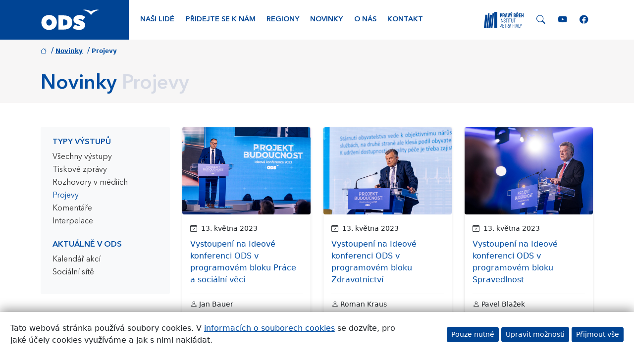

--- FILE ---
content_type: text/html; charset=UTF-8
request_url: https://www.ods.cz/projevy/16?url=projevy/16/
body_size: 112727
content:
<!DOCTYPE html>
<html lang="cs-CZ">
<head>
    <meta charset="UTF-8">
    <meta name="viewport" content="width=device-width"/>
    <title>Novinky - Projevy – ODS – Občanská demokratická strana</title>
    <meta name="description" content="Novinky - Projevy"/>
    <meta name="keywords" content="Novinky, Projevy"/>
    <meta name="image" content=""/>
    <meta name="viewport" content="width=device-width, initial-scale=1.0, shrink-to-fit=yes"/>
    <meta http-equiv="x-ua-compatible" content="ie=edge">
    <meta name="google-site-verification" content="v3OngHCzcZ0aglEbPnQmDWXRmS8FwL7Q0iLmdxuiJ-Y"/>
    <meta property="fb:page_id" content="281033231915540"/>
    <meta property="fb:admins" content="1553910763"/>
    <meta property="fb:app_id" content="229001860489667"/>
    <meta name="facebook-domain-verification" content="2bz8enw7jj39lqepcia8e321xefnl3" />
    <meta property="og:site_name" content="Občanská demokratická strana"/>
    <meta property="og:title" content="Novinky - Projevy – ODS – Občanská demokratická strana"/>
    <meta property="og:image" content="/img/social/meta-image-default.jpg"/>
    <meta property="og:locale" content="cs_CZ"/>
    <meta property="og:description" content="Novinky - Projevy"/>
    
    <link rel="apple-touch-icon" sizes="57x57" href="/img/icons/apple-touch-icon-57x57.png">
    <link rel="apple-touch-icon" sizes="60x60" href="/img/icons/apple-touch-icon-60x60.png">
    <link rel="apple-touch-icon" sizes="72x72" href="/img/icons/apple-touch-icon-72x72.png">
    <link rel="apple-touch-icon" sizes="76x76" href="/img/icons/apple-touch-icon-76x76.png">
    <link rel="apple-touch-icon" sizes="114x114" href="/img/icons/apple-touch-icon-114x114.png">
    <link rel="apple-touch-icon" sizes="120x120" href="/img/icons/apple-touch-icon-120x120.png">
    <link rel="apple-touch-icon" sizes="144x144" href="/img/icons/apple-touch-icon-144x144.png">
    <link rel="apple-touch-icon" sizes="152x152" href="/img/icons/apple-touch-icon-152x152.png">
    <link rel="apple-touch-icon" sizes="180x180" href="/img/icons/apple-touch-icon-180x180.png">
    <link rel="icon" type="image/png" href="/img/icons/favicon-16x16.png" sizes="16x16">
    <link rel="icon" type="image/png" href="/img/icons/favicon-32x32.png" sizes="32x32">
    <link rel="icon" type="image/png" href="/img/icons/favicon-96x96.png" sizes="96x96">
    <link rel="icon" type="image/png" href="/img/icons/android-chrome-192x192.png" sizes="192x192">

    <link rel="mask-icon" href="/img/icons/safari-pinned-tab.svg" color="#5bbad5">
    <meta name="msapplication-TileColor" content="#2b5797">
    <meta name="msapplication-TileImage" content="/img/icons/mstile-144x144.png">
    <meta name="theme-color" content="#ffffff">

    <link rel="manifest" href="/img/icons/manifest.json">
    
<script>
    window.dataLayer = window.dataLayer || [];

    function gtag() {
        dataLayer.push(arguments);
    }

    gtag('consent', 'default', {
        'ad_personalization': 'denied',
        'ad_user_data': 'denied',
        'ad_storage': 'denied',
        'analytics_storage': 'denied',
        'functionality_storage': 'granted',
        'personalization_storage': 'denied',
        'security_storage': 'granted',
        'wait_for_update': 2000,
    });
</script>

<script async src="https://www.googletagmanager.com/gtag/js?id=G-5GM0GGK3M3"></script>
<script>
    window.dataLayer = window.dataLayer || [];

    function gtag() {
        dataLayer.push(arguments);
    }

    gtag('js', new Date());
    gtag('config', 'G-5GM0GGK3M3');

            
    
    function grantedAnalyticalCookies() {
        gtag('consent', 'update', {
            'analytics_storage': 'granted',
        });
    }

    function grantedMarketingCookies() {
        gtag('consent', 'update', {
            'ad_personalization': 'granted',
            'ad_user_data': 'granted',
            'ad_storage': 'granted',
        });
    }

    function grantedPersonalizationCookies() {
        gtag('consent', 'update', {
            'personalization_storage': 'granted',
        });
    }
</script>

    <link rel="alternate" type="application/rss+xml" title="ODS – články" href="https://www.ods.cz/rss/"/>
    
    <link rel="stylesheet" type="text/css" href="/css/bootstrap-custom.css?v=46" media="screen"/>
<link rel="stylesheet" type="text/css" href="/css/bootstrap-icons.css?v=46" media="screen"/>

    </head>
<body>
                        <div class="menu">
    <div class="container">
        <div class="row">
                            <div class="col-4 col-md-2">
                    <div class="logo-wrapper d-flex align-items-center justify-content-start">
                        <a href="/">
                            <img src="/img/logo/ods.svg"
                                 class="img-responsive img-fluid position-relative"
                                 style="max-height: 60px;"
                                 alt="Logo ODS"/>
                        </a>
                    </div>
                </div>
                        <div class="col-8 col-md-10 bg-white d-flex align-items-center justify-content-end">
                <nav class="navbar navbar-expand-lg navbar-light w-100">
                    <div class="collapse navbar-collapse" id="main-nav">
                        <ul class="navbar-nav me-auto mb-2 mb-lg-0">
                                                                                                                                    <li class="nav-item">
                                        <a href="/nasi-lide/predsednictvo"
                                           class="nav-link  rounded"
                                           title="Naši lidé">Naši lidé</a>
                                    </li>
                                                                                                        <li class="nav-item">
                                        <a href="/zapojte-se"
                                           class="nav-link  rounded"
                                           title="Přidejte se k nám">Přidejte se k nám</a>
                                    </li>
                                                                                                        <li class="nav-item">
                                        <a href="/regiony"
                                           class="nav-link  rounded"
                                           title="Regiony">Regiony</a>
                                    </li>
                                                                                                        <li class="nav-item">
                                        <a href="/novinky"
                                           class="nav-link  rounded"
                                           title="Novinky">Novinky</a>
                                    </li>
                                                                                                        <li class="nav-item">
                                        <a href="/o-nas"
                                           class="nav-link  rounded"
                                           title="O nás">O nás</a>
                                    </li>
                                                                                                        <li class="nav-item">
                                        <a href="/kontakt"
                                           class="nav-link  rounded"
                                           title="Kontakt">Kontakt</a>
                                    </li>
                                                                                    </ul>
                                                    <a href="https://www.pravybreh.cz/"
                               class="d-inline-block d-lg-none d-xl-inline-block mx-3 mb-2 mb-lg-0">
                                <img src="/img/logo/pravy-breh.svg"
                                     style="height: 2rem;"
                                     alt="Pravý břeh"/>
                            </a>
                                                                            <a href="/nasi-lide/damsky-klub/medialni-vystupy"
                               class="d-inline-block d-lg-none d-xxl-inline-block mx-3 mb-2 mb-lg-0">
                                <img src="/img/logo/damsky-klub.svg"
                                     style="height: 2.2rem;"
                                     alt="Dámský klub"/>
                            </a>
                                                <div class="search-social-wrapper search">
                            <a href="#" class="search-toggle">
                                <span class="bi-search"></span>
                            </a>
                            <div class="search-panel d-none">
                                <form action="/hledani" id="cse-search-box">
                                    <input type="hidden" name="cx" value="004903073601760041635:ooubmnn-eyo"/>
                                    <input type="hidden" name="cof" value="FORID:9"/>
                                    <input type="hidden" name="ie" value="UTF-8"/>
                                    <div class="input-group m-0">
                                        <input type="text" class="form-control" name="q">
                                        <button class="btn btn-primary" type="submit">Hledat</button>
                                        <button class="btn btn-secondary btn-reset" type="button"><i class="bi-x"></i></button>
                                    </div>
                                </form>
                            </div>
                            <a href="https://www.youtube.com/c/odscz" target="_blank" class="d-lg-none d-xl-inline-block">
                                <span class="bi-youtube"></span>
                            </a>
                            <a href="https://www.facebook.com/ods.cz" target="_blank" class="d-lg-none d-xl-inline-block">
                                <span class="bi-facebook"></span>
                            </a>
                        </div>
                    </div>
                    <button class="navbar-toggler ml-auto collapsed"
                            type="button"
                            data-bs-toggle="collapse"
                            data-bs-target="#main-nav" aria-controls="navbarSupportedContent"
                            aria-expanded="false" aria-label="Toggle navigation">
                        <span class="navbar-toggler-icon"></span>
                    </button>
                </nav>
            </div>
        </div>
    </div>
</div>
            
                        

<div class="position-relative breadcrumb-heading-section "
     style="
                  ">
    <div class="container d-flex flex-row align-items-center">
        <div class="me-auto">
            
    <nav aria-label="breadcrumb">
        <ol class="breadcrumb">
                                                                                                <li class="pe-1">
                    <span class="badge text-primary text-primary p-0">
                                            <a href="https://www.ods.cz/" class="text-primary"><i class="bi-house"></i></a>
                                        </span>
                                            <span class="separator ps-1 text-primary">/</span>
                                    </li>
                                                                                                <li class="pe-1">
                    <span class="badge text-primary text-primary p-0">
                                            <a href="https://www.ods.cz/projevy" class="text-primary">Novinky</a>
                                        </span>
                                            <span class="separator ps-1 text-primary">/</span>
                                    </li>
                                                                                                <li class="pe-1">
                    <span class="badge text-primary text-primary p-0">
                                            <span class="text-primary">Projevy</span>
                                        </span>
                                    </li>
                    </ol>
    </nav>

                            <div class="row">
                    <div class="col-12">
                        <h1 class="text-primary ">
                                                                                                                                                <span class="title text-primary">Novinky</span>
                                                                                                                                                                                                <span class="separator"> </span>
                                <span class="subtitle  ">Projevy</span>
                                                    </h1>
                    </div>
                </div>
                    </div>

            </div>
</div>
            
    
    
        <div class="page-content pb-5">
        <div class="container">
            <div class="row">
                                    <div class="col-sm-12 col-lg-3">
                                                    
                
    <div class="sidemenu">
        <nav class="navbar navbar-expand-lg navbar-light p-0 m-0 mb-4 mb-lg-0">
                                                                                                                                                                                                                                                                                                                                                                                                                                                                                                                                                                                                                        <button
                class="btn btn-outline-primary dropdown-toggle w-100 align-items-center justify-content-center d-lg-none"
                type="button"
                data-bs-toggle="collapse"
                data-bs-target="#side-nav"
                aria-expanded="false"
                aria-label="Toggle side bar navigation">
                <i class="bi bi-list"></i> Projevy
            </button>
            <div class="collapse navbar-collapse" id="side-nav">
                <ul class="nav flex-column py-2 py-lg-0">
                                                                                                                                                                                    
                                
    <li class="nav-item btn-nav-item
                    ">
                    <p class="nav-link pb-1">Typy výstupů</p>
            </li>


                                                            <ul class="sublist mb-1 ">
                                                                                                                                                                                                                                            
                                            
    <li class="nav-item btn-nav-item
                    ">
                    <a class="nav-link"
                                   href="/novinky">Všechny výstupy</a>
            </li>

                                                                                                                                                                                                                                            
                                            
    <li class="nav-item btn-nav-item
                    ">
                    <a class="nav-link"
                                   href="/tiskove-zpravy">Tiskové zprávy</a>
            </li>

                                                                                                                                                                                                                                            
                                            
    <li class="nav-item btn-nav-item
                    ">
                    <a class="nav-link"
                                   href="/rozhovory-v-mediich">Rozhovory v&nbsp;médiích</a>
            </li>

                                                                                                                                                                                                                                            
                                            
    <li class="nav-item btn-nav-item
        active             ">
                    <a class="nav-link"
                                   href="/projevy">Projevy</a>
            </li>

                                                                                                                                                                                                                                            
                                            
    <li class="nav-item btn-nav-item
                    ">
                    <a class="nav-link"
                                   href="/komentare">Komentáře</a>
            </li>

                                                                                                                                                                                                                                            
                                            
    <li class="nav-item btn-nav-item
                mb-3     ">
                    <a class="nav-link"
                                   href="/interpelace">Interpelace</a>
            </li>

                                                                    </ul>
                                                                                                                                                                                                                                        
                                
    <li class="nav-item btn-nav-item
                    ">
                    <p class="nav-link pb-1">Aktuálně v&nbsp;ODS</p>
            </li>


                                                            <ul class="sublist mb-1 mb-3 ">
                                                                                                                                                                                                                                            
                                            
    <li class="nav-item btn-nav-item
                    ">
                    <a class="nav-link"
                                   href="/kalendar">Kalendář akcí</a>
            </li>

                                                                                                                                                                                                                                            
                                            
    <li class="nav-item btn-nav-item
                    ">
                    <a class="nav-link"
                                   href="/socialni-site">Sociální sítě</a>
            </li>

                                                                    </ul>
                                                                                        </ul>
            </div>
        </nav>
    </div>


                                                                    </div>
                                <div class="col-sm-12 col-lg-9">
                    <div class="content-page">
                                                        
    <div class="articles-wrapper row">
        
                                                                                                                                                                                                                                                                                                                <div class="col-sm-6 col-md-4 d-flex align-items-stretch">
    <div class="card shadow-sm rounded-2 mb-4 w-100 position-relative">
                <a href="https://www.ods.cz/clanek/24402-vystoupeni-na-ideove-konferenci-ods-v-programovem-bloku-prace-a-socialni-veci"
           class="image card-img-top rounded-2"
           style="background-image: url(/media/content/post/0587/58757_big.jpg); max-height: 140px;">
        </a>
        <div class="card-body">
            <div class="mb-2">
                <small>
                    <i class="bi-calendar-check icon-clanek_projev_icon"></i>&nbsp;
                    13. května 2023
                </small>
            </div>

            <h4 class="card-title mb-0">
                <a href="https://www.ods.cz/clanek/24402-vystoupeni-na-ideove-konferenci-ods-v-programovem-bloku-prace-a-socialni-veci">Vystoupení na Ideové konferenci ODS v programovém bloku Práce a sociální věci</a>
            </h4>

                            <div class="mt-3 border-top pt-2">
                                            <a href="/profil/jan-bauer" class="link-dark d-inline-block me-3">
                            <span class="small"><i class="bi-person"></i> Jan Bauer</span><br>
                        </a>
                                    </div>
                    </div>
    </div>
</div>
                                                                                                                                                                                                                                                                                                                                                                                <div class="col-sm-6 col-md-4 d-flex align-items-stretch">
    <div class="card shadow-sm rounded-2 mb-4 w-100 position-relative">
                <a href="https://www.ods.cz/clanek/24403-vystoupeni-na-ideove-konferenci-ods-v-programovem-bloku-zdravotnictvi"
           class="image card-img-top rounded-2"
           style="background-image: url(/media/content/post/0587/58758_big.jpg); max-height: 140px;">
        </a>
        <div class="card-body">
            <div class="mb-2">
                <small>
                    <i class="bi-calendar-check icon-clanek_projev_icon"></i>&nbsp;
                    13. května 2023
                </small>
            </div>

            <h4 class="card-title mb-0">
                <a href="https://www.ods.cz/clanek/24403-vystoupeni-na-ideove-konferenci-ods-v-programovem-bloku-zdravotnictvi">Vystoupení na Ideové konferenci ODS v programovém bloku Zdravotnictví</a>
            </h4>

                            <div class="mt-3 border-top pt-2">
                                            <a href="/profil/8767-roman-kraus" class="link-dark d-inline-block me-3">
                            <span class="small"><i class="bi-person"></i> Roman Kraus</span><br>
                        </a>
                                    </div>
                    </div>
    </div>
</div>
                                                                                                                                                                                                                                                                                                                        <div class="col-sm-6 col-md-4 d-flex align-items-stretch">
    <div class="card shadow-sm rounded-2 mb-4 w-100 position-relative">
                <a href="https://www.ods.cz/clanek/24404-vystoupeni-na-ideove-konferenci-ods-v-programovem-bloku-spravedlnost"
           class="image card-img-top rounded-2"
           style="background-image: url(/media/content/post/0587/58759_big.jpg); max-height: 140px;">
        </a>
        <div class="card-body">
            <div class="mb-2">
                <small>
                    <i class="bi-calendar-check icon-clanek_projev_icon"></i>&nbsp;
                    13. května 2023
                </small>
            </div>

            <h4 class="card-title mb-0">
                <a href="https://www.ods.cz/clanek/24404-vystoupeni-na-ideove-konferenci-ods-v-programovem-bloku-spravedlnost">Vystoupení na Ideové konferenci ODS v programovém bloku Spravedlnost</a>
            </h4>

                            <div class="mt-3 border-top pt-2">
                                            <a href="/profil/pavel-blazek" class="link-dark d-inline-block me-3">
                            <span class="small"><i class="bi-person"></i> Pavel Blažek</span><br>
                        </a>
                                    </div>
                    </div>
    </div>
</div>
                                                                                                                                                                                                                                                                                                                        <div class="col-sm-6 col-md-4 d-flex align-items-stretch">
    <div class="card shadow-sm rounded-2 mb-4 w-100 position-relative">
                <a href="https://www.ods.cz/clanek/24405-vystoupeni-na-ideove-konferenci-v-programovem-bloku-vzdelavani"
           class="image card-img-top rounded-2"
           style="background-image: url(/media/content/post/0587/58783_big.jpg); max-height: 140px;">
        </a>
        <div class="card-body">
            <div class="mb-2">
                <small>
                    <i class="bi-calendar-check icon-clanek_projev_icon"></i>&nbsp;
                    13. května 2023
                </small>
            </div>

            <h4 class="card-title mb-0">
                <a href="https://www.ods.cz/clanek/24405-vystoupeni-na-ideove-konferenci-v-programovem-bloku-vzdelavani">Vystoupení na Ideové konferenci v programovém bloku Vzdělávání</a>
            </h4>

                            <div class="mt-3 border-top pt-2">
                                            <a href="/profil/28505-renata-zajickova" class="link-dark d-inline-block me-3">
                            <span class="small"><i class="bi-person"></i> Renáta Zajíčková</span><br>
                        </a>
                                    </div>
                    </div>
    </div>
</div>
                                                                                                                                                                                                                                                                                                                        <div class="col-sm-6 col-md-4 d-flex align-items-stretch">
    <div class="card shadow-sm rounded-2 mb-4 w-100 position-relative">
                <a href="https://www.ods.cz/clanek/24406-vystoupeni-na-ideove-konferenci-v-programovem-bloku-kultura"
           class="image card-img-top rounded-2"
           style="background-image: url(/media/content/post/0587/58788_big.jpg); max-height: 140px;">
        </a>
        <div class="card-body">
            <div class="mb-2">
                <small>
                    <i class="bi-calendar-check icon-clanek_projev_icon"></i>&nbsp;
                    13. května 2023
                </small>
            </div>

            <h4 class="card-title mb-0">
                <a href="https://www.ods.cz/clanek/24406-vystoupeni-na-ideove-konferenci-v-programovem-bloku-kultura">Vystoupení na Ideové konferenci v programovém bloku Kultura</a>
            </h4>

                            <div class="mt-3 border-top pt-2">
                                            <a href="/profil/577-martin-baxa" class="link-dark d-inline-block me-3">
                            <span class="small"><i class="bi-person"></i> Martin Baxa</span><br>
                        </a>
                                    </div>
                    </div>
    </div>
</div>
                                                                                                                                                                                                                                                                                                                        <div class="col-sm-6 col-md-4 d-flex align-items-stretch">
    <div class="card shadow-sm rounded-2 mb-4 w-100 position-relative">
                <a href="https://www.ods.cz/clanek/24407-vystoupeni-na-ideove-konferenci-ods-v-programovem-bloku-sport"
           class="image card-img-top rounded-2"
           style="background-image: url(/media/content/post/0587/58794_big.jpg); max-height: 140px;">
        </a>
        <div class="card-body">
            <div class="mb-2">
                <small>
                    <i class="bi-calendar-check icon-clanek_projev_icon"></i>&nbsp;
                    13. května 2023
                </small>
            </div>

            <h4 class="card-title mb-0">
                <a href="https://www.ods.cz/clanek/24407-vystoupeni-na-ideove-konferenci-ods-v-programovem-bloku-sport">Vystoupení na Ideové konferenci ODS v programovém bloku Sport</a>
            </h4>

                            <div class="mt-3 border-top pt-2">
                                            <a href="/profil/4095-karel-haas" class="link-dark d-inline-block me-3">
                            <span class="small"><i class="bi-person"></i> Karel Haas</span><br>
                        </a>
                                    </div>
                    </div>
    </div>
</div>
                                                                                                                                                                                                                                                                                                                                                                                <div class="col-sm-6 col-md-4 d-flex align-items-stretch">
    <div class="card shadow-sm rounded-2 mb-4 w-100 position-relative">
                <a href="https://www.ods.cz/clanek/24408-vystoupeni-na-ideove-konferenci-v-programovem-bloku-zivotni-prostredi"
           class="image card-img-top rounded-2"
           style="background-image: url(/media/content/post/0587/58797_big.jpg); max-height: 140px;">
        </a>
        <div class="card-body">
            <div class="mb-2">
                <small>
                    <i class="bi-calendar-check icon-clanek_projev_icon"></i>&nbsp;
                    13. května 2023
                </small>
            </div>

            <h4 class="card-title mb-0">
                <a href="https://www.ods.cz/clanek/24408-vystoupeni-na-ideove-konferenci-v-programovem-bloku-zivotni-prostredi">Vystoupení na Ideové konferenci v programovém bloku Životní prostředí</a>
            </h4>

                            <div class="mt-3 border-top pt-2">
                                            <a href="/profil/alexandr-vondra" class="link-dark d-inline-block me-3">
                            <span class="small"><i class="bi-person"></i> Alexandr Vondra</span><br>
                        </a>
                                    </div>
                    </div>
    </div>
</div>
                                                                                                                                                                                                                                                                                                                                                                                                            <div class="col-sm-6 col-md-4 d-flex align-items-stretch">
    <div class="card shadow-sm rounded-2 mb-4 w-100 position-relative">
                <a href="https://www.ods.cz/clanek/24409-veronika-vrecionova-petr-bendl-vystoupeni-na-ideove-konferenci-v-programovem-bloku-zemedelstvi"
           class="image card-img-top rounded-2"
           style="background-image: url(/media/content/post/0588/58807_big.jpg); max-height: 140px;">
        </a>
        <div class="card-body">
            <div class="mb-2">
                <small>
                    <i class="bi-calendar-check icon-clanek_projev_icon"></i>&nbsp;
                    13. května 2023
                </small>
            </div>

            <h4 class="card-title mb-0">
                <a href="https://www.ods.cz/clanek/24409-veronika-vrecionova-petr-bendl-vystoupeni-na-ideove-konferenci-v-programovem-bloku-zemedelstvi">Veronika Vrecionová, Petr Bendl: Vystoupení na Ideové konferenci v programovém bloku Zemědělství</a>
            </h4>

                            <div class="mt-3 border-top pt-2">
                                            <a href="/profil/petr-bendl" class="link-dark d-inline-block me-3">
                            <span class="small"><i class="bi-person"></i> Petr Bendl</span><br>
                        </a>
                                            <a href="/profil/veronika-vrecionova" class="link-dark d-inline-block me-3">
                            <span class="small"><i class="bi-person"></i> Veronika Vrecionová</span><br>
                        </a>
                                    </div>
                    </div>
    </div>
</div>
                                                                                                                                                                                                                                                                                                                                                                                                                                        <div class="col-sm-6 col-md-4 d-flex align-items-stretch">
    <div class="card shadow-sm rounded-2 mb-4 w-100 position-relative">
                <a href="https://www.ods.cz/clanek/24383-projev-pri-predstaveni-ozdravneho-programu-pro-verejne-finance"
           class="image card-img-top rounded-2"
           style="background-image: url(/media/content/post/0586/58651_big.jpg); max-height: 140px;">
        </a>
        <div class="card-body">
            <div class="mb-2">
                <small>
                    <i class="bi-calendar-check icon-clanek_projev_icon"></i>&nbsp;
                    11. května 2023
                </small>
            </div>

            <h4 class="card-title mb-0">
                <a href="https://www.ods.cz/clanek/24383-projev-pri-predstaveni-ozdravneho-programu-pro-verejne-finance">Projev při představení ozdravného programu pro veřejné finance</a>
            </h4>

                            <div class="mt-3 border-top pt-2">
                                            <a href="/profil/petr-fiala" class="link-dark d-inline-block me-3">
                            <span class="small"><i class="bi-person"></i> Petr Fiala</span><br>
                        </a>
                                    </div>
                    </div>
    </div>
</div>
                        <div class="text-center d-flex justify-content-center">
            
            
            <div class="row">
            <div class="col-md-12">
                <nav aria-label="Page navigation">
                    <ul class="pagination">
                                                    <li class="page-item">
                                <a class="prev page-numbers page-link" href="/projevy/15/">
                                    <i class="bi-arrow-left"></i>
                                </a>
                            </li>
                        
                                                                                    <!-- #1 -->
                                                                                                                <!-- #1 -->
                                                                                                                <!-- #1 -->
                                                                                                                <!-- #1 -->
                                                                                                                <!-- #1 -->
                                                                                                                <!-- #1 -->
                                                                                                                <!-- #1 -->
                                                                                                                <!-- #1 -->
                                                                                                                <!-- #1 -->
                                                                                                                <!-- #1 -->
                                                                                                                <!-- #1 -->
                                                                                                                <li class="page-item">
                                    <a class="page-numbers page-link" href="/projevy/1/">1</a>
                                </li>
                                                                    <li class="page-item">
                                        <a href="#" class="page-link"><span class="page-numbers">…</span></a>
                                    </li>
                                                                                                                                                                                                                            <li class="page-item">
                                            <a class="page-numbers page-link" href="/projevy/13/">
                                                13
                                            </a>
                                        </li>
                                                                                                                                                                                                                                                                <li class="page-item">
                                            <a class="page-numbers page-link" href="/projevy/14/">
                                                14
                                            </a>
                                        </li>
                                                                                                                                                                                                                                                                <li class="page-item">
                                            <a class="page-numbers page-link" href="/projevy/15/">
                                                15
                                            </a>
                                        </li>
                                                                                                                                                                                                                        <li class="active page-item">
                                        <a href="#" class="page-link">
                                                <span class="page-numbers">
                                                    16
                                                </span>
                                        </a>
                                    </li>
                                                                                                                                                                                                                            <li class="page-item">
                                            <a class="page-numbers page-link" href="/projevy/17/">
                                                17
                                            </a>
                                        </li>
                                                                                                                                                                                                                                                                <li class="page-item">
                                            <a class="page-numbers page-link" href="/projevy/18/">
                                                18
                                            </a>
                                        </li>
                                                                                                                                                                                                                                                                <li class="page-item">
                                            <a class="page-numbers page-link" href="/projevy/19/">
                                                19
                                            </a>
                                        </li>
                                                                                                                                                                                    <li class="page-item">
                                    <a href="#" class="page-link" onclick="return false;" style="cursor: default;">
                                        <span class="page-numbers">…</span>
                                    </a>
                                </li>
                                                                                                                <!-- #2 -->
                                                                                                                <!-- #2 -->
                                                                                                                <!-- #2 -->
                                                                                                                <!-- #2 -->
                                                                                                                <!-- #2 -->
                                                                                                                <!-- #2 -->
                                                                                                                <!-- #2 -->
                                                                                                                <!-- #2 -->
                                                                                                                <!-- #2 -->
                                                                                                                <!-- #2 -->
                                                                                                                <!-- #2 -->
                                                                                                                <!-- #2 -->
                                                                                                                <!-- #2 -->
                                                                                                                <!-- #2 -->
                                                                                                                <!-- #2 -->
                                                                                                                <!-- #2 -->
                                                                                                                <!-- #2 -->
                                                                                                                <!-- #2 -->
                                                                                                                <!-- #2 -->
                                                                                                                <!-- #2 -->
                                                                                                                <!-- #2 -->
                                                                                                                <!-- #2 -->
                                                                                                                <!-- #2 -->
                                                                                                                <!-- #2 -->
                                                                                                                <!-- #2 -->
                                                                                                                <!-- #2 -->
                                                                                                                <!-- #2 -->
                                                                                                                <!-- #2 -->
                                                                                                                <!-- #2 -->
                                                                                                                <!-- #2 -->
                                                                                                                <!-- #2 -->
                                                                                                                <!-- #2 -->
                                                                                                                <!-- #2 -->
                                                                                                                <!-- #2 -->
                                                                                                                <!-- #2 -->
                                                                                                                <!-- #2 -->
                                                                                                                <!-- #2 -->
                                                                                                                <!-- #2 -->
                                                                                                                <!-- #2 -->
                                                                                                        <li class="page-item">
                                <a class="page-numbers page-link" href="/projevy/59/">
                                    59
                                </a>
                            </li>
                                                                            <li class="page-item">
                                <a class="next page-numbers page-link" href="/projevy/17/">
                                    <i class="bi-arrow-right"></i>
                                </a>
                            </li>
                                            </ul>
                </nav>
            </div>
        </div>
    

        </div>
        </div>
                                            </div>
                                    </div>
            </div>
        </div>
    </div>
        
            

    <div class="footer text-white">
        <div class="container">
            <div class="row">
                <div class="col-lg-6 mb-5">
                    <h2 class="h4 mb-4">ODS v regionech</h2>
                    <div class="map-wrapper w-100 px-5" style="aspect-ratio: 16/9.2 auto;">
                                
<svg xml:space="preserve"
     width="2746.7pt"
     height="1578.08pt"
     style="shape-rendering:geometricPrecision; text-rendering:geometricPrecision; image-rendering:optimizeQuality; fill-rule:evenodd; clip-rule:evenodd; width: 100%; height: auto;"
     viewBox="0 0 3508 2480.4"
     id="svg1797"
     sodipodi:version="0.32"
     inkscape:version="1.1.1 (3bf5ae0d25, 2021-09-20)"
     sodipodi:docname="Czech Republic regions.svg"
     inkscape:output_extension="org.inkscape.output.svg.inkscape"
     version="1.1"
     xmlns:inkscape="http://www.inkscape.org/namespaces/inkscape"
     xmlns:sodipodi="http://sodipodi.sourceforge.net/DTD/sodipodi-0.dtd"
     xmlns="http://www.w3.org/2000/svg"
     xmlns:svg="http://www.w3.org/2000/svg"
     xmlns:rdf="http://www.w3.org/1999/02/22-rdf-syntax-ns#"
     xmlns:cc="http://creativecommons.org/ns#"
     xmlns:dc="http://purl.org/dc/elements/1.1/">
    <metadata id="metadata2286">
        <rdf:RDF>
            <cc:Work rdf:about="">
                <dc:format>image/svg+xml</dc:format>
                <dc:type rdf:resource="http://purl.org/dc/dcmitype/StillImage"/>
            </cc:Work>
        </rdf:RDF>
    </metadata>
    <sodipodi:namedview
            inkscape:window-height="991"
            inkscape:window-width="1920"
            inkscape:pageshadow="2"
            inkscape:pageopacity="0.0"
            borderopacity="1.0"
            bordercolor="#666666"
            pagecolor="#ffffff"
            id="base"
            inkscape:zoom="0.15080645"
            inkscape:cx="3073.4761"
            inkscape:cy="1448.8771"
            inkscape:window-x="-9"
            inkscape:window-y="-9"
            inkscape:current-layer="svg1797"
            showgrid="false"
            inkscape:pagecheckerboard="0"
            inkscape:document-units="pt"
            showguides="false"
            inkscape:window-maximized="1"
            inkscape:snap-global="true"/>
    <defs id="defs1799">
        <inkscape:perspective
                sodipodi:type="inkscape:persp3d"
                inkscape:vp_x="0 : 986.29999 : 1"
                inkscape:vp_y="0 : 1000 : 0"
                inkscape:vp_z="3433.375 : 986.29999 : 1"
                inkscape:persp3d-origin="1716.6875 : 657.53333 : 1"
                id="perspective490"/>
        <style type="text/css" id="style1801">

            .str1 {
                stroke: #007CC3;
                stroke-width: 6.25062;
                stroke-linejoin: bevel
            }

            .str0 {
                stroke: #4D485B;
                stroke-width: 8.33416;
                stroke-linejoin: bevel
            }

            .fil1 {
                fill: none
            }

            .fil0 {
                fill: #DEDEDD
            }

        </style>
    </defs>
    <path style="fill:#3b3b3b;fill-opacity:1;stroke:#ffffff;stroke-width:5.4779;stroke-linejoin:bevel"
          id="_156109888"
          class="fil0 str0"
          d="m 3447.4763,1871.8164 c -3.9455,19.548 -14.6343,37.7714 -27.0173,53.3977 -7.3075,9.2216 -18.5828,15.8935 -30.0364,18.5962 -7.2288,1.7061 -13.9838,-7.4887 -21.339,-6.4566 -41.1542,5.769 -43.0445,11.002 -43.949,15.5802 -5.6577,28.6048 2.7768,64.376 -16.9836,85.8188 -15.2624,16.5633 -48.2732,-6.2695 -67.3476,5.7171 -22.7303,14.2838 -27.3188,46.9989 -46.4793,65.8031 -20.249,19.8717 -27.0932,1.0632 -37.6512,7.3876 -24.8643,14.8957 -45.777,41.5403 -74.6017,44.6959 -19.7351,2.162 -31.0283,-31.5377 -50.8659,-30.9955 -15.8253,0.4321 -20.4197,24.9814 -33.9016,33.3017 -6.1344,3.7851 -15.4526,4.7281 -21.6315,0.9979 -11.8841,-7.1738 -15.6129,-24.5256 -27.9366,-30.8991 -25.5072,-13.1894 -53.5596,-28.7801 -82.1438,-26.0328 -15.1837,1.4598 -15.3441,27.4138 -27.5564,36.5672 -7.018,5.2597 -20.387,-3.0145 -26.0893,3.6575 -11.6437,13.623 -12.1307,37.7106 -11.1848,39.9484 0.946,2.2379 4.5559,5.0221 2.8259,6.7239 -8.8384,8.6974 -22.3799,11.795 -30.8546,20.8622 -2.3298,2.4932 3.7496,7.2244 1.9113,10.1111 -8.7228,13.6913 -25.9216,21.7562 -31.8644,36.87 -3.0442,7.7426 10.1661,15.5966 8.0575,23.6509 -1.5712,6.0023 -14.4725,2.7992 -16.4965,8.6677 -6.6601,19.3163 -2.0076,41.1735 -7.4842,60.8552 -1.7746,6.3765 -7.0343,13.1924 -13.5088,14.5793 -6.1864,1.3231 -15.558,-1.8651 -17.2611,-7.9652 -4.2782,-15.301 4.2425,-31.9668 1.6765,-47.651 -2.575,-15.7272 -1.9423,-39.0812 -16.8291,-44.7403 -20.8533,-7.9282 -43.4664,16.3019 -65.5998,13.4106 -18.525,-2.422 -30.2309,-23.9167 -48.3891,-28.336 -9.3597,-2.2794 -20.197,16.593 -27.1688,9.9284 -13.5415,-12.9429 -3.8921,-40.9908 -18.0809,-53.215 -10.4379,-8.9885 -28.345,6.7507 -41.3088,2.0774 -14.5155,-5.2344 -20.6394,-25.5012 -35.4579,-29.772 -6.6513,-1.9185 -6.9437,14.7902 -13.828,15.5282 -28.5128,3.0606 -31.6936,-20.4894 -35.5574,-10.2654 -5.2894,13.9912 -7.7233,29.4393 -15.8714,41.9917 -9.7042,14.952 -22.8417,27.7138 -36.6727,38.9772 -3.114,2.5348 -8.6975,2.9536 -12.0446,0.7336 -5.876,-3.8951 -5.5612,-16.0732 -12.5419,-17.0266 -5.1588,-0.7039 -0.6965,14.3239 -5.9013,14.4948 -50.0091,1.6423 -100.6478,-0.2391 -149.8435,-9.4147 -24.4084,-4.5514 -46.2076,-18.6986 -67.6875,-31.147 -11.6748,-6.767 -23.9525,-14.5526 -30.9943,-26.0552 -2.8808,-4.7088 8.7911,-11.2634 5.4558,-15.6589 -3.0263,-3.9885 -10.3472,6.2398 -14.615,3.6085 -6.4254,-3.9619 -4.7252,-15.9871 -11.3436,-19.6193 -4.8677,-2.6715 -11.4788,7.75 -16.0331,4.581 -6.96,-4.8454 -3.7153,-18.2249 -10.622,-23.1401 -6.4996,-4.6271 -17.533,3.3159 -23.9168,-1.479 -4.4965,-3.3798 4.7564,-15.0397 -0.5509,-16.8811 -12.3133,-4.2678 -27.2506,-2.5036 -39.0011,3.1452 -8.7093,4.186 -7.6193,20.528 -16.7668,23.6777 -13.2785,4.5737 -29.3162,2.5839 -42.0185,-3.411 -19.2213,-9.0702 -30.819,-30.2367 -49.7388,-39.9112 -17.7632,-9.0776 -42.5501,-8.2817 -48.095,-10.1289 -5.5447,-1.8488 -12.6995,-1.2178 -16.6361,-5.5285 -5.0577,-5.5418 -2.909,-15.3991 -7.7143,-21.1502 -5.582,-6.6838 -13.5265,-11.899 -21.8973,-14.2825 -9.2306,-2.6283 -19.8971,3.3724 -28.8203,-0.1678 -17.9324,-7.1115 -30.6541,-24.9695 -49.0646,-30.7446 -8.8964,-2.7903 -18.0112,8.6306 -27.1645,6.8012 -7.8481,-1.5696 -12.0282,-21.1205 -18.0617,-15.8593 -10.4021,9.0701 0.3816,31.0164 -9.8943,40.229 -7.5065,6.7283 -20.0055,-6.3601 -29.9206,-4.5143 -12.7365,2.3729 -25.3334,25.1463 -35.155,16.6702 -12.9042,-11.1403 8.0991,-39.5415 -4.5662,-50.9401 -14.2809,-12.8539 -39.2134,1.176 -57.4607,-4.8782 -4.5158,-1.4983 3.7228,-11.5455 -0.1678,-14.2645 -8.0128,-5.6042 -18.9675,-5.8863 -28.7608,-5.9458 -5.7572,-0.035 -13.5146,0.6207 -16.3435,5.6429 -7.3045,12.9607 -11.2278,28.3493 -11.204,43.2376 0.036,22.5655 11.6777,44.1953 11.3823,66.7728 -0.1323,10.1213 -11.8338,17.5299 -12.6682,27.6292 -0.8881,10.7422 9.4458,20.7656 7.7812,31.4232 -2.5452,16.3049 -19.3416,28.9048 -19.8213,45.407 -0.2643,9.1563 17.4929,11.749 17.8731,20.9039 0.3192,7.6356 -8.7034,16.5425 -16.3301,16.1102 -18.9496,-1.0751 -26.8259,-8.249 -34.8669,-11.2946 -18.721,-7.0922 -42.3526,-18.415 -59.5248,-8.1243 -12.5391,7.5154 7.1887,31.1797 -0.068,43.8746 -8.984,15.7183 -31.1665,19.2897 -43.5911,32.4612 -6.2665,6.6408 -7.1041,16.8736 -10.7823,25.2667 -3.6916,8.4271 -0.4158,67.7185 -1.0988,72.0813 -1.2074,7.6981 -6.4091,15.5683 -13.2622,19.303 -7.0448,3.8387 -17.6696,5.882 -24.0773,1.0395 -7.7871,-5.8848 -3.4332,-20.7479 -10.6724,-27.2876 -3.8669,-3.4941 -10.9382,6.9824 -15.1807,3.9366 -6.381,-4.578 -1.6172,-22.1051 -9.4473,-21.6002 -13.0588,0.8435 -18.0543,22.0294 -30.9823,24.1841 -12.9444,2.1562 -26.6076,-5.1305 -37.234,-12.8301 -10.2819,-7.4485 -12.2063,-23.4757 -22.7155,-30.5931 -4.6895,-3.1762 -14.6343,-1.3438 -16.5574,3.9961 -2.3165,6.4343 9.4117,12.0073 8.347,18.7699 -2.0225,12.8316 -6.2636,27.6455 -16.8633,35.1802 -7.0877,5.0369 -18.1567,-9.3849 -25.629,-4.9494 -6.2458,3.7065 2.9238,16.8811 -2.5378,21.6863 -4.7162,4.146 -13.0499,-5.977 -18.617,-3.0679 -8.5103,4.4474 -9.578,18.1537 -18.2235,22.3457 -3.6575,1.7716 -0.9162,-9.0879 -4.2113,-11.4564 -10.5403,-7.5734 -22.36499,-14.514 -35.13122,-16.8364 -43.47531,-7.9135 -88.5053,-5.135 -131.87777,-13.574 -3.89513,-0.7574 4.30486,-8.9157 1.5919,-11.7936 -4.33026,-4.593 -14.46059,-0.545 -18.08982,-5.7067 -2.82888,-4.0242 6.98526,-10.2625 4.05983,-14.2022 -5.46314,-7.3565 -25.52943,-3.9158 -24.26579,-12.9979 1.40775,-10.1171 20.70923,-5.4929 27.87427,-12.7603 4.67021,-4.7386 7.16341,-13.7151 4.01533,-19.5762 -2.58523,-4.8112 -12.20187,0.8272 -16.13409,-2.9625 -8.16428,-7.8732 -8.25338,-22.5238 -17.33092,-29.3087 -8.8088,-6.5858 -23.37041,-1.0009 -32.11239,-7.6787 -15.99013,-12.2123 -17.70825,-20.7404 -27.00706,-28.8989 -9.29736,-8.1583 -16.67758,-19.2777 -27.89503,-24.475 -11.49957,-5.3282 -29.40521,3.8103 -37.58597,-5.8716 -12.17224,-14.4057 -4.98057,-38.2199 -13.77301,-54.9109 -2.85707,-5.4231 -14.38931,0.199 -17.75125,-4.9375 -9.45773,-14.4501 -3.60401,-38.4754 -17.43343,-48.7943 -11.48618,-8.5682 -32.23107,13.4092 -42.87837,3.7986 -17.31613,-15.6278 -12.20937,-45.9418 -25.24582,-65.2862 -2.89122,-4.2901 -8.66476,11.7757 -12.86429,8.7434 -10.06063,-7.2688 -9.40427,-24.3355 -19.22585,-31.9192 -4.50092,-3.4748 -9.03749,3.3114 -18.53525,2.7561 -9.49782,-0.5568 -20.73753,-7.1561 -28.5068,-1.6676 -7.69804,5.4379 1.75522,27.9098 -7.65053,27.2505 -18.16111,-1.2726 -30.49221,-19.9757 -45.01076,-30.9584 -5.62058,-4.2544 -13.67797,-7.8021 -15.25805,-14.6729 -4.62417,-20.102 7.75002,-43.8628 -2.35961,-61.8427 -16.05098,-28.5468 -42.70903,-51.2891 -70.75556,-68.2042 -9.48001,-5.7172 -21.98633,8.4108 -32.73157,5.7452 -13.34091,-3.307 -26.86751,-11.1075 -34.60861,-22.4659 -7.00161,-10.2774 1.06323,-26.5407 -5.85521,-36.8626 -8.78653,-13.1137 -28.23511,-15.9589 -37.90078,-28.4518 -9.19044,-11.8752 -7.30898,-30.0971 -16.5633,-41.91 -7.89703,-10.0783 -24.39944,-10.6619 -32.43461,-20.632 -6.89915,-8.5652 -1.93639,-16.6969 -1.78196,-21.8511 0.15444,-5.1528 3.60401,-11.3851 0.46479,-15.4614 -3.07239,-3.9916 -10.79123,-0.087 -14.79916,-3.1333 -14.05514,-10.6887 -22.44824,-28.5424 -37.95421,-36.9844 -12.59701,-6.859 -28.63755,-10.5625 -42.499707,-6.8412 -5.757205,1.5458 7.525794,17.8596 1.557726,17.8419 -22.972374,-0.07 -48.73654,-3.5149 -66.521859,-18.0438 -12.957831,-10.5863 -6.033405,-33.6417 -14.459082,-48.1022 -6.842718,-11.7446 -18.17443,-20.8355 -29.806141,-27.8475 -9.738394,-5.8686 -25.067663,-1.39 -32.700396,-9.8261 -9.616619,-10.6264 -12.394997,-26.6089 -13.235426,-40.9106 -0.901366,-15.3232 14.438338,-31.288 8.204418,-45.3032 -5.295377,-11.9094 -28.983539,-4.9909 -35.576799,-16.2216 -12.035634,-20.4955 -7.493131,-46.604 -12.818154,-69.5764 -1.42111,-6.1284 -1.63643,-9.3033 -4.91523,-11.1669 -5.59385,-3.1808 -17.26722,4.5647 -19.2823,-1.5533 -6.53681,-19.8598 9.1266,-44.9334 -1.89332,-62.6906 -8.97809,-14.4694 -35.58573,-5.965 -47.95392,-17.6606 -14.46952,-13.6825 -31.5347,-33.8467 -27.09909,-53.2596 3.95891,-17.328 35.93762,-12.7498 45.60618,-27.6588 8.21779,-12.6697 -3.37829,-31.0729 1.7092,-45.2765 1.9646,-5.4853 13.23253,-0.8746 16.54544,-5.665 3.50451,-5.0712 -2.71748,-13.081 0.15742,-18.5264 13.78785,-26.1175 35.55593,-40.5884 34.08736,-46.3115 -1.46862,-5.7231 0.21235,-13.5264 -4.42667,-17.1632 -13.0217,-10.2091 -36.79744,-6.9392 -44.78949,-21.4264 -5.2434,-9.5083 14.50812,-16.8945 17.96209,-27.1747 1.15232,-3.4274 -3.12288,-6.7254 -5.70523,-9.2589 -5.16915,-5.0696 -10.02944,-12.5285 -17.24346,-13.2665 -7.04466,-0.7202 -12.54645,12.4559 -19.01048,9.5542 -5.52407,-2.4814 4.42964,-14.2794 -0.18415,-18.1863 -10.64422,-9.0167 -27.3411,-7.5035 -39.06496,-15.0664 -7.91041,-5.1008 -9.9953,-16.8736 -18.04683,-21.75761 -2.92538,-1.77457 -6.34971,8.07521 -8.68406,5.55381 -4.35243,-4.69852 1.75969,-15.45694 -3.64855,-18.87092 -10.34723,-6.5339 -27.04113,1.81165 -36.20038,-6.31402 -4.98948,-4.42818 12.69796,-12.52267 8.84296,-17.95311 -11.11199,-15.65002 -34.7645,-19.01937 -46.10366,-34.50003 -6.22645,-8.50146 -4.41777,-21.22307 -2.30169,-31.54511 1.88145,-9.17705 13.21469,-15.15102 13.80131,-24.49444 0.65783,-10.47193 -4.00049,-21.41613 -10.40069,-29.72296 -5.36072,-6.95555 -17.50773,-6.27545 -22.75701,-13.31712 -4.78456,-6.42097 1.3038,-18.33481 -4.7504,-23.57226 -6.78035,-5.86708 -18.64815,0.38014 -26.68483,-3.60252 -5.57159,-2.76203 -13.92753,-9.56017 -11.0303,-15.05447 6.0141,-11.403 29.01622,-10.27592 31.09668,-22.99017 2.60463,-15.91277 -29.33997,-30.79952 -20.10943,-44.01417 9.55129,-13.67505 37.1775,-9.43247 50.03438,1.18202 12.31479,10.16753 -1.56664,34.79711 8.53853,47.1742 7.02387,8.60386 22.75412,-0.16483 33.10723,3.81931 4.14751,1.59337 8.36332,7.38619 6.76401,11.53369 -2.48584,6.44176 -18.91997,6.55016 -16.22171,12.90877 5.38596,12.69642 27.07532,12.90725 32.53104,25.56508 3.35603,7.78564 -11.25454,14.1279 -11.74903,22.60697 -0.42767,7.32233 3.32038,15.65894 9.23796,19.98454 7.01645,5.13054 22.2032,13.45528 25.52655,5.42752 8.86522,-21.41613 -4.80534,-47.10744 1.0469,-69.52281 1.39735,-5.35477 12.1871,10.14821 15.58769,5.78243 4.55587,-5.85222 -5.37706,-15.07684 -2.90607,-22.05605 3.83418,-10.82982 13.68991,-18.47587 20.53411,-27.70488 6.84569,-9.23052 -3.9886,1.69731 0,0 3.98861,-1.69731 10.52393,-1.00977 11.95841,-5.08154 2.89123,-8.21925 -6.03637,-19.06097 -0.95632,-26.13083 4.05247,-5.63988 15.18966,2.61502 20.79399,-1.46714 10.665,-7.76634 13.30822,-23.89147 24.20785,-31.31926 3.87279,-2.63877 9.94925,10.06654 12.62215,6.21752 9.33448,-13.44774 1.48347,-38.1085 15.44801,-46.63812 30.630378,-18.70757 73.784843,-10.50313 80.55336,-12.01481 6.768467,-1.5102 13.76258,-6.83527 20.284555,-4.51873 8.899386,3.16 12.0445454,22.38432 20.91278973,19.14258 11.80397527,-4.3153 8.25342407,-25.0617 17.75275727,-33.2794 10.829841,-9.36861 25.38549,-16.80527 39.688676,-16.44596 6.422466,0.16186 2.609079,21.47547 7.782694,17.65918 8.084139,-5.96657 -1.781951,-32.27412 7.757449,-29.14087 32.940899,10.8209 87.716769,81.76927 77.814999,57.25862 -1.01868,-2.52146 -4.46677,-6.43137 -3.05903,-7.55251 7.3283,-5.83737 19.1352,-3.03822 26.87493,-8.29796 8.69446,-5.90866 17.13495,-14.01499 20.54593,-23.94792 6.81449,-19.84649 -4.20097,-46.06495 9.0761,-62.29555 7.46937,-9.1325 22.41844,11.02879 34.1066,9.48444 11.5159,-1.52357 18.42248,-16.12525 29.89226,-17.91012 4.30195,-0.66972 -1.07956,11.11492 2.95508,12.74244 10.95903,4.42221 27.75548,11.78909 35.35402,2.74866 19.64312,-23.36885 17.68449,-59.2351 33.88395,-85.10456 3.51787,-5.61612 14.19619,-4.13413 19.89104,-0.75287 5.22262,3.10059 1.5206,14.48582 7.14713,16.79936 6.3601,2.61502 16.07914,0.0475 19.84352,-5.70225 4.80832,-7.34313 -4.0777,-19.29118 1.1464,-26.33727 5.34439,-7.20502 19.68473,-2.28684 25.25927,-9.31219 6.61106,-8.33359 -3.72874,-32.04845 6.8531,-31.16336 14.16954,1.18351 15.18525,24.58495 25.9408,33.89719 8.06633,6.98228 18.8605,17.04439 28.98354,13.64977 16.35687,-5.48247 28.42961,-21.10874 37.28147,-35.90925 2.70115,-4.51873 -9.19786,-8.94837 -7.48866,-13.92598 3.2981,-9.61067 18.34377,-12.90575 20.13607,-22.89953 1.74632,-9.7443 -17.00735,-19.68318 -11.04218,-27.57123 7.70547,-10.1898 25.33344,-3.93514 37.59187,-7.54806 16.74447,-4.93898 31.72479,-17.4022 49.15382,-18.03483 10.21952,-0.37125 16.38062,15.79107 26.60613,15.31735 7.11,-0.32967 5.66217,-16.46381 12.73354,-17.11719 21.29285,-1.96609 42.06759,8.18658 63.35893,10.13485 5.26123,0.48113 11.73716,0.73951 15.59059,-2.86597 3.83566,-3.59064 -0.58211,-12.41427 3.79557,-15.31886 3.94703,-2.61651 11.51738,7.89405 13.71518,3.702 8.63952,-16.46822 2.4205,-38.8866 12.81073,-54.29611 3.92327,-5.81658 14.08934,7.80644 20.48056,4.90927 13.46713,-6.10021 18.8991,-26.01203 33.30034,-29.30268 9.91065,-2.26457 16.32569,13.15971 26.16208,15.68861 3.88621,0.99938 6.62733,-4.63307 10.267,-6.3081 35.8173,-16.48607 75.13623,-26.4293 108.02659,-48.15132 7.66844,-5.06519 -2.89413,-23.7059 5.69045,-26.98474 30.06902,-11.48467 66.32446,0.97414 95.85436,-11.82028 10.5611,-4.57664 16.152,-24.82558 8.546,-33.46206 -12.9206,-14.6729 -37.8607,-10.77339 -55.306,-19.61039 -3.89213,-1.97054 -8.17185,-7.60894 -6.24427,-11.51883 2.43084,-4.931553 12.00587,-2.01657 15.17477,-6.51007 2.4279,-3.439166 2.3893,-11.749007 -1.7538,-12.54049 -8.0559,-1.541391 -15.21792,8.24004 -23.41339,7.721788 -6.61249,-0.417271 -16.99691,-3.667854 -17.02218,-10.296715 -0.0515,-14.120478 14.3492,-24.978467 16.87069,-38.856929 0.8969,-4.936014 -9.09237,-8.409325 -7.3921,-13.122622 2.57492,-7.136715 9.85425,-14.989217 17.4216,-14.650648 8.91728,0.397961 12.73948,13.565164 21.21718,16.393911 8.9336,2.980318 19.6148,-3.54608 28.2826,0.136609 7.943,3.375312 8.7257,18.737245 17.3414,19.264398 10.4423,0.63853 16.2648,-15.63216 26.6818,-16.563258 8.9528,-0.798901 15.7377,15.308426 24.1069,12.062331 7.3254,-2.839245 -3.1332,-25.138888 4.4697,-23.16392 7.8228,2.034398 -4.8126,17.627999 -0.2108,24.279075 4.1238,5.963603 15.2149,1.361709 20.9825,5.743828 3.1779,2.41306 -1.6883,10.601126 2.1206,11.814345 5.68,1.810172 11.9881,-9.016676 16.9538,-5.730464 10.5329,6.974861 21.4101,18.569406 21.5587,31.20938 0.2451,20.672111 -32.3498,41.610121 -20.5103,58.565381 10.2818,14.72344 43.4381,-28.70135 52.2737,-13.07208 12.2079,21.5988 -28.5157,49.10164 -18.9511,72.0116 7.4649,17.88485 38.7129,7.18572 55.8286,16.26178 5.7943,3.07238 2.2423,15.55937 8.3989,17.81205 13.8369,5.06818 32.4495,10.36354 44.2163,1.47606 14.9254,-11.27678 4.602,-44.97356 22.0888,-51.5697 33.2751,-12.55089 74.8303,18.85153 106.6457,2.99368 15.7139,-7.83465 -10.2892,-34.58766 -8.2772,-52.01664 1.8043,-15.61292 17.0236,-27.49404 19.2763,-43.03857 1.047,-7.22433 -3.803,-15.865373 -10.1824,-19.383203 -3.7836,-2.084887 -5.8002,8.902332 -10.071,8.208861 -5.769,-0.939974 -12.4455,-6.126941 -12.8405,-11.949471 -0.5331,-7.845046 5.0133,-15.569802 10.6145,-21.071526 6.1953,-6.082398 14.4205,-11.943537 23.0955,-12.063815 17.1662,-0.236107 35.3927,2.583828 50.3061,11.079285 4.7297,2.693722 -5.6413,11.70743 -2.5139,16.168239 3.2876,4.68653 11.0258,3.439166 16.7102,4.088093 3.0219,0.344516 7.8762,1.654251 9.073,-1.14045 2.8008,-6.538279 -3.2579,-15.35004 0.5629,-21.328503 3.3768,-5.286464 13.9631,-12.120239 17.5121,-6.945153 6.2087,9.053802 -9.5097,28.119256 0.346,32.975021 12.9147,6.361563 27.0991,-14.274864 41.3652,-12.411298 6.3571,0.830092 0.4232,14.377328 5.3369,18.518991 4.3614,3.673788 12.894,-3.45253 17.1275,0.371245 6.7982,6.140305 11.8857,16.025674 11.1477,25.168554 -0.683,8.47765 -13.6943,12.36973 -14.8436,20.80575 -1.8221,13.36024 1.2117,27.85788 6.5472,39.95134 5.3354,12.09352 16.1074,23.68064 24.4025,30.21455 8.2949,6.53531 17.6592,3.5832 23.3778,7.4337 5.7171,3.84902 7.0075,2.45019 8.9602,14.29725 1.9528,11.84552 -1.9661,37.29621 2.5289,55.14096 1.0796,4.2945 8.8177,6.97188 12.4975,4.51131 11.9123,-7.96384 14.3566,-31.30003 28.6524,-32.04103 22.1958,-1.15085 39.4079,21.38633 60.7973,27.41835 13.1286,3.70052 28.103,-3.43471 40.89,1.25925 23.6124,8.66771 40.4221,34.32188 65.3324,37.7551 23.5678,3.25058 48.3251,-31.45001 68.7315,-19.24956 24.0801,14.3997 6.3883,63.97796 30.3838,78.52174 22.7483,13.79084 54.2591,-22.3383 78.8739,-12.26577 17.7497,7.26294 21.4251,34.18522 21.5751,53.36941 0.074,9.30327 -21.7399,9.13993 -21.0123,18.42093 0.6846,8.73008 14.615,11.92571 23.3733,12.0252 7.3535,0.0831 14.9699,-5.25379 18.7952,-11.52032 5.1751,-8.48357 1.5206,-20.33655 6.0319,-29.17507 4.544,-8.90381 10.273,-21.11314 20.2163,-22.1897 15.6485,-1.69582 31.205,7.13079 44.7182,15.1778 5.7868,3.4466 3.6248,15.79259 10.1407,17.49725 7.3476,1.92302 16.6168,-3.05753 20.7509,-9.41613 6.4805,-9.96853 -3.1911,-30.79513 7.9996,-34.7599 21.3805,-7.58071 47.899,-3.33225 67.5851,7.92227 26.4368,15.11544 42.9645,43.27178 62.6105,66.53364 2.7025,3.20009 6.5724,8.94242 3.7406,12.02224 -6.1166,6.64668 -19.8644,3.35898 -24.8568,10.90852 -3.7792,5.71413 6.8664,13.76405 4.3123,20.1271 -2.0552,5.11716 -13.4523,1.5102 -15.1304,6.76993 -1.4894,4.66723 10.9368,6.78478 9.3123,11.41637 -3.8343,10.92782 -12.1054,21.52149 -22.6011,26.45017 -10.2033,4.789 -24.1351,-5.66809 -33.8498,0.0668 -7.6728,4.53061 -2.22,19.40244 -8.9826,25.22941 -3.9128,3.36938 -10.071,-6.89021 -14.7784,-4.7593 -11.204,5.06817 -21.8661,13.43441 -27.9812,24.11426 -2.9089,5.07856 8.163,12.53752 4.3986,17.02503 -3.0709,3.66339 -6.9689,-8.63505 -11.7402,-8.28608 -4.0599,0.29848 -7.4752,5.60869 -7.4827,9.68343 -0.016,10.14228 0.5004,22.08724 7.3684,29.56255 4.097,4.46082 13.5547,-5.89678 18.0898,-1.88441 13.2132,11.69406 21.7962,57.57192 26.5482,51.30241 2.2319,-2.94468 7.0892,-21.08938 16.633,-23.4341 11.0289,-2.71005 26.073,-4.51576 33.8751,3.72873 12.3029,13.0008 5.7438,37.39277 17.6814,50.74697 6.868,7.68318 23.118,-3.5045 30.7255,3.43323 30.8486,28.12806 58.9828,60.49132 79.3519,96.93815 12.5598,22.47484 5.7973,52.16512 16.9523,75.38398 6.2813,13.0751 20.1495,21.61359 32.9335,28.42949 14.168,7.5525 31.018,19.02829 46.1793,13.75513 14.0938,-4.90191 13.3305,-27.22369 23.5902,-38.05201 6.0171,-6.3482 18.4626,-4.541 23.5337,-11.67179 8.8875,-12.49891 7.8436,-30.05852 15.564,-43.29844 4.6063,-7.90147 11.6273,-15.77171 20.39,-18.35266 4.9538,-1.45674 7.9936,7.09514 12.9681,8.49694 3.7228,1.04987 8.9899,1.32904 11.4892,-1.59929 5.3667,-6.28287 2.2126,-18.94507 9.4488,-22.91298 10.7437,-5.89232 25.8176,3.25206 36.6741,-2.40118 6.7002,-3.48966 1.032,-22.87287 8.3515,-21.06411 10.5715,2.61056 9.229,20.60975 17.671,27.48511 3.0665,2.49771 11.0377,-0.005 11.2175,-3.96484 1.1255,-24.62657 3.6545,-51.67656 -7.6936,-73.559 -6.724,-12.96673 -31.303,-6.33781 -39.9054,-18.14472 -14.8171,-20.33944 -11.5101,-50.04317 -25.1672,-71.16675 -6.4789,-10.01902 -27.2357,-5.63988 -31.6713,-16.71765 -4.455,-11.13125 4.5826,-24.22564 11.2916,-34.14813 3.5015,-5.17657 11.1624,-9.85122 17.0697,-7.80644 16.342,5.65177 26.7769,23.41034 43.2377,28.70425 5.5686,1.79086 8.5222,-11.20552 14.2809,-10.21207 13.1598,2.26902 22.5135,15.25348 35.3896,18.79809 11.6198,3.19712 25.0217,-3.68863 36.1604,0.90286 9.6047,3.95594 11.2709,19.97712 21.2722,22.77783 12.098,3.39016 25.4552,-10.95604 37.1656,-6.40464 6.3215,2.45761 -5.4587,14.93277 -1.3424,20.33656 12.6282,16.57809 27.9232,33.84225 47.694,40.45473 14.9343,4.99689 35.7105,-20.51181 46.4067,-8.96322 14.3402,15.48519 -0.9979,42.66443 3.8491,63.21471 1.3883,5.8849 2.4768,-12.83447 7.1277,-16.69238 4.2158,-3.49559 10.7586,-2.95358 16.2217,-2.67887 6.92,0.34599 15.3693,-0.32075 20.2891,4.54546 5.4528,5.39338 -1.0335,22.02349 6.6408,22.05467 15.2268,0.0609 25.4389,-17.76755 40.091,-21.85716 19.4708,-5.43496 40.1563,-7.25998 60.334,-6.21456 6.7803,0.35045 11.2903,12.72308 17.6028,10.25811 16.3791,-6.39721 31.3476,-18.49662 41.0504,-33.16059 4.8202,-7.28374 -10.5062,-25.59627 -1.7923,-26.15761 15.9781,-1.02759 35.8277,8.75532 41.8611,23.59011 5.781,14.20962 -17.2895,28.64189 -14.4472,43.71873 2.0061,10.64717 21.581,9.38198 26.3076,19.12334 4.2188,8.69444 3.5015,21.70567 -2.9922,28.8795 -5.7186,6.31553 -18.4447,-2.2913 -25.4537,2.55561 -6.0929,4.21284 -1.9039,16.72368 -8.154,20.69889 -20.4346,12.99489 -58.322,4.85879 -67.3461,27.33965 -7.3847,18.39566 23.6213,32.11974 38.0076,45.76058 4.4119,4.18313 11.2367,8.18362 17.0726,6.48779 5.3979,-1.56812 3.5966,-13.70911 9.1905,-14.14864 7.1575,-0.56429 13.6201,6.25762 17.8864,12.02966 13.0305,17.62646 23.3748,37.19976 33.0865,56.86798 3.5134,7.11285 0.2703,17.84927 6.3349,22.9693 8.096,6.83677 22.2343,1.9453 30.7254,8.28157 4.4044,3.28625 -1.1286,12.06969 2.324,16.35682 6.9466,8.62467 15.9084,17.53287 26.7635,19.71717 11.1654,2.2483 23.8143,-1.3335 33.3018,-7.6192 8.9677,-5.9399 9.9226,-19.82121 18.2769,-26.57927 8.8578,-7.16641 20.001,-13.04681 31.3878,-13.60225 9.4874,-0.46191 18.6259,16.27661 26.3907,10.80895 7.8925,-5.55817 5.7913,-21.73684 -0.5925,-28.97894 -5.9963,-6.80408 -19.3877,2.26312 -27.1362,-2.47245 -4.051,-2.47547 -3.0754,-10.46159 -0.2256,-14.23778 4.8067,-6.37197 12.5048,-13.44032 20.4212,-12.52267 12.7439,1.47899 25.8472,8.58757 33.5868,18.80111 9.0479,11.94209 4.0169,31.16336 13.2236,42.97621 7.303,9.37007 20.3663,16.08949 32.2104,15.26539 6.6822,-0.46777 3.053,-14.62684 8.7716,-18.08672 5.9576,-3.60545 15.8579,-4.68956 20.9009,0.10812 6.8144,6.48186 -0.088,21.9476 7.75,27.1569 10.9664,7.2868 28.3405,-3.1836 39.2921,4.1119 6.6333,4.4193 -1.8443,17.184 2.6165,23.7935 6.5725,9.737 16.6731,18.2368 27.9707,21.4904 4.152,1.1968 -0.3103,-10.0027 2.8511,-13.5251 3.5283,-3.9307 13.7686,-0.8361 14.664,-6.0304 0.9534,-5.5226 -17.0711,-11.7297 -11.4965,-12.2984 20.9394,-2.1369 42.8858,0.1603 62.7561,7.1011 19.8049,6.9183 33.3656,27.0129 53.3265,33.4591 7.0685,2.2824 16.3895,-3.307 20.044,-9.771 2.8245,-4.9939 -9.7472,-12.8804 -5.2255,-16.4028 5.8819,-4.5812 19.0996,-3.5877 22.1616,3.2164 5.5077,12.2346 -7.7411,27.7984 -2.6239,40.2127 4.0955,9.9344 25.5503,7.4367 26.6981,18.1165 1.4092,13.1196 -23.5292,20.4925 -21.1786,33.4874 6.7448,37.2695 21.9582,74.6786 46.0815,103.8952 10.6382,12.888 34.3813,2.8422 48.8879,11.1104 6.06,3.4541 1.4998,14.6982 5.8923,20.1271 3.3412,4.1282 9.6404,5.4722 14.9581,5.5969 13.7196,0.3252 33.2988,-15.6277 40.9419,-4.2455 19.4055,28.8928 13.0854,68.6215 24.4187,101.5253 3.1138,9.0448 17.2552,12.6875 18.2145,22.206 0.9963,9.8824 -11.9109,16.8558 -13.2949,26.704 -0.4811,3.4125 11.8099,3.9931 8.7359,5.5464 -7.7025,3.8935 -18.0185,-0.8168 -25.7388,3.0589 -14.581,7.3194 -22.9443,26.9209 -39.0576,29.5255 -15.0917,2.4368 -27.6055,-15.9025 -42.8813,-16.2529 -13.1939,-0.3015 -23.7103,14.468 -36.9132,14.4056 -7.2674,-0.034 -8.9483,-13.77 -16.1609,-14.6624 -9.4769,-1.1731 -19.1144,4.0658 -27.1198,9.2721 -5.1557,3.3545 -10.025,9.091 -10.5031,15.2387 -0.5969,7.6757 10.7616,14.8288 7.5896,21.8437 -6.5279,14.4398 -23.7995,21.3581 -32.9721,34.2907 -4.7073,6.6347 -3.5921,16.2053 -7.8152,23.1728 -3.8476,6.3497 -8.7346,13.4211 -15.7942,15.7614 -18.654,6.1819 -26.3966,-6.5754 -29.2835,-0.8123 -2.6032,5.1989 10.5789,17.6933 8.7627,26.9684 -2.9119,14.8838 -8.8963,32.0455 -21.8542,39.9128 -37.0706,22.506 -83.002,26.7412 -121.3437,47.0227 -4.9255,2.6061 3.5937,11.8128 0.9341,16.7043 -5.2049,9.575 -20.39,12.8568 -22.7942,23.4936 -6.237,27.5757 3.1228,56.9778 -1.733,84.8387 -1.8131,10.4037 -11.7773,17.5478 -17.6725,26.3328 -5.8954,8.7864 10.264,29.5121 7.5525,42.9465 z"/>
    <path id="Moravia-9"
          style="clip-rule:evenodd;fill:#cccccc;fill-opacity:1;fill-rule:evenodd;stroke:#ffffff;stroke-width:5.4779;stroke-linejoin:bevel;image-rendering:optimizeQuality;shape-rendering:geometricPrecision;text-rendering:geometricPrecision"
          class="fil0 str0"
          inkscape:label="#Moravia"
          d="m 2669.1712,778.37579 c -2.8389,3.7904 -0.3735,16.7349 -5.8666,19.5958 -10.8565,5.6532 -25.9291,-3.4909 -36.6728,2.4014 -7.2363,3.968 -4.0823,16.6308 -9.4492,22.9136 -2.4993,2.9284 -7.7661,2.6478 -11.4891,1.598 -4.9743,-1.4018 -8.0134,-9.9527 -12.9672,-8.4959 -0.9259,0.2726 -1.5979,1.1326 -2.4843,1.5173 l -6.6125,18.965 1.3814,9.3271 -8.6363,10.7085 -0.5848,5.3324 c -0.4213,2.2582 -2.2774,10.1868 -4.1259,17.6204 -3.8186,15.3543 -6.1296,31.6111 -4.7477,33.3873 0.5121,0.6582 1.2561,2.5688 1.6555,4.2457 0.3993,1.6769 5.9417,7.9515 9.1797,12.0026 3.2384,4.0509 6.1675,6.591 5.8873,8.3093 -0.2445,1.4969 -2.5071,2.9199 -5.5719,5.3348 -3.0648,2.4147 -6.4964,5.4124 -7.6255,6.6609 -1.5242,1.6855 -0.9444,11.8241 4.363,17.4476 1.957,2.0737 -13.3975,-0.012 -16.1745,0.2833 -1.4245,-4.0194 -3.3006,-6.8862 -5.6179,-6.0969 -7.8464,2.6729 -16.2366,1.4883 -20.9427,1.835 -4.0743,-2.1804 -15.6608,-1.5997 -21.1685,1.0614 -2.7059,1.3074 -6.5039,2.6938 -8.4384,3.0807 l -3.5157,0.7046 2.4958,4.0383 c 6.779,10.9688 8.2728,16.5276 5.139,19.1286 -2.2395,1.8585 -2.2579,5.9323 -0.039,8.86661 0.9473,1.2525 1.743,4.1264 1.7659,6.3846 0.024,2.2583 1.3481,7.8013 2.9448,12.3179 1.5965,4.5165 2.9148,9.3001 2.9286,10.6303 l 5.8828,23.9912 c -3.118,2.8175 -7.2725,6.3282 -11.427,6.3822 -5.5281,1.796 -6.1589,2.3433 -6.1589,5.3555 0,1.8457 0.5289,3.6834 1.1742,4.0822 2.202,1.3608 1.1736,2.721 -3.9118,5.1827 -4.1398,2.0041 -5.5775,3.6028 -7.7568,8.6111 -1.4719,3.382 -3.1083,7.007 -3.6355,8.0562 -0.594,1.1821 -0.3162,2.8249 0.7322,4.3216 1.1004,1.5713 1.2711,2.6757 0.4858,3.1612 -0.7525,0.4649 -0.2869,2.0411 1.2387,4.1834 1.346,1.8904 2.0847,3.4353 1.6393,3.4353 -0.4455,0 -0.2044,0.7307 0.5365,1.6231 1.5394,1.8551 -0.4874,3.0715 -5.1207,3.0715 -1.4822,0 -5.6612,1.358 -9.2879,3.0185 -5.1477,2.3566 -6.5941,3.5949 -6.5941,5.6454 0,2.9279 6.395,22.5431 8.0262,24.6175 0.5736,0.729 1.3944,4.9024 1.8235,9.2765 0.4292,4.3741 1.1053,9.5815 1.5035,11.5719 0.7011,3.5058 0.6365,3.574 -2.0883,2.1689 -1.5472,-0.7978 -4.1338,-2.6388 -5.7469,-4.0914 -3.7631,-3.3886 -11.1714,-5.6483 -15.9349,-4.0937 -2.458,0.6782 -4.7464,4.8039 -7.8144,7.4782 -2.9089,3.48 -6.2666,5.7953 -11.3095,7.7984 -3.9449,1.5668 -7.1721,3.4829 -7.1721,4.2571 0,0.7743 -0.9246,1.7176 -2.0538,2.0975 -1.1291,0.3797 -3.8814,2.2104 -6.1152,4.0661 l -4.0614,3.373 1.5196,9.212 c 0.8352,5.0665 2.272,10.7607 3.1957,12.6518 1.5712,3.2169 1.4904,3.6363 -1.2686,6.5158 -2.477,2.5855 -2.9494,4.1989 -2.9494,10.0846 0,4.5001 -0.6647,7.9588 -1.8603,9.6656 -1.5687,2.2396 -1.6141,2.9726 -0.2925,4.6601 0.8625,1.1011 2.2283,2.4241 3.0346,2.9401 0.8067,0.516 1.4643,1.7591 1.4643,2.763 0,1.0039 1.3203,3.3945 2.9333,5.3116 2.1335,2.5354 2.9333,4.8603 2.9333,8.5305 0,3.0908 0.6928,5.62 1.789,6.5296 1.5978,1.3261 1.5989,1.6949 0.014,3.4467 -0.9764,1.0791 -2.1154,3.6683 -2.5327,5.7538 l -0.7598,3.7921 -2.5556,-2.4015 c -3.0279,-2.8447 -5.1564,-3.0712 -6.0876,-0.6447 -0.4916,1.2812 -2.5057,1.7615 -7.4023,1.7615 h -6.7254 l -1.5472,-6.4537 c -1.0962,-4.5694 -2.1093,-6.4514 -3.472,-6.4514 -1.0584,0 -2.4262,-0.4915 -3.0392,-1.0936 -0.613,-0.6021 -3.2257,-1.2622 -5.8067,-1.4668 -4.5989,-0.3641 -4.7001,-0.4711 -5.0492,-5.2678 -0.1959,-2.6921 -1.1207,-5.5272 -2.0538,-6.3017 -1.1476,-0.9527 -1.6969,-3.7707 -1.6968,-8.7079 0,-9.0947 -2.0606,-11.4191 -10.5797,-11.9287 -3.2189,-0.1928 -6.8213,-0.8674 -8.0055,-1.5012 -1.7983,-0.9625 -2.4752,-0.4761 -4.1121,2.9563 -1.0776,2.2597 -2.4364,3.8124 -3.0208,3.4513 -1.5371,-0.95 -23.2429,-6.5066 -25.4163,-6.5066 -1.0096,0 -3.3795,1.5422 -5.2656,3.4283 -3.9288,3.9287 -4.6767,10.6924 -1.6577,15.0025 1.1377,1.6242 1.3429,2.7959 0.5732,3.2717 -0.6598,0.4079 -2.9948,3.5502 -5.1897,6.981 -3.3687,5.2664 -4.2141,8.0392 -5.4336,17.8115 -0.7944,6.3661 -2.16,13.6208 -3.0347,16.1215 -0.8747,2.5007 -1.5909,6.1531 -1.5909,8.1183 0,1.9651 -0.7435,4.4081 -1.6531,5.4268 -2.0548,2.301 -2.5027,4.761 -1.347,7.4023 0.6712,1.5337 1.4039,1.7567 2.9909,0.9071 2.1183,-1.1337 8.5257,1.1581 10.0271,3.5872 0.3734,0.6044 1.8626,1.0982 3.3085,1.0982 1.4459,0 3.2496,0.6226 4.0085,1.3815 1.0579,1.058 1.8868,0.9204 3.5527,-0.5871 1.7667,-1.5989 4.6783,-1.9639 15.5712,-1.9639 13.2295,0 13.4853,0.057 20.2037,4.1074 3.7423,2.2569 7.6249,4.103 8.6294,4.103 1.0046,0 1.5787,0.6578 1.2756,1.4643 -2.0064,5.3392 -1.9696,6.4525 0.2832,8.4913 1.2995,1.176 2.3646,3.1126 2.3646,4.3032 0,1.1902 0.8259,2.1643 1.8373,2.1643 1.2151,0 1.62,0.6943 1.1927,2.0515 -0.9464,3.0045 5.4355,6.576 7.7016,4.3101 1.3464,-1.3469 2.4841,-1.0181 7.2664,2.0929 5.5806,3.6301 5.658,3.7641 4.941,8.5443 -0.5887,3.9265 -0.2881,5.2529 1.5702,6.9349 2.1488,1.9446 2.1897,2.4362 0.6262,7.5496 -1.5761,5.156 -1.5391,5.5626 0.6724,7.0799 1.4809,1.016 2.3461,2.9268 2.3461,5.1851 0,1.9675 0.7668,4.4258 1.7038,5.4613 0.9371,1.0355 2.0737,4.1943 2.5258,7.0201 l 0.8219,5.1367 -6.3385,-0.723 c -3.4861,-0.3984 -8.4013,-1.0921 -10.9226,-1.5403 l -4.5842,-0.815 0.7068,5.977 0.3039,6.4537 -25.8629,-3.7875 -3.0048,3.472 c -2.773,3.2052 -4.624,2.8764 -5.5166,5.2818 -1.468,2.6881 1.3837,8.2005 1.8788,12.281 -5.0197,-1.4096 -13.5252,-5.023 -16.7846,-3.815 -1.6506,0.6116 -3.9927,2.8076 -4.3078,5.0837 -0.6642,4.7979 -1.3797,8.8956 -1.5886,9.106 -0.5926,0.5968 -12.6033,-6.6006 -18.8454,-14.8459 -8.2825,-10.9411 -17.7751,-19.1467 -25.4992,-22.0365 -3.6387,-1.3614 -12.9815,-3.7673 -20.761,-5.3485 -7.779,-1.581 -16.5447,-4.07 -19.4806,-5.5281 -1.3928,-0.6918 -8.6624,-4.6444 -11.0563,-4.271 -5.9982,0.9359 -8.5171,-0.4037 -16.1261,0.9946 4.187,-7.8534 3.156,-10.0697 3.4675,-15.0048 0.1353,-2.1476 -1.3366,-4.0045 -2.8735,-5.6155 1.9757,-2.3189 2.5244,-3.4235 1.9386,-4.6878 -1.1155,-2.4068 -2.2757,-4.1423 -2.6685,-4.5588 -4.5022,-4.7746 -7.3987,-4.5172 -23.2198,-7.1766 -9.064,-1.5237 -19.1397,-3.9236 -22.4601,-4.9479 -5.65,-1.7429 -6.0824,-2.151 -6.7553,-6.3593 -0.4577,-2.8619 -1.7007,-5.1389 -3.4191,-6.2648 -2.4878,-1.6301 -3.7013,-1.4343 -15.4308,2.4935 -8.8908,2.9771 -12.0105,5.3594 -12.9511,6.5964 -1.1967,1.6442 -3.7449,4.0895 -4.2848,6.1727 -1.4053,5.4234 -3.0199,5.2964 -5.535,-0.4328 -2.4208,-5.5143 -4.3973,-5.3917 -6.7161,-4.5726 -0.8311,0.2936 -1.8371,-0.3829 -2.2334,-1.5012 -0.3962,-1.1182 -1.5155,-2.9606 -2.4889,-4.0937 -0.9734,-1.1331 -1.4414,-2.3876 -1.0407,-2.7882 1.0178,-1.0178 -2.2062,-8.3606 -5.6547,-12.882 -4.0021,-5.2466 -8.1963,-5.8784 -17.6988,-2.6685 -5.8733,1.984 -9.5635,4.2522 -14.7792,9.0807 -7.2634,6.7248 -9.864,10.8494 -13.1214,20.8115 -2.6633,8.1457 -5.8983,11.4675 -10.3034,10.5866 -1.8833,-0.3768 -4.4416,-0.039 -5.7099,0.7529 -1.7343,1.083 -2.824,1.1073 -4.4344,0.1013 -1.1743,-0.7328 -3.4514,-1.081 -5.0608,-0.7736 -2.4192,0.4626 -3.4984,-0.3065 -6.2396,-4.4483 l -3.3155,-5.0101 -2.5026,2.9103 c -1.3769,1.6003 -3.7869,6.6843 -5.3577,11.298 -2.7811,8.1691 -2.8006,8.4513 -0.6954,10.7775 1.1888,1.3138 2.2327,3.5882 2.3209,5.0538 0.1142,1.919 0.8182,2.5994 2.5118,2.4314 1.4618,-0.1446 3.2283,1.0763 4.6671,3.2234 1.2732,1.9009 3.1484,3.4582 4.165,3.4582 1.0169,0 3.0573,1.2905 4.5358,2.8642 2.3255,2.4755 3.4208,2.775 8.1229,2.2196 4.5321,-0.5353 5.8059,-0.2296 7.6694,1.8327 1.2292,1.3603 2.7728,2.4728 3.4283,2.4728 2.6119,0 5.482,4.0362 5.482,7.7085 0,2.1043 0.6321,4.0365 1.4046,4.294 0.7722,0.2573 -2.599,4.2713 -7.4921,8.9196 -4.8935,4.648 -9.5483,10.0242 -10.3448,11.9472 -1.2047,2.9081 -2.1192,3.4974 -5.4291,3.4974 -2.1887,0 -5.0969,-0.66 -6.4629,-1.4667 -1.9869,-1.1729 -2.5887,-1.1729 -3.0138,0 -0.6631,1.831 -12.24,1.9983 -14.0356,0.2026 -2.2771,-2.2771 -7.865,-0.7499 -9.4561,2.5857 -1.3411,2.812 -1.935,3.0321 -6.7552,2.4889 -4.2735,-0.4818 -5.2841,-0.2451 -5.2841,1.2456 0,1.0136 0.5742,2.198 1.2756,2.6316 0.9183,0.5676 0.9183,1.1448 0,2.063 -1.5358,1.5357 -1.7114,7.8467 -0.2188,7.8467 0.5808,0 1.6898,2.6381 2.4637,5.8642 1.0764,4.4874 1.9302,5.8666 3.6354,5.8666 1.2262,0 2.2311,-0.7914 2.2311,-1.7591 0,-0.9679 0.5461,-1.7614 1.2133,-1.7614 0.7778,0 0.9331,2.1058 0.4353,5.8597 -0.4673,3.5213 -0.2884,6.4447 0.4466,7.3309 0.8859,1.0683 0.4576,2.3635 -1.5542,4.7016 -1.5268,1.7742 -3.2302,3.2256 -3.7851,3.2256 -1.4293,0 -6.1429,6.6108 -6.1429,8.6157 0,0.9197 -1.3871,2.582 -3.0829,3.693 -2.932,1.9211 -3.0519,2.3954 -2.4681,9.6679 0.653,8.1355 0.2165,9.0587 -8.1161,17.2036 -1.7251,1.6864 -2.9579,5.1141 -3.8981,10.8444 -1.0191,6.214 -2.111,9.0728 -4.2226,11.0563 -3.8313,3.5994 -3.6001,5.2158 1.3953,9.7921 9.6423,6.7363 -2.748,4.1981 -8.3209,4.446 -15.1161,0.6721 -16.3074,1.6838 -12.7876,10.8559 0.6519,1.6995 -0.012,1.8331 -5.5673,1.1258 -3.4692,-0.4416 -6.9178,-1.2824 -7.6624,-1.8695 -0.7448,-0.5872 -2.7129,-0.7256 -4.3746,-0.3085 -2.537,0.6366 -2.83,1.1134 -1.8305,2.9817 0.9194,1.7173 0.7957,2.2264 -0.5411,2.2264 -0.9525,0 -2.0853,-0.5711 -2.5164,-1.2686 -0.9361,-1.5147 -6.5591,-0.3304 -7.8467,1.653 -0.6589,1.0149 -1.1685,0.9475 -1.9478,-0.2624 -0.6936,-1.077 -1.7973,-1.3167 -3.2257,-0.7 -1.1941,0.5158 -3.1397,0.8169 -4.3239,0.6677 -1.1845,-0.1491 -3.1137,0.5957 -4.2849,1.6555 -1.4022,1.2691 -2.3924,1.5002 -2.901,0.6769 -0.4248,-0.6872 -1.8101,-1.2502 -3.0783,-1.2502 -2.4402,0 -4.8053,4.4076 -4.8581,9.0554 -0.026,2.2794 -0.3377,2.4396 -2.5212,1.294 -1.371,-0.7195 -4.0908,-2.6833 -6.0439,-4.3631 -1.9526,-1.6798 -5.506,-4.0913 -7.8949,-5.3601 l -4.3423,-2.307 -4.1168,3.9901 c -3.8403,3.7222 -3.99,4.1307 -2.2173,6.0899 1.0454,1.155 2.9245,2.4237 4.1743,2.8205 2.1858,0.6936 2.1906,0.7835 0.1382,2.3393 -1.1736,0.8898 -1.6053,1.6436 -0.9601,1.6738 0.6452,0.031 0.3809,0.5555 -0.5872,1.1673 -0.9677,0.6121 -1.759,1.7903 -1.759,2.6202 0,4.1376 -15.4455,1.5212 -20.1807,-3.4191 -2.894,-3.0195 -9.2441,-3.8189 -8.1736,-1.0292 0.3656,0.9527 -1.0828,3.3381 -3.3822,5.5719 -2.2113,2.1484 -4.0214,4.5248 -4.0315,5.2817 -0.012,0.7569 -1.5961,2.9592 -3.5319,4.8949 -1.9355,1.9356 -3.5205,4.1083 -3.5205,4.8258 0,2.1463 -4.0072,-0.5873 -5.8159,-3.967 -1.6236,-3.0337 -4.4784,-3.9064 -6.5595,-2.0054 -0.613,0.5598 -2.7205,1.3159 -4.6832,1.6808 -2.8965,0.5386 -3.7798,0.1822 -4.6946,-1.8973 -0.797,-1.8118 -1.9838,-2.4676 -4.0568,-2.2401 -1.6116,0.1767 -5.0424,0.5011 -7.6233,0.7206 -5.9758,0.5083 -5.8172,0.4167 -4.1489,2.4268 1.8709,2.2544 0.4234,4.4351 -2.3577,3.5526 -1.2117,-0.3847 -3.2363,-0.1463 -4.4989,0.5296 -1.6512,0.8836 -2.4236,0.8503 -2.7468,-0.1198 -0.6498,-1.9487 -6.7784,-0.1626 -6.7784,1.9755 0,0.9554 0.9247,1.7795 2.0538,1.8304 1.6287,0.074 1.6883,0.2288 0.2924,0.7483 -2.6204,0.9751 -5.8643,4.6799 -5.8643,6.6977 0,1.0361 -0.6819,1.5101 -1.6416,1.142 -2.192,-0.8411 -2.6154,0.1109 -3.5757,8.0355 -0.7311,6.0334 -0.5923,6.7524 1.3194,6.7944 1.5839,0.035 1.2765,0.512 -1.1858,1.8466 -1.8278,0.9908 -4.0062,1.5386 -4.842,1.2179 -1.9534,-0.7495 -4.1404,1.4182 -3.3937,3.3639 0.316,0.824 0.012,1.8465 -0.6793,2.2724 -2.0032,1.2381 -1.4607,2.6395 1.3861,3.5803 l 2.6408,0.8726 -2.6408,0.5204 c -2.8971,0.5698 -3.4225,2.6236 -1.2318,4.8144 1.0949,1.0947 0.9372,1.4067 -0.7114,1.4067 -1.4851,0 -1.8978,0.578 -1.3792,1.9294 0.9142,2.3824 -2.4164,6.2833 -5.3647,6.2833 -1.1904,0 -2.1642,0.7912 -2.1642,1.7591 0,0.9678 -0.5841,1.759 -1.2985,1.759 -0.7145,0 -0.9932,0.7935 -0.6217,1.7613 0.4114,1.0721 1e-4,1.7591 -1.0477,1.7591 -0.9473,0 -1.7245,0.5267 -1.7245,1.172 0,0.6453 -1.072,1.1741 -2.3829,1.1741 -1.3106,0 -2.6862,0.7914 -3.0577,1.7591 -0.3714,0.9678 -1.5769,1.759 -2.6777,1.759 -1.1007,0 -3.4784,1.5461 -5.2862,3.4329 -1.8079,1.8871 -3.968,3.1677 -4.8006,2.8481 -0.9492,-0.3642 -1.8053,0.7456 -2.2956,2.977 -0.8209,3.7382 -5.7785,7.1428 -10.4736,7.1928 -1.3526,0.014 -3.7792,1.0592 -5.3924,2.3209 -1.613,1.2616 -3.4405,2.3046 -4.0614,2.3184 -0.621,0.014 -2.271,1.4605 -3.6677,3.212 l -2.5396,3.1842 -2.4912,-5.4659 c -1.3697,-3.0068 -2.4913,-6.0167 -2.4913,-6.6885 0,-1.8391 -7.9707,-4.9816 -15.2488,-6.0116 -3.5488,-0.5023 -8.1695,-1.2865 -10.2665,-1.7429 -5.4553,-1.1876 -5.2048,2.341 0.2947,4.1557 2.2583,0.7455 4.1052,1.8408 4.1052,2.4361 0,0.5952 1.5537,1.082 3.4514,1.082 1.8977,0 3.7754,0.529 4.1742,1.1743 0.3986,0.6452 -0.2055,1.172 -1.3423,1.172 -1.5543,0 -0.9294,1.1656 2.5212,4.6992 4.2425,4.3448 4.4443,4.8435 2.6754,6.6125 -1.271,1.271 -2.6329,1.6007 -4.0569,0.9808 -1.1791,-0.5133 -2.6417,-0.8143 -3.251,-0.67 -0.6096,0.1443 -2.3216,-0.3881 -3.8036,-1.1811 -1.9278,-1.0317 -3.4483,-1.0987 -5.3439,-0.2372 -1.8437,0.8379 -3.2651,0.8172 -4.6717,-0.071 -1.598,-1.011 -2.3774,-0.7939 -3.723,1.0407 -1.4768,2.0139 -1.4782,2.5668 -0.021,4.1834 1.4687,1.6284 1.3931,2.1203 -0.5917,3.9165 -1.2487,1.1299 -2.6172,4.2523 -3.0415,6.9371 -0.4241,2.6847 -1.5591,8.0136 -2.5212,11.8437 -1.2886,5.1309 -1.422,7.6794 -0.511,9.6793 1.5515,3.4047 1.1757,3.387 -6.6264,-0.3039 -6.1983,-2.9323 -6.447,-2.9569 -8.7837,-0.8795 -2.3841,2.1191 -2.3989,2.1018 -1.6393,-2.0515 0.4213,-2.3044 0.419,-4.5385 -0.012,-4.9639 -1.5294,-1.5295 -15.6771,7.4447 -15.6771,9.9441 0,0.5329 1.0448,0.9693 2.3232,0.9693 2.0904,0 2.2515,0.5584 1.6071,5.5718 -0.3938,3.0647 -1.1745,6.0732 -1.7361,6.6862 -0.5616,0.613 -1.038,1.9333 -1.0591,2.9333 -0.02,1.0002 -0.7923,2.8166 -1.7153,4.0361 -1.5885,2.0981 -1.8382,2.1105 -4.6832,0.2464 -1.6533,-1.0831 -7.5569,-2.5271 -13.1168,-3.2072 l -10.1076,-1.2364 -4.8005,4.8005 c -4.7708,4.7706 -4.7871,4.8192 -2.8182,8.0285 1.0891,1.776 2.7954,3.0722 3.7921,2.8827 1.4482,-0.2755 1.8147,0.904 1.8258,5.8666 l 0.014,6.2095 c -0.7205,3.8322 -15.6091,-2.5955 -20.4823,-1.6946 -1.1967,0.9056 -4.0994,5.3095 -6.4514,9.7853 -6.383,9.1847 -7.9319,21.2526 -7.5427,22.7042 0.6119,2.2829 0.2517,2.6456 -2.657,2.6777 -1.8495,0.02 -4.3862,0.8118 -5.6386,1.7591 -1.2527,0.9473 -3.233,1.7221 -4.3999,1.7221 -1.5807,0 -2.1229,0.9082 -2.1229,3.5573 0,4.0756 2.2207,5.4317 5.7745,3.5296 1.7267,-0.924 3.1122,-0.9452 4.7476,-0.069 1.9051,1.0196 2.1114,1.7602 1.1742,4.2249 -1.6418,4.3182 -1.43,5.1804 1.2779,5.1804 1.3288,0 2.0888,0.529 1.69,1.1743 -0.4051,0.6554 0.4982,1.172 2.0444,1.172 1.522,0 3.3768,0.6113 4.1237,1.3583 1.0285,1.0287 1.7978,0.9946 3.1682,-0.1427 2.1786,-1.8081 2.3785,-7.2095 0.343,-9.265 -1.1746,-1.1859 -1.0569,-1.7129 0.5871,-2.6408 1.143,-0.6446 2.0684,-2.5607 2.0883,-4.324 0.032,-2.7466 2.5335,-7.6153 5.2196,-9.4053 l 2.1182,-0.076 c 0.2172,-0.012 1.6515,0.1516 1.9547,0 0.2074,-0.1037 0.828,-1.0558 0.9279,-1.9409 0.088,-0.7789 -0.3241,-1.4931 -0.4397,-1.7245 -0.1434,-0.2868 -1.7548,-0.3197 -1.0385,-1.0361 4.0299,1.2725 5.6055,1.597 6.2903,3.479 0.932,0.4149 1.479,1.492 1.5886,1.7106 0.3886,0.7771 1.7254,0.4881 2.4429,0.4881 5.0999,-0.033 7.6971,-2.6954 12.6403,-3.2372 1.0721,0.072 3.7192,-1.1581 4.2134,-1.1581 0.4708,0 3.8798,-0.2588 4.3976,0 0.5274,0.2639 0.1321,1.1343 0,1.4644 -0.1823,0.4544 -0.5135,3.3703 -0.244,3.9095 0.1513,0.3028 1.23,0.858 1.4667,0.9762 1.9458,0.9729 1.3358,1.0943 2.4405,2.1988 1.0771,0.012 1.7571,-1.8236 5.802,-1.2226 0.4495,0.03 2.7162,2.1876 2.7492,4.7039 -0.1026,0.3089 -0.6529,0 -0.9786,0 -1.141,0.072 -1.0715,-0.2622 -2.3806,-1.6486 -0.6084,-0.6086 -4.4193,-0.842 -6.9626,1.5265 -1.1019,1.0263 3.1026,3.6164 2.0169,4.2135 -0.2749,0.1512 -2.8082,-0.4824 -2.9332,-0.7322 -0.2465,-0.4931 0.1014,-2.3142 -0.9763,-1.9547 -0.3794,0.1263 -0.7903,0.5887 -1.2202,0.7321 -1.007,0.3357 -2.3427,0.072 -3.2994,0.5503 -1.0724,0.536 -4.7823,-0.4414 -6.106,0 -1.5942,0.5313 -1.9353,2.1988 -3.6655,2.1988 -0.9545,0 -3.285,0.4398 -3.2971,0.4259 -0.073,-0.1457 0.052,-0.3335 0,-0.488 -0.2541,-0.7626 -0.1623,0.081 -0.488,-0.2442 -0.1286,-0.1286 -0.1156,-0.3592 -0.2441,-0.488 -0.1727,-0.1727 -0.4902,0 -0.7345,0 -0.4375,0 -3.0992,-0.1362 -3.9072,0 -1.8075,0.3046 -0.6444,3.0092 -2.5649,3.9694 -0.5527,0.2762 -2.7208,0.5843 -2.809,0.6723 -0.292,0.292 -0.5693,0.8946 -0.7321,1.2202 -0.1635,0.3271 -0.8901,0.3388 -1.5287,0.9164 -1.8113,1.5983 -0.6734,3.0174 0.7943,4.7016 0.2347,0.4693 0.7438,0.7531 0.9785,1.2225 0.035,0.073 -0.073,0.2081 0,0.2441 0.4885,0.2443 4.4801,-0.041 4.8857,-0.2441 0.4577,-0.2288 0.5041,-0.7403 0.9762,-0.9763 0.5698,-0.2848 2.0357,0 2.6869,0 0.1628,0 0.3726,-0.1154 0.4882,0 0.058,0.058 -0.058,0.1862 0,0.2442 0.5437,0.5434 0.3906,0.2287 0.7943,1.036 0.4015,0.8035 -0.073,2.0554 0.3661,2.9333 0.8239,0.832 1.2156,1.1212 1.7106,1.9524 0.071,0.2851 0.4983,0.5117 0.4882,0.9786 0.2531,0.2531 -0.8871,1.6814 -1.0384,1.8327 -0.5875,0.5874 -0.9555,0.5757 -1.4068,1.6163 -0.6923,1.5263 -1.6006,1.8767 -1.9064,2.3093 -0.7334,0.7939 -1.5834,1.4628 -1.888,3.2372 -0.3046,1.7745 -0.1465,4.1881 -0.6194,5.2909 -0.6335,1.4777 0.085,2.58 2.7285,4.1882 3.3606,2.0435 3.4614,2.3062 1.6139,4.1535 -1.8475,1.8475 -1.8453,1.9709 0.028,1.9709 1.0992,0 5.3877,1.3581 9.5297,3.0162 8.3147,3.3285 10.7706,7.0706 7.2157,10.9986 -0.9991,1.1041 -1.8166,2.6111 -1.8166,3.3477 0,0.7366 -1.3202,4.2235 -2.9333,7.75 -1.613,3.5264 -2.9332,7.95 -2.9332,9.829 0,2.8969 -0.7138,3.6958 -4.6923,5.2587 -2.581,1.0136 -4.6924,2.4344 -4.6924,3.1543 0,0.7203 2.247,2.2714 4.994,3.449 5.3175,2.2793 12.6034,7.8344 12.6034,9.6103 0,0.5879 -2.6522,1.0706 -5.8941,1.0706 -5.216,0 -6.024,-0.3393 -7.0155,-2.9471 -1.2615,-3.318 -5.9459,-5.9339 -8.7193,-4.8695 -1.1627,0.4462 -1.835,2.1543 -1.835,4.6646 0,2.4712 -0.8823,4.7583 -2.3462,6.0831 -1.7062,1.5441 -2.3462,3.6138 -2.3462,7.5864 0,3.7675 -0.6986,6.2141 -2.254,7.8834 -2.2331,2.3971 -2.2264,2.4343 0.6423,3.7414 1.5934,0.726 4.3986,1.3194 6.235,1.3194 1.9814,0 3.6306,0.7644 4.0591,1.8811 0.3972,1.0346 1.4531,1.6012 2.3439,1.2593 2.1645,-0.8305 13.9264,2.8737 16.1285,5.0792 2.9756,2.9801 3.4123,6.8534 0.8634,7.6624 -1.2335,0.3915 -1.9749,1.1435 -1.6486,1.6716 0.3266,0.5283 -0.7226,1.8225 -2.33,2.8758 -1.813,1.1878 -2.9217,3.0189 -2.9217,4.8212 0,2.5052 0.5324,2.9057 3.8703,2.9056 2.1291,0 4.3741,0.4938 4.987,1.0983 0.613,0.6044 3.488,1.2644 6.3915,1.4666 4.3278,0.3011 5.284,0.781 5.284,2.6593 0,1.5178 1.7959,3.2418 5.3118,5.1114 5.1608,2.7439 8.1758,6.7799 8.1758,10.9433 0,1.1238 0.5529,2.3864 1.2295,2.8044 0.8461,0.5229 0.8164,1.2603 -0.097,2.36 -1.5766,1.8995 -0.8856,8.0025 -2.0492,12.6817 l 0.018,7.0315 c 3.0975,4.651 6.356,11.0275 10.8052,11.9174 9.1533,1.8294 18.2675,-9.5916 27.164,-6.8013 18.4104,5.7751 31.132,23.6327 49.0645,30.7442 8.9232,3.5401 19.5911,-2.4603 28.8216,0.168 8.3708,2.3836 16.3141,7.6003 21.896,14.2842 4.8053,5.7512 2.6577,15.6083 7.7155,21.15 3.9365,4.3107 11.0901,3.6794 16.6349,5.5281 5.5449,1.8473 30.332,1.0508 48.0952,10.1284 18.9197,9.6745 30.5178,30.8399 49.7391,39.9101 12.7022,5.9949 28.7406,7.9859 42.0191,3.4121 9.1475,-3.1496 8.057,-19.4921 16.7662,-23.678 11.7506,-5.649 26.6874,-7.4129 39.0006,-3.1451 5.3075,1.8415 -3.9439,13.5016 0.5526,16.8813 6.3837,4.795 17.4156,-3.1489 23.9152,1.4781 6.9067,4.9153 3.6634,18.2963 10.6234,23.1417 4.5543,3.1689 11.164,-7.2533 16.0317,-4.5819 6.6186,3.6322 4.9186,15.657 11.3441,19.6189 4.2676,2.6313 11.5893,-7.5963 14.6157,-3.6078 3.3352,4.3955 -8.3376,10.9498 -5.4568,15.6587 7.0418,11.5026 19.3204,19.2871 30.9952,26.0541 21.4798,12.4484 43.2781,26.5957 67.6864,31.1471 49.1957,9.1756 99.8346,11.0592 149.8437,9.4169 5.2048,-0.1708 0.7423,-15.2 5.901,-14.496 6.9809,0.9534 6.6678,13.1313 12.5437,17.0264 3.3472,2.22 8.93,1.8026 12.0439,-0.7322 13.8311,-11.2634 26.9688,-24.0257 36.6728,-38.9776 8.1483,-12.5525 10.5813,-28.0003 15.8706,-41.9915 3.8639,-10.224 7.0458,13.3248 35.5586,10.2642 6.8843,-0.7381 7.1771,-17.446 13.8282,-15.5275 14.8187,4.2708 20.9418,24.5381 35.4573,29.7726 12.9638,4.6733 30.8698,-11.0676 41.3077,-2.0791 14.1887,12.2242 4.5392,40.2728 18.0809,53.2158 6.9716,6.6645 17.8089,-12.2075 27.1685,-9.9281 18.1581,4.4194 29.8648,25.9139 48.3899,28.3359 22.1334,2.8913 44.7471,-21.34 65.6004,-13.4117 14.887,5.6591 14.2535,29.0135 16.8284,44.7407 2.566,15.6842 -5.9542,32.3496 -1.6762,47.6507 1.7033,6.1 11.0747,9.2896 17.2613,7.9665 6.4745,-1.3869 11.7335,-8.2025 13.5083,-14.5789 5.4766,-19.6819 0.825,-41.5391 7.4851,-60.8553 2.0241,-5.8686 14.9256,-2.6663 16.4968,-8.6686 2.1087,-8.0543 -11.1027,-15.9078 -8.0584,-23.6504 5.9427,-15.1136 23.1427,-23.1797 31.8655,-36.8709 1.8382,-2.8868 -4.2431,-7.6167 -1.9134,-10.1099 8.4747,-9.0672 22.0163,-12.1648 30.8547,-20.8622 1.73,-1.7019 -1.8791,-4.4875 -2.825,-6.7254 -0.9461,-2.2378 -0.4586,-26.324 11.185,-39.947 5.7024,-6.6721 19.0708,1.6013 26.0888,-3.6585 12.2123,-9.1534 12.3739,-35.1071 27.5577,-36.5669 28.5841,-2.7473 56.636,12.8439 82.1433,26.0334 12.3236,6.3735 16.0509,23.7245 27.9352,30.8984 6.1789,3.7302 15.499,2.7882 21.6335,-0.9969 13.4819,-8.3203 18.0754,-32.8701 33.9007,-33.3022 19.8376,-0.5421 31.13,33.1572 50.8651,30.9952 28.8247,-3.1556 49.7386,-29.8011 74.6029,-44.6968 10.558,-6.3245 17.4024,12.4855 37.6514,-7.3863 19.1604,-18.8041 23.7487,-51.5191 46.4789,-65.803 19.0744,-11.9866 52.0856,10.8465 67.3481,-5.7169 19.7603,-21.4427 11.3248,-57.2155 16.9825,-85.8203 0.9047,-4.5782 2.7943,-9.8115 43.9486,-15.5805 7.3551,-1.0322 14.11,8.1643 21.3388,6.4583 11.4535,-2.7026 22.7298,-9.375 30.0373,-18.5966 12.383,-15.6263 23.0711,-33.8497 27.0166,-53.3976 2.7115,-13.4344 -13.4473,-34.1608 -7.552,-42.9471 5.8953,-8.7851 15.8605,-15.929 17.6734,-26.3328 4.8559,-27.8608 -4.5056,-57.2613 1.7315,-84.8371 2.404,-10.6367 17.5889,-13.9189 22.7939,-23.4938 2.6595,-4.8916 -5.858,-14.0979 -0.9325,-16.7041 38.3417,-20.2814 84.2713,-24.5185 121.342,-47.0246 12.9579,-7.8672 18.9426,-25.0284 21.8545,-39.9123 1.8162,-9.2751 -11.366,-21.7694 -8.763,-26.9683 2.8871,-5.7631 10.6306,6.9947 29.2844,0.8128 7.0597,-2.3402 11.9471,-9.4127 15.7947,-15.7623 4.223,-6.9676 3.107,-16.5368 7.8144,-23.1715 9.1725,-12.9327 26.4449,-19.8525 32.9729,-34.2923 3.172,-7.015 -8.188,-14.1673 -7.5911,-21.843 0.085,-1.0926 0.904,-2.0251 1.2433,-3.0807 -5.6647,-4.396 -13.2737,-10.0348 -14.2611,-10.7822 -7.0433,-5.33 -14.2212,3.2569 -10.9665,13.1193 0.989,2.9966 1.0039,4.4434 0.053,5.3944 -1.629,1.6287 -1.6981,6.3137 -0.1082,7.2965 1.9281,1.1915 0.012,3.0843 -7.1307,6.4513 -3.6987,1.7442 -7.2972,3.1105 -8.4176,3.6678 -1.1205,0.5575 -3.0693,1.5311 -3.9095,1.5311 -0.8402,0 -3.4871,0.9994 -5.8804,2.2195 -2.3932,1.2203 -5.6242,2.536 -7.1788,2.9263 -1.5548,0.3902 -3.5968,1.0079 -4.5405,1.37 -1.1611,0.4455 -2.5585,-0.9752 -4.3216,-4.3953 -1.4326,-2.779 -3.0783,-7.3547 -4.934,-8.5051 -3.717,-2.304 -2.9846,-4.6993 -3.3616,-7.2803 -0.5052,-3.4583 -1.8721,-5.7714 -5.1965,-8.7975 -5.4354,-4.9476 -7.0305,-8.8131 -7.6165,-18.4539 -0.2441,-4.0191 -0.7631,-7.6265 -1.1535,-8.017 -0.3903,-0.3905 -2.8727,-0.9992 -5.5166,-1.3538 -3.9684,-0.5323 -5.109,-1.0092 -5.7237,-3.5435 -0.9438,-3.8903 -2.7154,-6.4581 -8.9933,-13.0409 -7.0449,-7.3867 -10.172,-12.1928 -10.172,-15.631 0,-1.6227 -0.7594,-4.4452 -1.6878,-6.2719 -2.124,-4.1796 -4.8521,-10.7424 -5.8734,-14.1321 -0.7592,-2.5193 -2.4107,-3.7089 -11.0263,-4.6417 -2.5421,-0.2753 -3.0403,-1.0796 -3.8128,-6.1821 -0.4885,-3.2261 -1.0443,-10.0893 -1.2364,-15.2512 -0.3128,-8.3995 -0.7411,-9.9225 -4.0684,-14.4913 -5.2498,-7.2091 -5.8351,-9.6756 -2.7813,-11.7033 2.5398,-1.6863 3.4872,-6.0691 1.3124,-6.0691 -1.1648,0 -0.6828,-13.548 0.6285,-17.6803 0.3329,-1.0491 -0.4496,-4.2303 -1.7383,-7.0707 -1.2887,-2.8405 -2.3527,-6.6156 -2.3668,-8.39 -0.014,-1.7745 -0.4492,-3.228 -0.9648,-3.228 -0.5156,0 -1.5753,-1.7639 -2.3553,-3.9211 -0.7802,-2.1572 -2.7345,-4.5213 -4.3424,-5.2541 -1.608,-0.7326 -2.9241,-1.8773 -2.9241,-2.5418 0,-0.6648 -1.5822,-3.3945 -3.518,-6.0669 -2.2135,-3.0556 -3.5205,-6.2912 -3.5205,-8.7192 0,-2.1235 -0.5489,-4.199 -1.2202,-4.6141 -0.6716,-0.415 -0.8998,-1.7699 -0.5065,-3.0092 0.4802,-1.5133 -0.4669,-3.6881 -2.885,-6.6218 -3.2271,-3.915 -3.601,-5.1828 -3.601,-12.242 0,-4.3317 0.5267,-8.2023 1.1696,-8.5995 0.7332,-0.4531 0.4775,-2.06 -0.6861,-4.3101 -1.2824,-2.4801 -1.4799,-3.9631 -0.6377,-4.8051 0.7943,-0.795 0.8282,-1.9456 0.097,-3.3132 -0.7256,-1.3563 -0.7059,-2.3522 0.055,-2.8228 2.127,-1.3148 1.2298,-4.1347 -1.7476,-5.4913 -2.1423,-0.976 -2.6026,-1.7217 -1.7176,-2.7882 0.8545,-1.0293 0.4899,-2.8342 -1.248,-6.1681 -2.4265,-4.6557 -5.0777,-6.6962 -7.0868,-5.4545 -0.5681,0.3511 -1.3705,-0.7045 -1.782,-2.3439 -0.4114,-1.6396 -1.4969,-2.9792 -2.4106,-2.9792 -2.4145,0 -3.891,-4.8827 -3.3201,-10.971 0.4438,-4.7365 0.2178,-5.3505 -2.1206,-5.8021 l -2.6155,-0.5066 2.6408,-0.1589 c 1.7638,-0.1067 2.6386,-0.9059 2.6386,-2.4082 0,-1.2369 0.4488,-2.4258 0.997,-2.641 0.548,-0.215 1.3029,-3.425 1.6761,-7.1351 0.5829,-5.7972 0.3999,-6.7496 -1.2916,-6.7646 -1.2354,-0.011 -1.4837,-0.3385 -0.6701,-0.8795 2.9445,-1.9575 4.2547,-9.4918 2.7606,-15.866 -0.7879,-3.3624 -1.9143,-6.7242 -2.5026,-7.469 -0.5886,-0.7449 -0.7267,-2.7227 -0.3063,-4.3976 0.6158,-2.4534 0.3406,-3.0531 -1.416,-3.0829 -2.0721,-0.035 -2.0763,-0.1165 -0.1059,-1.6117 2.3054,-1.7495 1.6139,-5.39 -1.0246,-5.39 -0.8986,0 -1.6347,-0.6656 -1.6347,-1.4782 0,-0.8127 -1.0557,-2.1365 -2.3461,-2.9425 -1.2904,-0.8058 -2.3462,-2.2539 -2.3462,-3.2164 0,-2.0419 -2.4861,-2.3144 -4.3263,-0.4743 -0.9184,0.9184 -1.4976,0.9184 -2.0652,0 -1.3494,-2.1833 -3.2997,-1.3963 -2.6547,1.0707 0.3373,1.2898 0.1335,2.641 -0.4513,3.0022 -0.5846,0.3615 -1.0614,-0.1348 -1.0614,-1.1028 0,-2.1755 -2.3411,-3.7655 -3.3592,-2.2816 -0.4117,0.6001 -2.7053,2.0022 -5.0976,3.1151 -5.2726,2.4526 -6.2787,3.8641 -4.3838,6.1475 1.8888,2.2756 0.5019,3.6109 -1.7821,1.7153 -1.4509,-1.2043 -1.909,-1.1266 -2.5072,0.4328 -0.4027,1.0488 -0.1085,2.6568 0.6515,3.5734 1.1065,1.3331 0.811,2.0419 -1.4805,3.5434 -1.6883,1.1063 -3.1257,3.4249 -3.4996,5.6501 -0.3487,2.0759 -0.9993,4.7005 -1.446,5.8297 -0.5696,1.4404 -0.2498,2.0515 1.073,2.0515 2.482,0 2.3794,0.7452 -0.5365,3.8634 -2.1159,2.2628 -2.1791,2.6407 -0.5019,2.9863 1.7184,0.3538 1.698,0.5574 -0.1911,1.9386 -2.7659,2.0224 -3.3189,9.2796 -0.6286,8.2472 1.5886,-0.6096 1.5698,-0.3969 -0.1335,1.4851 -2.5958,2.8686 -2.5083,3.7714 0.3683,3.7714 2.0527,0 2.1703,0.2974 0.9095,2.3163 -1.2156,1.9466 -1.0964,2.5723 0.7414,3.9163 1.7593,1.2865 1.933,2.0398 0.8865,3.8428 -0.7159,1.2331 -1.3177,1.5824 -1.3378,0.7759 -0.06,-2.4786 -2.383,-1.6214 -2.383,0.8795 0,1.5912 0.7833,2.3461 2.4314,2.3461 2.2375,0 2.279,0.1502 0.5342,1.895 -1.4109,1.4106 -1.7148,3.1355 -1.1881,6.746 0.7034,4.8192 0.6727,4.8705 -4.865,7.7845 -4.9607,2.6102 -10.2396,8.9318 -9.5758,11.4661 0.1229,0.4691 -0.18,2.0412 -0.6745,3.495 -0.6222,1.8285 -0.307,3.2365 1.0245,4.568 1.931,1.9311 1.9865,3.8903 -0.3983,10.1629 -0.6242,1.6415 -1.7336,2.9839 -2.4636,2.9839 -0.7296,0 -1.0228,0.7912 -0.6515,1.7591 0.3716,0.9679 0.1193,1.7613 -0.5596,1.7613 -0.679,0 -1.0107,0.6599 -0.739,1.4666 0.2718,0.8064 -0.243,2.0079 -1.1421,2.6709 -0.8991,0.663 -1.7514,1.983 -1.8948,2.9333 -0.1434,0.95 -0.6728,2.3867 -1.1765,3.1933 -0.504,0.8065 -0.5899,1.9957 -0.1911,2.641 0.3988,0.6452 0.1025,1.1719 -0.6563,1.1719 -0.793,0 -1.2947,1.1531 -0.9486,2.4774 0.7947,3.0384 0.8695,7.393 -7.0914,5.4567 -2.9608,-0.7202 -5.0261,1.2955 -6.5297,3.3593 -1.1897,1.6332 -2.6279,2.6833 -3.1957,2.3323 -0.5679,-0.3508 -1.7043,0.439 -2.5258,1.7545 -0.8215,1.3154 -2.1765,2.3922 -3.0092,2.3922 -0.833,0 -1.8172,0.7878 -2.1873,1.7521 -0.37,0.9641 -1.1489,1.4584 -1.7314,1.0982 -1.3736,-0.8488 -4.0276,1.832 -5.0723,5.123 -0.4593,1.4472 -1.7839,2.5833 -3.0092,2.5833 -1.2035,0 -2.5289,1.0793 -2.9471,2.3968 -0.5437,1.7137 -1.4012,2.1919 -3.0116,1.6807 -1.2385,-0.3929 -2.2517,-0.1687 -2.2517,0.4997 0,0.6681 -0.7247,0.9382 -1.6095,0.5986 -0.8846,-0.3394 -1.944,0.2612 -2.3553,1.333 -0.4699,1.2245 -1.4647,1.6734 -2.6753,1.2088 -1.1146,-0.4277 -2.8188,0.1391 -4.0409,1.3447 -3.2653,3.2209 -4.9732,4.4795 -7.2848,5.3623 -1.17,0.4468 -1.7992,1.3442 -1.3975,1.9939 0.4016,0.6497 -0.08,1.1811 -1.0684,1.1811 -2.4117,0 -12.4192,4.9145 -12.4192,6.0991 0,0.5167 -0.9826,0.9395 -2.1827,0.9395 -2.3041,0 -9.981,6.5782 -10.9019,9.3408 -0.3677,1.1031 -1.4065,0.4123 -3.228,-2.1458 -2.1955,-3.0833 -2.9977,-3.5138 -4.3907,-2.3577 -2.9728,2.4671 -5.6791,-1.6216 -5.7492,-8.6893 -0.1826,-18.2854 -0.2133,-18.4379 -3.9233,-18.4379 -4.8236,0 -5.629,-3.1333 -1.8258,-7.1028 1.944,-2.0294 2.6011,-3.4858 1.7959,-3.9833 -0.6982,-0.4316 -1.271,-2.7729 -1.271,-5.2034 0,-5.6988 -4.3852,-10.3953 -7.9341,-8.4959 -2.5752,1.3783 -6.122,6.3188 -6.182,8.611 -0.053,2.0662 -4.1228,6.7876 -5.8504,6.7876 -0.774,0 -4.3077,2.6508 -7.8513,5.8896 -10.5929,9.6812 -10.177,9.7722 -13.2342,-2.9195 -2.332,-9.6811 -3.0357,-11.1805 -5.793,-12.3225 -4.3764,-1.8129 -6.7527,-10.3254 -4.2387,-15.1869 1.3977,-2.7028 1.4557,-3.9125 0.3017,-6.3984 -0.7827,-1.6862 -1.8209,-3.076 -2.3048,-3.076 -0.4839,-0.012 -0.8795,-0.8142 -0.8795,-1.7981 0,-0.984 -1.3284,-2.2944 -2.9541,-2.9127 -2.3335,-0.887 -2.7336,-1.5585 -1.8948,-3.1957 3.2813,-6.4055 6.3226,-14.4819 5.6915,-15.113 -0.4004,-0.4004 -3.5249,-0.926 -6.944,-1.1673 -3.4193,-0.2413 -8.4613,-0.7625 -11.2036,-1.1582 -4.895,-0.7061 -4.9847,-0.6558 -4.9847,2.7146 0,1.8886 0.8377,5.8951 1.8627,8.9034 1.8221,5.348 1.7813,5.7497 -1.8581,18.0993 -3.2726,11.1048 -4.3607,13.2877 -9.0162,18.0671 -4.8423,4.9712 -5.1719,5.6737 -3.8544,8.2127 2.6499,5.1069 9.8104,13.9204 11.3096,13.9204 0.8345,0 1.1888,0.7673 0.8081,1.7591 -0.4004,1.0434 -0.014,1.7613 0.9509,1.7613 1.7745,0 4.7035,6.4356 3.4835,7.6556 -1.4415,1.4416 -5.7162,21.0928 -4.7268,21.7302 0.5481,0.3529 -0.053,3.4022 -1.3354,6.7783 -1.6818,4.4268 -2.1241,7.52 -1.5795,11.0908 1.0777,7.0669 2.5135,8.5316 5.5972,5.7077 1.355,-1.2407 5.2228,-3.6372 8.5926,-5.3233 l 6.1268,-3.0667 1.8211,3.5249 c 1.0021,1.9376 2.2576,3.5227 2.7906,3.5227 2.4516,0 19.9124,11.8619 20.8691,14.3786 2.9324,7.7124 1.4893,12.6456 -2.0331,8.4015 -2.0541,-2.4751 -15.0021,-8.9918 -18.691,-9.4077 -1.613,-0.1819 -4.5178,-0.6429 -6.4537,-1.0245 -1.9356,-0.3815 -4.8382,-0.8488 -6.4513,-1.0384 -1.6133,-0.1897 -3.9891,-0.8818 -5.2794,-1.5381 -2.0399,-1.0372 -4.6304,-1.1669 -10.8928,-0.5387 -3.2161,0.3228 0.8833,4.3969 7.7108,7.6602 4.7788,2.2841 7.6023,4.5012 8.9242,7.0085 1.0636,2.0173 3.0194,5.3688 4.3446,7.4483 1.3254,2.0793 2.0744,4.3241 1.6647,4.9871 -0.4335,0.7016 -5.9082,1.2041 -13.0984,1.2041 h -12.3525 l -12.7462,-5.5349 c -4.6412,-3.7864 -7.618,-5.1131 -13.9274,-6.2903 -10.6077,-1.9792 -15.9874,-7.149 -21.3387,-20.5077 -5.8009,-14.4803 -9.8057,-22.7554 -11.8183,-24.7508 -1.3548,-2.1231 -2.1412,-6.897 -2.1412,-8.6502 0,-1.3108 0.7913,-2.6887 1.7589,-3.0599 0.9679,-0.3716 1.7772,-1.2771 1.7982,-2.0147 0.021,-0.7375 0.9566,-2.4385 2.0769,-3.7783 1.5807,-1.8897 0.2546,-3.5304 6.4145,-1.9248 3.363,0.8765 4.3769,0.112 4.3769,-1.3769 0,-1.0384 -0.461,-1.8879 -1.0223,-1.8879 -0.5616,0 -1.6722,-2.3262 -2.4682,-5.1689 -0.7959,-2.8428 -2.4398,-6.8012 -3.654,-8.7976 -1.8695,-3.0742 -2.9172,-3.6308 -6.8474,-3.6309 -2.5524,0 -4.9722,-0.5349 -5.376,-1.1881 -0.4555,-0.7372 -2.0238,-1.3326 -2.6248,-0.1289 -2.0819,4.0025 -4.1914,-6.446 -8.199,-1.8995 -2.5043,2.2665 -5.6512,2.6716 -6.7645,0.8704 -0.3987,-0.6452 -4.7865,-0.6561 -7.3332,-1.6924 -0.6838,-3.1514 -2.9243,-5.6115 -2.0536,-9.4537 l 0.336,-10.8168 -0.1819,-10.9893 -4.7361,-4.2779 c -3.0579,-2.6657 -4.7337,-5.2952 -4.7337,-7.073 0,-1.5381 -0.5289,-2.7975 -1.1742,-2.7975 -0.6451,0 -1.1719,-0.5247 -1.1719,-1.1651 0,-2.044 -4.8506,-6.8277 -8.4223,-8.307 -2.0335,-0.8423 -4.2696,-3.1501 -5.436,-5.611 -1.2475,-2.6317 -3.0629,-4.4319 -4.9019,-4.8627 -2.1108,-0.4944 -2.4899,-0.9516 -1.3699,-1.6439 1.1732,-0.7251 0.9551,-2.0445 -1.9685,-4.0546 -3.9398,-2.7089 -3.1703,-4.1553 -4.3516,-12.7186 -0.7432,-5.3863 -1.3546,-9.7404 -1.1489,-9.8866 0.2057,-0.146 2.2409,-1.123 4.5219,-2.1688 5.4329,-2.491 9.9518,-10.4332 8.0055,-14.0701 -0.7262,-1.3568 -1.3824,-5.6563 -1.4574,-9.555 -0.1286,-6.6418 -0.3747,-7.2392 -3.9049,-9.4652 -3.5088,-2.2126 -3.7709,-2.8336 -3.8128,-9.0417 -0.041,-6.0427 0.2726,-6.8927 3.3616,-9.0923 1.874,-1.3343 3.9854,-2.4266 4.6922,-2.4266 0.7911,0 1.2871,-2.7493 1.2871,-7.1491 0,-6.1753 -0.3222,-7.2309 -2.36,-7.7637 -1.2976,-0.3394 -2.6744,-1.8737 -3.0599,-3.4099 -0.8004,-3.1889 -2.6725,-3.2384 -6.8312,-0.8611 -1.6907,0.9665 -6.0054,1.5209 -10.4208,1.545 -7.1882,0.039 -7.4109,0.1308 -11.5075,4.1097 -3.048,2.9607 -4.3631,3.6683 -4.3631,2.3462 0,-1.0415 -0.9022,-1.8949 -2.0053,-1.8949 -1.1031,0 -4.1434,-2.3261 -6.7553,-5.1712 -3.4414,-3.7482 -6.0238,-5.4128 -9.3755,-6.0416 -3.1337,-0.5878 -4.7704,-0.4319 -5.0745,0.4812 -0.2471,0.7413 -2.2529,1.347 -4.4575,1.347 -3.5232,0 -4.0086,-0.3646 -4.0086,-3.0162 0,-1.6592 -0.7397,-3.7559 -1.6438,-4.6602 -1.4096,-1.4096 -2.1734,-1.3813 -5.3623,0.2096 -2.0453,1.0203 -4.2957,3.1171 -4.9987,4.6601 -1.355,2.9738 -1.9522,3.2305 -4.911,2.0953 -2.4634,-0.9455 -2.3591,-3.5815 0.198,-5.0171 2.712,-1.5223 0.8373,-2.1519 -8.3209,-2.7975 -3.7697,-0.2656 -7.2542,-1.1315 -7.7431,-1.9224 -0.4887,-0.7909 -2.2811,-2.1608 -3.9832,-3.0438 -2.6881,-1.3946 -3.9186,-0.8465 -4.8096,0.746 -1.5587,2.7845 -2.9317,-0.228 -2.7077,-5.9403 0.2923,-7.4594 0.112,-9.4698 -4.5334,-9.4698 -3.8,0 -5.4144,1.559 -9.7484,5.4498 -1.352,1.2137 -2.164,0.9674 -4.4945,-1.363 -3.4893,-3.4895 -4.4183,-7.1687 -4.4183,-17.4639 0,-7.7063 0.3993,-9.0723 -3.251,-11.2979 -2.0741,-1.2646 -4.9581,-2.3047 -6.4099,-2.3047 -1.4518,0 -2.6386,-0.4786 -2.6386,-1.0592 0,-1.8052 -17.4867,-5.1914 -19.2505,-3.7276 -0.8422,0.699 -3.0886,0.9609 -4.9916,0.5802 -4.5212,-0.9043 -7.2578,1.8668 -4.5334,4.5911 1.1173,1.1173 1.3562,2.0882 0.6262,2.5396 -1.4775,0.9129 -1.5681,6.4583 -0.1059,6.4583 0.5913,0 1.3414,-0.6601 1.6669,-1.4668 0.3536,-0.8761 0.6288,-0.6394 0.6838,0.5872 0.051,1.1292 0.8855,2.0514 1.8535,2.0514 0.9677,0 1.7591,0.7935 1.7591,1.7615 0,0.9677 0.8245,1.7589 1.8304,1.7589 1.0059,0 1.5016,0.5267 1.1028,1.172 -0.3987,0.6452 -1.7499,1.1742 -3.0023,1.1742 -2.4264,0 -3.1834,3.0227 -0.944,3.769 2.6631,0.8879 -3.2407,5.5395 -8.4476,4.1053 -2.4386,-0.6717 -2.0312,-1.4363 -1.013,-3.3386 1.0321,-1.9287 0.6411,-2.5128 -2.664,-3.9923 -2.1299,-0.9536 -5.0534,-2.5829 -6.4974,-3.6194 -2.3337,-1.6754 -2.357,-1.166 -2.9678,0.4259 -0.5889,1.5344 -1.6405,1.3693 -7.347,-1.1489 -8.1362,-3.5903 -8.066,-3.682 -6.4237,-6.7506 1.0733,-2.0058 0.9742,-3.3486 -0.4744,-6.4008 -1.9241,-4.0548 -10.3511,-12.3801 -12.532,-12.3801 -0.8368,0 -1,-1.6195 -0.4744,-4.7315 0.4565,-2.7011 0.2974,-5.3476 -0.3729,-6.1612 -1.4576,-1.7692 -3.7391,-13.828 -3.7391,-19.76631 0,-3.6243 -0.6981,-4.949 -3.8934,-7.3861 -3.49,-2.6621 -4.2791,-2.828 -7.5864,-1.5795 -3.3107,1.2497 -3.999,1.1075 -6.6655,-1.3975 -1.6352,-1.5362 -2.9725,-3.9259 -2.9725,-5.3094 0,-2.6809 -6.8159,-11.153 -8.9725,-11.153 -0.7083,0 -2.9716,-1.9802 -5.0308,-4.3999 -2.9215,-3.4331 -4.8133,-4.5292 -8.6156,-4.9869 -3.9087,-0.4707 -5.4034,-1.3749 -7.552,-4.5727 -1.8664,-2.7782 -1.6156,-0.8098 -2.4751,-1.9432 -3.0861,-4.0701 -1.7061,-8.722 -7.1006,-21.378 -2.1481,-5.0396 -4.4105,-12.3024 -5.0285,-16.14 -1.3921,-8.6437 -3.8715,-13.4509 -7.7937,-13.4598 -1.7363,0 -4.7388,-1.0573 -6.6747,-2.3393 -1.9357,-1.282 -5.0178,-2.3342 -6.8474,-2.3393 -2.321,0 -4.4234,-1.2468 -6.9602,-4.1121 -3.0513,-3.4467 -4.4173,-4.1074 -8.4959,-4.1074 -5.3472,0 -9.9528,-3.563 -9.9649,-7.7016 0,-1.249 -1.0581,-3.9979 -2.3461,-6.1107 -1.288,-2.1127 -2.3416,-4.5629 -2.3416,-5.4452 0,-0.8824 -1.4197,-1.9615 -3.1544,-2.3969 -4.3918,-1.1023 -6.0488,-3.8559 -5.3691,-8.9241 0.3377,-2.5184 0.037,-4.6488 -0.7276,-5.1205 -0.7191,-0.4444 -1.3078,-2.5075 -1.3078,-4.5842 0,-7.3703 -5.0617,-11.0349 -10.0408,-7.2687 -1.2526,0.9473 -4.4908,1.7408 -7.1951,1.7613 -2.7042,0.021 -5.2421,0.5657 -5.6409,1.2112 -0.3988,0.6451 -2.9609,1.5172 -5.6938,1.5172 -4.5786,0 -5.3176,-0.4563 -9.4031,-5.8136 -2.4388,-3.198 -5.3962,-6.12 -6.5711,-6.4928 -1.2543,-0.3981 -2.4347,-2.2724 -2.8596,-4.5381 -0.3983,-2.1225 -2.3017,-6.3446 -4.2296,-9.3846 -1.9278,-3.04 -3.5066,-5.983 -3.5066,-6.5389 0,-1.0363 -7.1239,-7.6787 -9.0623,-8.4499 -0.6526,-0.2597 -14.2618,-1.1201 -19.2022,-5.5971 -3.2049,-2.9043 -5.2503,-14.547 -9.6655,-20.7816 -0.6876,-0.971 -2.0691,-2.1246 -3.0691,-3.2234 z m 540.8632,445.61671 c -0.9816,0.012 -2.1414,0.064 -3.6034,0.145 -8e-4,0 0,0 0,0 -3.4588,0.1922 -3.3172,8.9189 0.2049,12.6679 1.6732,1.7812 2.7092,2.6393 3.4444,2.5188 10e-5,0 -2e-4,0 0,0 0.7308,-0.1202 1.1648,-1.2062 1.6277,-3.3109 0,-0.01 0,0 0,-0.01 0.4302,-1.9588 0.914,-3.0538 1.5611,-3.3316 0.6461,-0.2774 1.4561,0.2639 2.5395,1.568 9e-4,8e-4 0,0 0,0 1.2397,1.4937 2.121,1.9897 2.6915,1.4368 0.568,-0.5505 0.8279,-2.1416 0.8288,-4.8144 0,-0.01 0,-0.01 0,-0.014 0,-0.012 0,-0.011 0,-0.023 -5e-4,-2.2892 -0.085,-3.5945 -0.5249,-4.4252 -9e-4,0 0,-0.01 0,-0.01 -6e-4,-9e-4 0,0 0,0 -0.4444,-0.8305 -1.2494,-1.1862 -2.6915,-1.5864 -9e-4,-2e-4 0,0 0,0 0,-5e-4 0,4e-4 0,0 -1.9308,-0.5353 -3.196,-0.7751 -5.1412,-0.8082 -9e-4,0 0,0 0,0 h -0.9278 z m 139.8003,30.5438 -7.1765,6.9556 c -6.4597,6.2623 -7.1766,7.432 -7.1766,11.7078 0,4.1528 0.4352,4.9307 3.4558,6.182 2.8058,1.1623 3.5229,2.2369 3.8129,5.7146 0.2598,3.1162 1.0773,4.6005 2.9978,5.4429 1.4516,0.6369 2.6384,1.6168 2.6384,2.1781 0,0.5613 0.8351,0.7001 1.8559,0.3085 1.0206,-0.3918 2.3217,-0.7114 2.8918,-0.7114 0.5701,0 2.8464,-1.5898 5.0584,-3.5319 2.5162,-2.2094 4.7328,-3.2582 5.9217,-2.8021 2.9915,1.1482 5.4813,-1.6697 4.6303,-5.2403 -0.4054,-1.7006 -1.2575,-3.75 -1.8926,-4.5564 -0.7604,-0.9641 -0.7553,-1.9693 0.016,-2.9333 0.6446,-0.8065 1.5291,-4.4272 1.9662,-8.0447 0.7754,-6.418 0.7119,-6.6075 -2.4981,-7.8627 -1.8093,-0.7079 -6.2611,-1.6289 -9.8957,-2.0468 z"/>
    <path id="Bohemia"
          style="clip-rule:evenodd;fill:#cccccc;fill-opacity:1;fill-rule:evenodd;stroke:none;stroke-width:3.88833;stroke-linejoin:bevel;image-rendering:optimizeQuality;shape-rendering:geometricPrecision;text-rendering:geometricPrecision"
          class="fil0 str0"
          d="M 1188.9316 13.34375 C 1182.5123 13.056518 1176.3366 19.719338 1174.1523 25.773438 C 1172.71 29.771698 1181.1847 32.717121 1180.4238 36.904297 C 1178.2849 48.677251 1166.0676 57.888862 1166.1113 69.867188 C 1166.1328 75.490439 1174.9415 78.247655 1180.5508 78.601562 C 1187.5029 79.041233 1193.5803 70.743222 1200.4141 72.050781 C 1203.9286 72.722205 1203.96 79.772088 1201.9004 82.689453 C 1199.2122 86.501261 1191.0894 84.027493 1189.0273 88.210938 C 1187.3922 91.527679 1191.0245 96.31086 1194.3262 97.982422 C 1209.1249 105.47879 1230.2798 102.17026 1241.2402 114.61719 C 1247.6924 121.94347 1242.9511 139.12152 1233.9922 143.00391 C 1208.9422 153.85731 1178.187 143.28886 1152.6797 153.03125 C 1145.3974 155.81263 1154.3566 171.6251 1147.8516 175.92188 C 1119.9509 194.3485 1086.5965 202.78253 1056.2129 216.76758 C 1053.1254 218.18847 1050.8006 222.96692 1047.5039 222.11914 C 1039.1598 219.97389 1033.7177 206.8895 1025.3105 208.81055 C 1013.0941 211.60203 1008.4866 228.49321 997.0625 233.66797 C 991.64087 236.12564 983.01754 224.56972 979.68945 229.50391 C 970.87549 242.57568 976.15111 261.59264 968.82227 275.5625 C 966.95789 279.11863 960.53574 270.20232 957.1875 272.42188 C 953.47394 274.88583 957.22056 282.372 953.9668 285.41797 C 950.69796 288.47649 945.20525 288.25577 940.74219 287.84766 C 922.68089 286.19493 905.05674 277.58217 886.99414 279.25 C 880.9956 279.80427 882.22472 293.4918 876.19336 293.77148 C 867.51914 294.17332 862.29218 280.46246 853.62305 280.77734 C 838.83806 281.31406 826.13003 291.88645 811.92578 296.07617 C 801.52706 299.14097 786.57355 293.83653 780.03711 302.48047 C 774.97687 309.17189 790.88576 317.60116 789.4043 325.86719 C 787.8839 334.34478 775.12197 337.14028 772.32422 345.29297 C 770.87432 349.51543 780.96719 353.27415 778.67578 357.10742 C 771.16686 369.66259 760.92615 382.91768 747.05078 387.56836 C 738.46342 390.44798 729.30556 381.91319 722.46289 375.99023 C 713.33907 368.09067 712.47896 348.23833 700.45898 347.23438 C 691.48251 346.48355 700.25268 366.60058 694.64453 373.66992 C 689.91572 379.62952 677.75033 375.45836 673.2168 381.57031 C 668.78523 387.54747 676.32494 397.68298 672.24609 403.91211 C 669.05278 408.78958 660.80734 410.96635 655.41211 408.74805 C 650.63919 406.78549 653.77991 397.12826 649.34961 394.49805 C 644.51875 391.62975 635.46069 390.37258 632.47656 395.13672 C 618.73464 417.08161 620.39553 447.50644 603.73242 467.33008 C 597.28667 474.99901 583.03863 468.74938 573.74219 464.99805 C 570.31966 463.61743 574.88373 453.62133 571.23438 454.18945 C 561.50462 455.70355 555.64581 468.09038 545.87695 469.38281 C 535.96193 470.69287 523.28147 453.5889 516.94531 461.33594 C 505.68244 475.10425 515.0267 497.346 509.24609 514.18164 C 506.35257 522.60768 499.19189 529.48382 491.81641 534.49609 C 485.25087 538.9579 475.23608 536.58335 469.01953 541.53516 C 467.82539 542.48621 470.74912 545.80247 471.61328 547.94141 C 480.01291 568.73363 433.54706 508.55039 405.60352 499.37109 C 397.51131 496.71318 405.88113 519.02844 399.02344 524.08984 C 394.63471 527.32718 397.86995 509.24668 392.42188 509.10938 C 380.28857 508.80457 367.94075 515.11322 358.75391 523.06055 C 350.69571 530.03157 353.70661 547.63038 343.69336 551.29102 C 336.17052 554.04096 333.50429 537.73334 325.95508 535.05273 C 320.42251 533.08763 314.48777 537.60563 308.74609 538.88672 C 303.00442 540.16907 266.39763 533.20862 240.41406 549.07812 C 228.56807 556.31374 235.22699 577.233 227.30859 588.64062 C 225.04119 591.90572 219.88683 581.12874 216.60156 583.36719 C 207.3555 589.66813 205.11345 603.34741 196.06641 609.93555 C 191.31232 613.39842 181.86544 606.39542 178.42773 611.17969 C 174.1184 617.177 181.69087 626.37337 179.23828 633.3457 C 178.0214 636.79976 172.47725 636.21643 169.09375 637.65625 C 163.28786 645.48516 154.92831 651.97134 151.67578 661.1582 C 149.57973 667.07862 158.00536 674.90474 154.14062 679.86914 C 151.25592 683.5726 142.10337 670.42048 140.91797 674.96289 C 135.95359 693.9777 147.54959 715.77229 140.0293 733.93945 C 137.21016 740.74935 124.32697 733.68814 118.375 729.33594 C 113.35514 725.66656 110.17625 718.5943 110.53906 712.38281 C 110.95854 705.19007 123.35282 699.80958 120.50586 693.20508 C 115.87783 682.46753 97.479064 682.28787 92.910156 671.51758 C 90.621206 666.12361 104.56123 666.03286 106.66992 660.56836 C 108.0266 657.05006 104.45189 652.13485 100.93359 650.7832 C 92.151128 647.40348 78.805899 654.84352 72.847656 647.54492 C 64.275483 637.04552 76.052031 616.15239 65.605469 607.52734 C 54.699132 598.52314 31.264413 594.92298 23.162109 606.52344 C 15.331853 617.73334 42.430168 630.36263 40.220703 643.86133 C 38.455829 654.64674 18.943518 653.69019 13.841797 663.36328 C 11.384122 668.02406 18.470915 673.7898 23.197266 676.13281 C 30.014744 679.51128 40.082301 674.21245 45.833984 679.18945 C 50.969722 683.63235 45.804622 693.73868 49.863281 699.18555 C 54.316227 705.15895 64.620438 704.58208 69.167969 710.48242 C 74.597215 717.52905 78.55028 726.814 77.992188 735.69727 C 77.494579 743.62323 67.879267 748.68978 66.283203 756.47461 C 64.488215 765.23073 62.954515 776.02264 68.236328 783.23438 C 77.855295 796.36652 97.919468 799.22419 107.3457 812.5 C 110.61587 817.10661 95.611191 823.97407 99.84375 827.73047 C 107.61352 834.62342 121.77527 827.54327 130.55273 833.08594 C 135.14047 835.98199 129.95624 845.10804 133.64844 849.09375 C 135.62861 851.23264 138.53403 842.87746 141.01562 844.38281 C 147.84566 848.52588 149.61388 858.51287 156.32422 862.83984 C 166.26952 869.2554 180.43349 867.97229 189.46289 875.62109 C 193.37675 878.93529 184.93308 888.94387 189.61914 891.04883 C 195.10251 893.51032 199.76825 882.33242 205.74414 882.94336 C 211.86381 883.5694 215.98805 889.89676 220.37305 894.19727 C 222.56359 896.34642 226.19038 899.14334 225.21289 902.05078 C 222.28297 910.77141 205.52667 917.03769 209.97461 925.10352 C 216.75425 937.39291 236.92253 934.61899 247.96875 943.2793 C 251.90398 946.36437 250.47881 952.98302 251.72461 957.83789 C 252.97041 962.69276 234.50478 974.9697 222.80859 997.125 C 220.36984 1001.7443 225.64863 1008.538 222.67578 1012.8398 C 219.86547 1016.9035 210.30718 1012.9933 208.64062 1017.6465 C 204.32493 1029.6953 214.16056 1045.3051 207.18945 1056.0527 C 198.98764 1068.6999 171.86026 1064.8164 168.50195 1079.5156 C 164.73926 1095.9835 179.21585 1113.0885 191.49023 1124.6953 C 201.9821 1134.6166 224.55386 1127.4034 232.16992 1139.6777 C 241.51803 1154.741 228.23027 1176.0105 233.77539 1192.8574 C 235.48479 1198.0473 245.38763 1191.4775 250.13281 1194.1758 C 252.9142 1195.7567 253.09714 1198.4498 254.30273 1203.6484 C 258.8199 1223.1358 254.96606 1245.2837 265.17578 1262.6699 C 270.76883 1272.1968 290.86342 1266.327 295.35547 1276.4297 C 300.64364 1288.3187 287.62988 1301.8608 288.39453 1314.8594 C 289.10744 1326.9914 291.46535 1340.5501 299.62305 1349.5645 C 306.09782 1356.7207 319.10226 1352.9221 327.36328 1357.9004 C 337.23037 1363.8486 346.84187 1371.5606 352.64648 1381.5234 C 359.79395 1393.7902 353.92009 1413.3478 364.91211 1422.3281 C 379.99926 1434.6529 401.85446 1437.5754 421.3418 1437.6348 C 426.4045 1437.6498 415.13769 1423.8093 420.02148 1422.498 C 431.78061 1419.3413 445.38827 1422.4843 456.07422 1428.3027 C 469.22777 1435.464 476.3466 1450.6086 488.26953 1459.6758 C 491.66941 1462.2599 498.21801 1458.9479 500.82422 1462.334 C 503.48727 1465.7919 500.56066 1471.0781 500.42969 1475.4492 C 500.29863 1479.8215 496.08895 1486.7205 501.94141 1493.9863 C 508.75761 1502.4439 522.75611 1502.9389 529.45508 1511.4883 C 537.30544 1521.5091 535.7097 1536.9654 543.50586 1547.0391 C 551.70521 1557.6367 568.20272 1560.0515 575.65625 1571.1758 C 581.52508 1579.9318 574.68364 1593.7271 580.62305 1602.4453 C 587.18977 1612.0806 598.66543 1618.6986 609.98242 1621.5039 C 619.09759 1623.7651 629.70623 1611.779 637.74805 1616.6289 C 661.5397 1630.9779 684.15358 1650.2703 697.76953 1674.4863 C 706.34544 1689.7386 695.84881 1709.8949 699.77148 1726.9473 C 701.11179 1732.7757 707.94693 1735.7856 712.71484 1739.3945 C 725.03087 1748.7111 735.49055 1764.5767 750.89648 1765.6562 C 758.87528 1766.2155 750.85656 1747.152 757.38672 1742.5391 C 763.97736 1737.8832 773.51144 1743.4827 781.56836 1743.9551 C 789.62528 1744.4261 793.47285 1738.6676 797.29102 1741.6152 C 805.62253 1748.0484 805.06722 1762.5273 813.60156 1768.6934 C 817.16397 1771.2656 822.06109 1757.6361 824.51367 1761.2754 C 835.57236 1777.6851 831.24056 1803.4012 845.92969 1816.6582 C 854.96172 1824.8108 872.55907 1806.1672 882.30273 1813.4355 C 894.03412 1822.189 889.06889 1842.5702 897.0918 1854.8281 C 899.94372 1859.1854 909.72676 1854.4152 912.15039 1859.0156 C 919.60896 1873.1745 913.50835 1893.3754 923.83398 1905.5957 C 930.77367 1913.8088 945.96179 1906.0582 955.7168 1910.5781 C 965.23248 1914.987 971.49397 1924.4192 979.38086 1931.3398 C 987.26898 1938.2606 988.7267 1945.4939 1002.291 1955.8535 C 1009.7068 1961.5182 1022.0588 1956.7805 1029.5312 1962.3672 C 1037.2317 1968.1228 1037.3067 1980.5517 1044.2324 1987.2305 C 1047.5681 1990.4452 1055.7269 1985.6628 1057.9199 1989.7441 C 1060.5904 1994.7161 1058.4754 2002.3299 1054.5137 2006.3496 C 1048.4356 2012.5145 1032.0614 2008.5916 1030.8672 2017.1738 C 1029.7953 2024.8781 1046.8168 2021.9587 1051.4512 2028.1992 C 1053.9328 2031.5412 1045.6081 2036.8343 1048.0078 2040.248 C 1051.0865 2044.6267 1059.6802 2041.1917 1063.3535 2045.0879 C 1065.6549 2047.5292 1058.6997 2054.4513 1062.0039 2055.0938 C 1098.7965 2062.2525 1136.9952 2059.8945 1173.875 2066.6074 C 1184.7045 2068.5775 1194.7345 2074.4662 1203.6758 2080.8906 C 1206.471 2082.8998 1204.1454 2092.1122 1207.248 2090.6094 C 1214.582 2087.0533 1215.4878 2075.425 1222.707 2071.6523 C 1227.4296 2069.1846 1234.4993 2077.7729 1238.5 2074.2559 C 1243.133 2070.1796 1235.3541 2059.0036 1240.6523 2055.8594 C 1246.991 2052.0968 1256.3801 2064.3294 1262.3926 2060.0566 C 1271.3842 2053.665 1274.9835 2041.0998 1276.6992 2030.2148 C 1277.6024 2024.4782 1267.6521 2019.7492 1269.6172 2014.291 C 1271.2485 2009.7612 1279.686 2008.208 1283.6641 2010.9023 C 1292.5789 2016.94 1294.2115 2030.535 1302.9336 2036.8535 C 1311.9479 2043.385 1323.5369 2049.5674 1334.5176 2047.7383 C 1345.4843 2045.9105 1349.7231 2027.9382 1360.8008 2027.2227 C 1367.443 2026.7944 1363.4015 2041.6614 1368.8145 2045.5449 C 1372.4133 2048.1287 1378.4111 2039.243 1381.6914 2042.207 C 1387.8324 2047.7546 1384.1403 2060.3615 1390.7461 2065.3535 C 1396.1817 2069.4614 1405.1939 2067.729 1411.1699 2064.4727 C 1416.9834 2061.3045 1421.3957 2054.6279 1422.4199 2048.0977 C 1422.9993 2044.3967 1420.22 1994.0998 1423.3516 1986.9512 C 1426.4718 1979.8314 1427.1822 1971.1509 1432.498 1965.5176 C 1443.0378 1954.3443 1461.8555 1951.3162 1469.4766 1937.9824 C 1475.6324 1927.2134 1458.8983 1907.1389 1469.5352 1900.7637 C 1484.1022 1892.0341 1504.1484 1901.638 1520.0293 1907.6543 C 1526.8504 1910.2379 1533.5307 1916.3243 1549.6055 1917.2363 C 1556.0751 1917.603 1563.7298 1910.0475 1563.459 1903.5703 C 1563.1365 1895.8043 1548.0727 1893.6051 1548.2969 1885.8379 C 1548.7038 1871.8392 1562.9523 1861.1497 1565.1113 1847.3184 C 1566.5234 1838.2776 1557.7583 1829.7746 1558.5117 1820.6621 C 1559.2195 1812.0949 1569.1456 1805.8104 1569.2578 1797.2246 C 1569.5084 1778.0723 1559.6321 1759.7242 1559.6016 1740.582 C 1559.5814 1727.9524 1562.9091 1714.8988 1569.1055 1703.9043 C 1571.5052 1699.644 1578.0869 1699.0875 1582.9707 1699.1172 C 1591.2783 1699.1677 1600.57 1699.4062 1607.3672 1704.1602 C 1610.6676 1706.4667 1603.679 1714.9907 1607.5098 1716.2617 C 1622.9888 1721.3975 1644.1395 1709.4965 1656.2539 1720.4004 C 1666.9978 1730.0697 1649.1804 1754.1611 1660.127 1763.6113 C 1668.4586 1770.8015 1679.1449 1751.4836 1689.9492 1749.4707 C 1698.3601 1747.9049 1708.9624 1759.0084 1715.3301 1753.3008 C 1724.0471 1745.4858 1714.8986 1726.8679 1723.7227 1719.1738 C 1725.9393 1717.241 1727.8716 1719.5036 1729.8789 1722.5176 L 1729.8633 1716.5527 C 1730.8504 1712.5834 1730.2643 1707.4063 1731.6016 1705.7949 C 1732.3759 1704.8621 1732.4013 1704.2365 1731.6836 1703.793 C 1731.1097 1703.4383 1730.6406 1702.3674 1730.6406 1701.4141 C 1730.6406 1697.8822 1728.083 1694.4586 1723.7051 1692.1309 C 1720.7226 1690.545 1719.1992 1689.0825 1719.1992 1687.7949 C 1719.1992 1686.2015 1718.3881 1685.7945 1714.7168 1685.5391 C 1712.2538 1685.3676 1709.8149 1684.8076 1709.2949 1684.2949 C 1708.775 1683.7821 1706.8706 1683.3633 1705.0645 1683.3633 C 1702.2331 1683.3633 1701.7812 1683.0236 1701.7812 1680.8984 C 1701.7812 1679.3695 1702.7219 1677.8162 1704.2598 1676.8086 C 1705.6234 1675.9151 1706.5133 1674.8172 1706.2363 1674.3691 C 1705.9594 1673.9211 1706.5884 1673.2833 1707.6348 1672.9512 C 1709.797 1672.2649 1709.4265 1668.9792 1706.9023 1666.4512 C 1705.0343 1664.5803 1695.0568 1661.4381 1693.2207 1662.1426 C 1692.465 1662.4326 1691.5693 1661.9519 1691.2324 1661.0742 C 1690.8689 1660.1269 1689.4699 1659.4785 1687.7891 1659.4785 C 1686.2313 1659.4785 1683.8516 1658.9752 1682.5 1658.3594 C 1680.0665 1657.2506 1680.0608 1657.2189 1681.9551 1655.1855 C 1683.2745 1653.7694 1683.8672 1651.694 1683.8672 1648.498 C 1683.8672 1645.1281 1684.41 1643.3724 1685.8574 1642.0625 C 1687.0991 1640.9388 1687.8477 1638.9986 1687.8477 1636.9023 C 1687.8477 1634.7729 1688.418 1633.3238 1689.4043 1632.9453 C 1691.757 1632.0424 1695.7307 1634.2616 1696.8008 1637.0762 C 1697.6419 1639.2884 1698.3273 1639.5762 1702.752 1639.5762 C 1705.5022 1639.5762 1707.752 1639.1666 1707.752 1638.668 C 1707.752 1637.1614 1701.5713 1632.4491 1697.0605 1630.5156 C 1694.7303 1629.5167 1692.8242 1628.2007 1692.8242 1627.5898 C 1692.8242 1626.9791 1694.6153 1625.774 1696.8047 1624.9141 C 1700.1797 1623.5883 1700.7852 1622.9105 1700.7852 1620.4531 C 1700.7852 1618.8591 1701.9051 1615.1067 1703.2734 1612.1152 C 1704.6418 1609.1237 1705.7617 1606.1659 1705.7617 1605.541 C 1705.7617 1604.9162 1706.4551 1603.6378 1707.3027 1602.7012 C 1710.3182 1599.369 1708.2349 1596.1946 1701.1816 1593.3711 C 1697.668 1591.9645 1694.0302 1590.8125 1693.0977 1590.8125 C 1691.5091 1590.8125 1691.507 1590.7078 1693.0742 1589.1406 C 1694.6414 1587.5735 1694.5559 1587.3508 1691.7051 1585.6172 C 1689.4622 1584.2531 1688.8532 1583.318 1689.3906 1582.0645 C 1689.7917 1581.129 1689.6576 1579.0814 1689.916 1577.5762 C 1690.1744 1576.071 1690.8954 1575.5035 1691.5176 1574.8301 C 1691.777 1574.4631 1692.5475 1574.1659 1693.1348 1572.8711 C 1693.5176 1571.9884 1693.8297 1571.9984 1694.3281 1571.5 C 1694.4564 1571.3717 1695.4237 1570.16 1695.209 1569.9453 C 1695.2175 1569.5492 1694.8552 1569.357 1694.7949 1569.1152 C 1694.375 1568.4101 1694.0427 1568.1648 1693.3438 1567.459 C 1692.9718 1566.7143 1693.3738 1565.6523 1693.0332 1564.9707 C 1692.6908 1564.2859 1692.8206 1564.5528 1692.3594 1564.0918 C 1692.3102 1564.0426 1692.4086 1563.934 1692.3594 1563.8848 C 1692.2614 1563.7868 1692.0834 1563.8848 1691.9453 1563.8848 C 1691.3929 1563.8848 1690.1493 1563.6431 1689.666 1563.8848 C 1689.2655 1564.085 1689.2262 1564.5188 1688.8379 1564.7129 C 1688.4939 1564.8846 1685.1078 1565.1272 1684.6934 1564.9199 C 1684.6314 1564.8894 1684.7239 1564.7748 1684.6934 1564.7129 C 1684.4943 1564.3147 1684.0624 1564.074 1683.8633 1563.6758 C 1682.6183 1562.2471 1681.6531 1561.0434 1683.1895 1559.6875 C 1683.7313 1559.1976 1684.3475 1559.1876 1684.4863 1558.9102 C 1684.6243 1558.634 1684.8597 1558.1227 1685.1074 1557.875 C 1685.1821 1557.8004 1687.0213 1557.539 1687.4902 1557.3047 C 1689.1193 1556.4902 1688.1326 1554.1959 1689.666 1553.9375 C 1690.3514 1553.822 1692.6093 1553.9375 1692.9805 1553.9375 C 1693.1877 1553.9375 1693.457 1553.791 1693.6035 1553.9375 C 1693.7127 1554.0468 1693.7014 1554.2424 1693.8105 1554.3516 C 1694.0868 1554.6275 1694.009 1553.9118 1694.2246 1554.5586 C 1694.2687 1554.6897 1694.1627 1554.8491 1694.2246 1554.9727 C 1694.2348 1554.9845 1696.2118 1554.6113 1697.0215 1554.6113 C 1698.4892 1554.6113 1698.7786 1553.1968 1700.1309 1552.7461 C 1701.2539 1552.3717 1704.4009 1553.2009 1705.3105 1552.7461 C 1706.1221 1552.34 1707.2552 1552.5641 1708.1094 1552.2793 C 1708.4741 1552.1577 1708.8226 1551.7654 1709.1445 1551.6582 C 1710.0588 1551.3533 1709.7636 1552.8981 1709.9727 1553.3164 C 1710.0787 1553.5283 1712.2276 1554.0658 1712.4609 1553.9375 C 1713.3819 1553.431 1709.8153 1551.2338 1710.75 1550.3633 C 1712.9075 1548.354 1716.1402 1548.5521 1716.6562 1549.0684 C 1717.7667 1550.2445 1717.7079 1550.5279 1718.6758 1550.4668 C 1718.9521 1550.4668 1719.4185 1550.7288 1719.5059 1550.4668 C 1719.4779 1548.3322 1717.5551 1546.5012 1717.1738 1546.4766 C 1713.7425 1545.9667 1713.1658 1547.5222 1712.252 1547.5137 C 1711.3149 1546.5767 1711.8323 1546.4737 1710.1816 1545.6484 C 1709.9808 1545.548 1709.0659 1545.0772 1708.9375 1544.8203 C 1708.7089 1544.3629 1708.9898 1541.8894 1709.1445 1541.5039 C 1709.2565 1541.2239 1709.5919 1540.4855 1709.1445 1540.2617 C 1708.7052 1540.0421 1705.8134 1540.2617 1705.4141 1540.2617 C 1704.9948 1540.2617 1702.7493 1541.3052 1701.8398 1541.2441 C 1697.6465 1541.7037 1695.4434 1543.9622 1691.1172 1543.9902 C 1690.5085 1543.9902 1689.3745 1544.2354 1689.0449 1543.5762 C 1688.9519 1543.3907 1688.4879 1542.477 1687.6973 1542.125 C 1687.1164 1540.5285 1685.7798 1540.2532 1682.3613 1539.1738 C 1681.7536 1539.7815 1683.1206 1539.8094 1683.2422 1540.0527 C 1683.3403 1540.249 1683.6899 1540.8548 1683.6152 1541.5156 C 1683.5304 1542.2664 1683.004 1543.0741 1682.8281 1543.1621 C 1682.5709 1543.2907 1681.3541 1543.1536 1681.1699 1543.1621 L 1679.373 1543.2266 C 1677.0944 1544.745 1674.9725 1548.8752 1674.9453 1551.2051 C 1674.9283 1552.7008 1674.1433 1554.3262 1673.1738 1554.873 C 1671.7791 1555.6601 1671.6794 1556.1072 1672.6758 1557.1133 C 1674.4025 1558.8569 1674.2329 1563.4389 1672.3848 1564.9727 C 1671.2223 1565.9375 1670.5698 1565.9663 1669.6973 1565.0938 C 1669.0637 1564.4602 1667.4903 1563.9414 1666.1992 1563.9414 C 1664.8875 1563.9414 1664.1212 1563.5032 1664.4648 1562.9473 C 1664.8031 1562.3999 1664.1583 1561.9512 1663.0312 1561.9512 C 1660.7341 1561.9512 1660.5546 1561.2197 1661.9473 1557.5566 C 1662.7423 1555.4658 1662.5673 1554.8376 1660.9512 1553.9727 C 1659.5639 1553.2303 1658.3885 1553.2474 1656.9238 1554.0312 C 1653.9091 1555.6447 1652.0254 1554.4944 1652.0254 1551.0371 C 1652.0254 1548.79 1652.4853 1548.0195 1653.8262 1548.0195 C 1654.8161 1548.0195 1656.496 1547.3622 1657.5586 1546.5586 C 1658.621 1545.755 1660.7729 1545.0834 1662.3418 1545.0664 C 1664.8092 1545.0393 1665.1147 1544.7315 1664.5957 1542.7949 C 1664.2656 1541.5635 1665.5794 1531.3265 1670.9941 1523.5352 C 1672.9892 1519.7384 1675.4516 1516.0025 1676.4668 1515.2344 C 1680.6007 1514.4702 1693.2306 1519.9227 1693.8418 1516.6719 L 1693.8301 1511.4043 C 1693.8207 1507.1946 1693.5097 1506.194 1692.2812 1506.4277 C 1691.4357 1506.5885 1689.9884 1505.4889 1689.0645 1503.9824 C 1687.3944 1501.2599 1687.4082 1501.2187 1691.4551 1497.1719 L 1695.5273 1493.0996 L 1704.1016 1494.1484 C 1708.818 1494.7254 1713.8259 1495.9503 1715.2285 1496.8691 C 1717.6419 1498.4504 1717.8537 1498.44 1719.2012 1496.6602 C 1719.9842 1495.6257 1720.6393 1494.0847 1720.6562 1493.2363 C 1720.6741 1492.388 1721.0783 1491.268 1721.5547 1490.748 C 1722.0311 1490.228 1722.6933 1487.676 1723.0273 1485.0762 C 1723.574 1480.8234 1723.4375 1480.3496 1721.6641 1480.3496 C 1720.5798 1480.3496 1719.6934 1479.9793 1719.6934 1479.5273 C 1719.6934 1477.4071 1731.6948 1469.7944 1732.9922 1471.0918 C 1733.357 1471.4527 1733.3594 1473.3479 1733.002 1475.3027 C 1732.3576 1478.8259 1732.3702 1478.8407 1734.3926 1477.043 C 1736.3748 1475.2807 1736.5859 1475.3017 1741.8438 1477.7891 C 1748.4623 1480.9201 1748.7809 1480.9351 1747.4648 1478.0469 C 1746.692 1476.3504 1746.8052 1474.1884 1747.8984 1469.8359 C 1748.7145 1466.5868 1749.6773 1462.0665 1750.0371 1459.7891 C 1750.397 1457.5116 1751.558 1454.8629 1752.6172 1453.9043 C 1754.3009 1452.3806 1754.3649 1451.9633 1753.1191 1450.582 C 1751.8824 1449.2106 1751.8838 1448.7417 1753.1367 1447.0332 C 1754.278 1445.477 1754.9393 1445.2929 1756.2949 1446.1504 C 1757.4881 1446.9047 1758.6938 1446.9237 1760.2578 1446.2129 C 1761.8659 1445.4821 1763.1557 1445.5389 1764.791 1446.4141 C 1766.0482 1447.0868 1767.5005 1447.5384 1768.0176 1447.416 C 1768.5345 1447.2936 1769.7752 1447.5489 1770.7754 1447.9844 C 1771.9834 1448.5102 1773.1387 1448.2304 1774.2168 1447.1523 C 1775.7174 1445.6517 1775.5463 1445.2287 1771.9473 1441.543 C 1769.0203 1438.5455 1768.4901 1437.5566 1769.8086 1437.5566 C 1770.7729 1437.5566 1771.2855 1437.1098 1770.9473 1436.5625 C 1770.609 1436.0151 1769.0159 1435.5664 1767.4062 1435.5664 C 1765.7964 1435.5664 1764.4785 1435.1533 1764.4785 1434.6484 C 1764.4785 1434.1435 1762.9118 1433.2143 1760.9961 1432.582 C 1756.3309 1431.0425 1756.1184 1428.0493 1760.7461 1429.0566 C 1762.525 1429.4439 1766.4447 1430.1091 1769.4551 1430.5352 C 1775.6291 1431.409 1782.3906 1434.0747 1782.3906 1435.6348 C 1782.3906 1436.2048 1783.342 1438.758 1784.5039 1441.3086 L 1786.6172 1445.9453 L 1788.7715 1443.2441 C 1789.9563 1441.7583 1791.356 1440.5314 1791.8828 1440.5195 C 1792.4095 1440.5077 1793.9598 1439.623 1795.3281 1438.5527 C 1796.6965 1437.4824 1798.7549 1436.5959 1799.9023 1436.584 C 1803.8851 1436.5416 1808.0906 1433.6535 1808.7871 1430.4824 C 1809.2029 1428.5895 1809.9292 1427.648 1810.7344 1427.957 C 1811.4407 1428.228 1813.273 1427.1417 1814.8066 1425.541 C 1816.3402 1423.9403 1818.3573 1422.6289 1819.291 1422.6289 C 1820.2248 1422.6289 1821.2474 1421.9577 1821.5625 1421.1367 C 1821.8776 1420.3157 1823.0444 1419.6445 1824.1562 1419.6445 C 1825.2681 1419.6445 1826.1777 1419.1958 1826.1777 1418.6484 C 1826.1777 1418.1011 1826.8369 1417.6543 1827.6406 1417.6543 C 1828.5293 1417.6543 1828.8783 1417.0714 1828.5293 1416.1621 C 1828.2142 1415.341 1828.4506 1414.668 1829.0566 1414.668 C 1829.6626 1414.668 1830.1582 1413.9968 1830.1582 1413.1758 C 1830.1582 1412.3548 1830.9843 1411.6836 1831.9941 1411.6836 C 1834.495 1411.6836 1837.3204 1408.3745 1836.5449 1406.3535 C 1836.105 1405.207 1836.455 1404.7168 1837.7148 1404.7168 C 1839.1134 1404.7168 1839.2472 1404.4521 1838.3184 1403.5234 C 1836.46 1401.6651 1836.9057 1399.9229 1839.3633 1399.4395 L 1841.6035 1398.998 L 1839.3633 1398.2578 C 1836.9484 1397.4597 1836.4882 1396.2709 1838.1875 1395.2207 C 1838.7729 1394.8594 1839.0319 1393.992 1838.7637 1393.293 C 1838.1304 1391.6425 1839.9855 1389.8037 1841.6426 1390.4395 C 1842.3516 1390.7116 1844.1995 1390.2466 1845.75 1389.4062 C 1847.8388 1388.2742 1848.0995 1387.8695 1846.7559 1387.8398 C 1845.1342 1387.8042 1845.0164 1387.1943 1845.6367 1382.0762 C 1846.4513 1375.3543 1846.8105 1374.5463 1848.6699 1375.2598 C 1849.4839 1375.5721 1850.0625 1375.1699 1850.0625 1374.291 C 1850.0625 1372.5793 1852.8143 1369.4365 1855.0371 1368.6094 C 1856.2213 1368.1687 1856.1707 1368.0374 1854.7891 1367.9746 C 1853.8313 1367.9313 1853.0469 1367.2324 1853.0469 1366.4219 C 1853.0469 1364.6081 1858.2458 1363.0929 1858.7969 1364.7461 C 1859.0712 1365.569 1859.7263 1365.5973 1861.127 1364.8477 C 1862.1982 1364.2744 1863.9155 1364.0721 1864.9434 1364.3984 C 1867.3027 1365.1471 1868.5306 1363.2972 1866.9434 1361.3848 C 1865.5282 1359.6797 1865.3937 1359.7574 1870.4629 1359.3262 C 1872.6523 1359.14 1875.5626 1358.8648 1876.9297 1358.7148 C 1878.6882 1358.5218 1879.695 1359.0782 1880.3711 1360.6152 C 1881.1471 1362.3792 1881.8963 1362.6815 1884.3535 1362.2246 C 1886.0183 1361.9151 1887.8062 1361.2737 1888.3262 1360.7988 C 1890.0916 1359.1861 1892.5133 1359.9264 1893.8906 1362.5 C 1895.4249 1365.3669 1898.8242 1367.6859 1898.8242 1365.8652 C 1898.8242 1365.2565 1900.1686 1363.4134 1901.8105 1361.7715 C 1903.4526 1360.1294 1904.7965 1358.2612 1904.8066 1357.6191 C 1904.8151 1356.9771 1906.3507 1354.9612 1908.2266 1353.1387 C 1910.1771 1351.2438 1911.4058 1349.2203 1911.0957 1348.4121 C 1910.1876 1346.0455 1915.5743 1346.7237 1918.0293 1349.2852 C 1922.0461 1353.476 1935.1484 1355.6954 1935.1484 1352.1855 C 1935.1484 1351.4815 1935.8196 1350.482 1936.6406 1349.9629 C 1937.4617 1349.4439 1937.686 1348.999 1937.1387 1348.9727 C 1936.5914 1348.9472 1936.9576 1348.3075 1937.9531 1347.5527 C 1939.6942 1346.2329 1939.6901 1346.1567 1937.8359 1345.5684 C 1936.7757 1345.2318 1935.1816 1344.1556 1934.2949 1343.1758 C 1932.791 1341.5139 1932.9181 1341.1673 1936.1758 1338.0098 L 1939.668 1334.625 L 1943.3516 1336.582 C 1945.3781 1337.6582 1948.3923 1339.704 1950.0488 1341.1289 C 1951.7055 1342.5539 1954.0128 1344.2198 1955.1758 1344.8301 C 1957.028 1345.8019 1957.2924 1345.6659 1957.3145 1343.7324 C 1957.3594 1339.7896 1959.3656 1336.0508 1961.4355 1336.0508 C 1962.5114 1336.0508 1963.6865 1336.5284 1964.0469 1337.1113 C 1964.4783 1337.8096 1965.3183 1337.6137 1966.5078 1336.5371 C 1967.5013 1335.6381 1969.1378 1335.0063 1970.1426 1335.1328 C 1971.1473 1335.2593 1972.7975 1335.0039 1973.8105 1334.5664 C 1975.0222 1334.0432 1975.9585 1334.2466 1976.5469 1335.1602 C 1977.2081 1336.1866 1977.6403 1336.2437 1978.1992 1335.3828 C 1979.2915 1333.7003 1984.0614 1332.6956 1984.8555 1333.9805 C 1985.2212 1334.5722 1986.1822 1335.0566 1986.9902 1335.0566 C 1988.1242 1335.0566 1988.229 1334.6249 1987.4492 1333.168 C 1986.6012 1331.5832 1986.8499 1331.1787 1989.002 1330.6387 C 1990.4116 1330.2848 1992.0811 1330.4023 1992.7129 1330.9004 C 1993.3446 1331.3984 1996.27 1332.1117 1999.2129 1332.4863 C 2003.9254 1333.0862 2004.4886 1332.9728 2003.9355 1331.5312 C 2000.9498 1323.7506 2001.9603 1322.8925 2014.7832 1322.3223 C 2019.5107 1322.112 2030.0213 1324.2651 2021.8418 1318.5508 C 2017.6042 1314.6687 2017.4081 1313.2974 2020.6582 1310.2441 C 2022.4494 1308.5615 2023.3756 1306.1364 2024.2402 1300.8652 C 2025.0376 1296.0041 2026.0835 1293.0965 2027.5469 1291.666 C 2034.6154 1284.7567 2034.9857 1283.9736 2034.4316 1277.0723 C 2033.9365 1270.9031 2034.0382 1270.5007 2036.5254 1268.8711 C 2037.9639 1267.9286 2039.1406 1266.5185 2039.1406 1265.7383 C 2039.1406 1264.0375 2043.1391 1258.4297 2044.3516 1258.4297 C 2044.8223 1258.4297 2046.2673 1257.1985 2047.5625 1255.6934 C 2049.2691 1253.71 2049.6324 1252.6114 2048.8809 1251.7051 C 2048.2574 1250.9534 2048.1057 1248.4734 2048.502 1245.4863 C 2048.9244 1242.3018 2048.7926 1240.5156 2048.1328 1240.5156 C 2047.5667 1240.5156 2047.1035 1241.1888 2047.1035 1242.0098 C 2047.1035 1242.8307 2046.2511 1243.502 2045.2109 1243.502 C 2043.7643 1243.502 2043.0401 1242.3319 2042.127 1238.5254 C 2041.4705 1235.7887 2040.5298 1233.5508 2040.0371 1233.5508 C 2038.7708 1233.5508 2038.92 1228.1972 2040.2227 1226.8945 C 2041.0017 1226.1155 2041.0017 1225.6259 2040.2227 1225.1445 C 2039.6277 1224.7767 2039.1406 1223.772 2039.1406 1222.9121 C 2039.1406 1221.6476 2039.9978 1221.4468 2043.623 1221.8555 C 2047.7119 1222.3163 2048.2158 1222.1296 2049.3535 1219.7441 C 2050.7032 1216.9145 2055.4434 1215.6191 2057.375 1217.5508 C 2058.8982 1219.074 2068.7187 1218.932 2069.2812 1217.3789 C 2069.6417 1216.3838 2070.1524 1216.3838 2071.8379 1217.3789 C 2072.9967 1218.0631 2075.4637 1218.623 2077.3203 1218.623 C 2080.1281 1218.623 2080.9039 1218.1231 2081.9258 1215.6562 C 2082.6015 1214.025 2086.5502 1209.4644 2090.7012 1205.5215 C 2094.852 1201.5784 2097.7118 1198.1734 2097.0566 1197.9551 C 2096.4014 1197.7366 2095.8652 1196.0976 2095.8652 1194.3125 C 2095.8652 1191.1973 2093.4304 1187.7734 2091.2148 1187.7734 C 2090.6587 1187.7734 2089.3493 1186.8297 2088.3066 1185.6758 C 2086.7258 1183.9264 2085.6452 1183.667 2081.8008 1184.1211 C 2077.812 1184.5923 2076.8829 1184.3382 2074.9102 1182.2383 C 2073.656 1180.9033 2071.925 1179.8086 2071.0625 1179.8086 C 2070.2001 1179.8086 2068.6095 1178.4874 2067.5293 1176.875 C 2066.3088 1175.0535 2064.8102 1174.0179 2063.5703 1174.1406 C 2062.1335 1174.283 2061.537 1173.706 2061.4395 1172.0781 C 2061.3648 1170.8348 2060.4792 1168.9055 2059.4707 1167.791 C 2057.6849 1165.8177 2057.7013 1165.5783 2060.0605 1158.6484 C 2061.393 1154.7346 2063.4376 1150.4221 2064.6055 1149.0645 L 2066.7285 1146.5957 L 2069.541 1150.8457 C 2071.8662 1154.3592 2072.7818 1155.0115 2074.834 1154.6191 C 2076.1991 1154.3583 2078.131 1154.6538 2079.127 1155.2754 C 2080.4932 1156.1289 2081.4175 1156.1082 2082.8887 1155.1895 C 2083.9646 1154.5178 2086.1347 1154.2312 2087.7324 1154.5508 C 2091.4692 1155.2981 2094.2134 1152.4801 2096.4727 1145.5703 C 2099.2359 1137.1194 2101.442 1133.6206 2107.6035 1127.916 C 2112.0278 1123.82 2115.1582 1121.8959 2120.1406 1120.2129 C 2128.2015 1117.49 2131.7595 1118.0259 2135.1543 1122.4766 C 2138.0798 1126.3121 2140.8146 1132.5409 2139.9512 1133.4043 C 2139.6113 1133.744 2140.0083 1134.8083 2140.834 1135.7695 C 2141.6597 1136.7306 2142.6092 1138.2935 2142.9453 1139.2422 C 2143.2815 1140.1908 2144.1349 1140.7647 2144.8398 1140.5156 C 2146.8068 1139.8208 2148.4836 1139.7168 2150.5371 1144.3945 C 2152.6707 1149.2546 2154.0403 1149.3622 2155.2324 1144.7617 C 2155.6904 1142.9944 2157.852 1140.9202 2158.8672 1139.5254 C 2159.6651 1138.4761 2162.3115 1136.4552 2169.8535 1133.9297 C 2179.8036 1130.5978 2180.833 1130.4317 2182.9434 1131.8145 C 2184.4011 1132.7696 2185.4556 1134.7012 2185.8438 1137.1289 C 2186.4146 1140.6988 2186.7814 1141.045 2191.5742 1142.5234 C 2194.3909 1143.3923 2202.9381 1145.4282 2210.627 1146.7207 C 2224.0479 1148.9767 2226.505 1148.7583 2230.3242 1152.8086 C 2230.6573 1153.1619 2231.6417 1154.6341 2232.5879 1156.6758 C 2233.0849 1157.7483 2232.6194 1158.6853 2230.9434 1160.6523 C 2232.2472 1162.019 2233.4958 1163.5942 2233.3809 1165.416 C 2233.1168 1169.6023 2233.9913 1171.4824 2230.4395 1178.1445 C 2236.8941 1176.9582 2239.0309 1178.0947 2244.1191 1177.3008 C 2246.1499 1176.984 2252.3165 1180.337 2253.498 1180.9238 C 2255.9886 1182.1607 2263.4244 1184.272 2270.0234 1185.6133 C 2276.6226 1186.9546 2284.5481 1188.9955 2287.6348 1190.1504 C 2294.1871 1192.6018 2302.2396 1199.5626 2309.2656 1208.8438 C 2314.5606 1215.8382 2324.7493 1221.9437 2325.252 1221.4375 C 2325.4292 1221.2591 2326.0362 1217.7829 2326.5996 1213.7129 C 2326.8669 1211.7821 2328.8537 1209.9193 2330.2539 1209.4004 C 2333.0188 1208.3757 2340.234 1211.4408 2344.4922 1212.6367 C 2344.0722 1209.1751 2341.653 1204.4992 2342.8984 1202.2188 C 2343.6556 1200.1784 2345.2258 1200.4571 2347.5781 1197.7383 L 2350.127 1194.793 L 2372.0664 1198.0059 L 2371.8086 1192.5312 L 2371.209 1187.4609 L 2375.0977 1188.1523 C 2377.2365 1188.5326 2381.4061 1189.1211 2384.3633 1189.459 L 2389.7402 1190.0723 L 2389.043 1185.7148 C 2388.6596 1183.3177 2387.6953 1180.6382 2386.9004 1179.7598 C 2386.1055 1178.8814 2385.4551 1176.796 2385.4551 1175.127 C 2385.4551 1173.2113 2384.721 1171.5904 2383.4648 1170.7285 C 2381.5888 1169.4414 2381.5574 1169.0965 2382.8945 1164.7227 C 2384.2208 1160.385 2384.1861 1159.968 2382.3633 1158.3184 C 2380.7869 1156.8917 2380.5318 1155.7663 2381.0312 1152.4355 C 2381.6393 1148.3806 2381.5739 1148.2669 2376.8398 1145.1875 C 2372.7831 1142.5485 2371.8181 1142.2696 2370.6758 1143.4121 C 2368.7535 1145.3343 2363.3399 1142.3046 2364.1426 1139.7559 C 2364.5051 1138.6046 2364.1616 1138.0156 2363.1309 1138.0156 C 2362.2729 1138.0156 2361.5723 1137.1894 2361.5723 1136.1797 C 2361.5723 1135.1698 2360.6688 1133.5269 2359.5664 1132.5293 C 2357.6554 1130.7998 2357.6242 1129.8554 2359.3262 1125.3262 C 2359.5833 1124.642 2359.0963 1124.084 2358.2441 1124.084 C 2357.3919 1124.084 2354.0984 1122.5179 2350.9238 1120.6035 C 2345.2247 1117.1672 2345.0077 1117.1191 2333.7852 1117.1191 C 2324.5448 1117.1191 2322.0749 1117.4288 2320.5762 1118.7852 C 2319.1631 1120.064 2318.4599 1120.1807 2317.5625 1119.2832 C 2316.9186 1118.6393 2315.3887 1118.1113 2314.1621 1118.1113 C 2312.9356 1118.1113 2311.6724 1117.6924 2311.3555 1117.1797 C 2310.082 1115.1191 2304.6466 1113.175 2302.8496 1114.1367 C 2301.5034 1114.8573 2300.8818 1114.6682 2300.3125 1113.3672 C 2299.3321 1111.1266 2299.712 1109.0398 2301.4551 1107.0879 C 2302.2267 1106.2237 2302.8574 1104.1513 2302.8574 1102.4844 C 2302.8574 1100.8174 2303.465 1097.7191 2304.207 1095.5977 C 2304.949 1093.4764 2306.1073 1087.3222 2306.7812 1081.9219 C 2307.8157 1073.6321 2308.5328 1071.28 2311.3906 1066.8125 C 2313.2524 1063.9022 2315.2333 1061.2365 2315.793 1060.8906 C 2316.446 1060.487 2316.2717 1059.493 2315.3066 1058.1152 C 2312.7457 1054.459 2313.3802 1048.7214 2316.7129 1045.3887 C 2318.3129 1043.7887 2320.3233 1042.4805 2321.1797 1042.4805 C 2323.0234 1042.4805 2341.4363 1047.1941 2342.7402 1048 C 2343.2358 1048.3063 2344.3886 1046.9892 2345.3027 1045.0723 C 2346.6913 1042.1606 2347.2654 1041.748 2348.791 1042.5645 C 2349.7954 1043.1021 2352.8513 1043.6745 2355.582 1043.8379 C 2362.8087 1044.2702 2364.5566 1046.2419 2364.5566 1053.957 C 2364.5566 1058.1452 2365.0226 1060.5358 2365.9961 1061.3438 C 2366.7877 1062.0008 2367.5721 1064.4058 2367.7383 1066.6895 C 2368.0344 1070.7585 2368.1203 1070.8493 2372.0215 1071.1582 C 2374.2108 1071.3317 2376.4273 1071.8917 2376.9473 1072.4023 C 2377.4673 1072.9132 2378.6276 1073.3301 2379.5254 1073.3301 C 2380.6814 1073.3301 2381.5408 1074.9266 2382.4707 1078.8027 L 2383.7832 1084.2773 L 2389.4883 1084.2773 C 2393.6419 1084.2773 2395.3506 1083.8699 2395.7676 1082.7832 C 2396.5575 1080.7247 2398.363 1080.9169 2400.9316 1083.3301 L 2403.0996 1085.3672 L 2403.7441 1082.1504 C 2404.098 1080.3813 2405.0643 1078.1848 2405.8926 1077.2695 C 2407.2374 1075.7835 2407.2363 1075.4706 2405.8809 1074.3457 C 2404.951 1073.5741 2404.3633 1071.4285 2404.3633 1068.8066 C 2404.3633 1065.6932 2403.6848 1063.7211 2401.875 1061.5703 C 2400.5067 1059.9441 2399.3867 1057.9161 2399.3867 1057.0645 C 2399.3867 1056.2129 2398.8287 1055.1583 2398.1445 1054.7207 C 2397.4604 1054.283 2396.3019 1053.1608 2395.5703 1052.2266 C 2394.4492 1050.7951 2394.4877 1050.1732 2395.8184 1048.2734 C 2396.8326 1046.8255 2397.3965 1043.8915 2397.3965 1040.0742 C 2397.3965 1035.0814 2397.7972 1033.7128 2399.8984 1031.5195 C 2402.2388 1029.0769 2402.3074 1028.7211 2400.9746 1025.9922 C 2400.191 1024.388 2398.9722 1019.5577 2398.2637 1015.2598 L 2396.9746 1007.4453 L 2400.4199 1004.584 C 2402.3148 1003.0098 2404.6496 1001.4569 2405.6074 1001.1348 C 2406.5653 1000.8125 2407.3496 1000.0123 2407.3496 999.35547 C 2407.3496 998.69872 2410.0872 997.07333 2413.4336 995.74414 C 2417.7115 994.04501 2420.5597 992.08097 2423.0273 989.12891 C 2425.6299 986.8604 2427.5711 983.36047 2429.6562 982.78516 C 2433.697 981.4664 2439.9816 983.38329 2443.1738 986.25781 C 2444.5422 987.49004 2446.7363 989.05175 2448.0488 989.72852 C 2450.3602 990.92045 2450.4151 990.86262 2449.8203 987.88867 C 2449.4825 986.20014 2448.909 981.78279 2448.5449 978.07227 C 2448.1809 974.36183 2447.4845 970.82153 2446.998 970.20312 C 2445.6143 968.44343 2440.1895 951.80403 2440.1895 949.32031 C 2440.1895 947.5808 2441.4164 946.53042 2445.7832 944.53125 C 2448.8597 943.12274 2452.4047 941.9707 2453.6621 941.9707 C 2457.5925 941.9707 2459.3118 940.9389 2458.0059 939.36523 C 2457.3774 938.60822 2457.1729 937.98828 2457.5508 937.98828 C 2457.9287 937.98828 2457.302 936.67783 2456.1602 935.07422 C 2454.8661 933.25692 2454.4711 931.91976 2455.1094 931.52539 C 2455.7756 931.11363 2455.6308 930.17667 2454.6973 928.84375 C 2453.808 927.57419 2453.5723 926.18059 2454.0762 925.17773 C 2454.5234 924.28779 2455.9117 921.21268 2457.1602 918.34375 C 2459.0089 914.09533 2460.2284 912.73913 2463.7402 911.03906 C 2468.054 908.95082 2468.9265 907.79702 2467.0586 906.64258 C 2466.5112 906.30428 2466.0625 904.74538 2466.0625 903.17969 C 2466.0625 900.62446 2466.5976 900.16025 2471.2871 898.63672 C 2474.8113 898.59091 2478.3355 895.61289 2480.9805 893.22266 L 2475.9902 872.87109 C 2475.9784 871.74269 2474.8602 867.68483 2473.5059 863.85352 C 2472.1514 860.02211 2471.0273 855.32 2471.0078 853.4043 C 2470.9883 851.48868 2470.3134 849.05079 2469.5098 847.98828 C 2467.6277 845.49927 2467.6432 842.04341 2469.543 840.4668 C 2472.2014 838.26044 2470.9342 833.54492 2465.1836 824.24023 L 2463.0664 820.81445 L 2466.0488 820.2168 C 2467.6897 819.88861 2470.9116 818.71251 2473.207 817.60352 C 2477.8791 815.34618 2487.7079 814.85346 2491.1641 816.70312 C 2495.1563 816.40895 2502.2736 817.41386 2508.9297 815.14648 C 2510.8954 814.47688 2512.4869 816.90875 2513.6953 820.31836 C 2516.051 820.06808 2529.0761 821.83717 2527.416 820.07812 C 2522.9138 815.30766 2522.4218 806.70713 2523.7148 805.27734 C 2524.6727 804.21822 2527.5837 801.67543 2530.1836 799.62695 C 2532.7834 797.57849 2534.7029 796.37136 2534.9102 795.10156 C 2535.148 793.64382 2532.663 791.48919 2529.916 788.05273 C 2527.1691 784.61627 2522.4677 779.29359 2522.1289 777.87109 C 2521.7901 776.4486 2521.159 774.82787 2520.7246 774.26953 C 2519.5522 772.76274 2521.5127 758.97227 2524.752 745.94727 C 2526.3202 739.64139 2527.8946 732.91567 2528.252 731 L 2528.748 726.47656 L 2536.0742 717.39258 L 2534.9023 709.48047 L 2540.5117 693.39258 C 2534.1488 696.15414 2528.8169 701.67935 2525.3223 707.67383 C 2518.7731 718.90516 2519.6583 733.7996 2512.1191 744.40234 C 2507.8174 750.45135 2497.2586 748.91955 2492.1543 754.30469 C 2483.4511 763.49028 2484.1002 782.42573 2472.1445 786.58398 C 2459.2833 791.05717 2444.9893 781.32275 2432.9707 774.91602 C 2422.1261 769.13413 2410.3616 761.89035 2405.0332 750.79883 C 2395.5705 731.10242 2401.3067 705.91682 2390.6523 686.85156 C 2373.3734 655.93396 2349.5066 628.47999 2323.3379 604.61914 C 2316.8845 598.73391 2303.1015 608.22462 2297.2754 601.70703 C 2287.1488 590.37875 2292.7119 569.68669 2282.2754 558.6582 C 2275.6569 551.66446 2262.8948 553.19718 2253.5391 555.49609 C 2245.4431 557.4851 2241.323 572.87705 2239.4297 575.375 C 2235.3986 580.69338 2228.1169 541.77546 2216.9082 531.85547 C 2213.0611 528.4518 2205.0399 537.23721 2201.5645 533.45312 C 2195.7384 527.11187 2195.2989 516.97863 2195.3125 508.375 C 2195.3189 504.91843 2198.2162 500.41335 2201.6602 500.16016 C 2205.7076 499.86413 2209.0141 510.29708 2211.6191 507.18945 C 2214.8125 503.38273 2205.4211 497.05616 2207.8887 492.74805 C 2213.0761 483.6884 2222.1207 476.59031 2231.625 472.29102 C 2235.6183 470.48338 2240.841 479.1883 2244.1602 476.33008 C 2249.8968 471.3871 2245.2725 458.77102 2251.7812 454.92773 C 2260.0222 450.06287 2271.8407 458.93357 2280.4961 454.87109 C 2289.3995 450.69013 2296.4154 441.70359 2299.668 432.43359 C 2301.046 428.50465 2290.5041 426.70723 2291.7676 422.74805 C 2293.1911 418.28625 2302.8601 421.34671 2304.6035 417.00586 C 2306.7701 411.60813 2297.7394 404.7789 2300.9453 399.93164 C 2305.1803 393.52742 2316.8426 396.3161 2322.0312 390.67773 C 2324.4334 388.06516 2321.1499 383.19509 2318.8574 380.48047 C 2302.1919 360.74755 2288.1723 336.86331 2265.7461 324.04102 C 2249.0465 314.49381 2226.551 310.88966 2208.4141 317.32031 C 2198.9211 320.68363 2207.1263 338.35043 2201.6289 346.80664 C 2198.122 352.2006 2190.2583 356.42424 2184.0254 354.79297 C 2178.498 353.34697 2180.3308 342.8749 2175.4219 339.95117 C 2163.9587 333.12496 2150.7628 325.63755 2137.4883 327.07617 C 2129.0534 327.98936 2124.1945 338.3454 2120.3398 345.89844 C 2116.5129 353.39608 2119.6127 363.45194 2115.2227 370.64844 C 2111.9777 375.96435 2105.5172 380.49033 2099.2793 380.41992 C 2091.8497 380.33552 2080.0319 377.6263 2079.4512 370.2207 C 2078.834 362.34769 2097.3382 362.48568 2097.2754 354.59375 C 2097.1481 338.31992 2094.0316 315.48147 2078.9746 309.32031 C 2058.094 300.77588 2031.3636 331.42521 2012.0664 319.72656 C 1991.7112 307.38915 2006.718 265.3304 1986.291 253.11523 C 1968.9804 242.76572 1947.9787 272.20277 1927.9863 269.44531 C 1906.8551 266.53295 1892.5966 244.77072 1872.5664 237.41797 C 1861.7193 233.43608 1849.0158 239.48872 1837.8789 236.34961 C 1819.7344 231.23262 1805.1332 212.11558 1786.3047 213.0918 C 1774.1777 213.72038 1772.1051 233.51585 1762 240.27148 C 1758.8785 242.35879 1752.3143 240.08635 1751.3984 236.44336 C 1747.5854 221.30582 1750.9085 199.71643 1749.252 189.66797 C 1747.5955 179.61815 1746.5021 180.8061 1741.6523 177.54102 C 1736.8013 174.27466 1728.8568 176.77823 1721.8203 171.23438 C 1714.7836 165.69171 1705.6451 155.86235 1701.1191 145.60352 C 1696.5931 135.34468 1694.0207 123.04634 1695.5664 111.71289 C 1696.5413 104.55669 1707.5788 101.25594 1708.1582 94.064453 C 1708.7842 86.308592 1704.468 77.921666 1698.7012 72.712891 C 1695.1099 69.469272 1687.8716 75.514897 1684.1719 72.398438 C 1680.0036 68.885061 1685.0372 57.393621 1679.6445 56.689453 C 1667.5427 55.108574 1655.5101 72.6133 1644.5547 67.216797 C 1636.1942 63.097654 1649.5285 46.924418 1644.2617 39.244141 C 1641.2511 34.854138 1632.2708 40.652301 1629.4062 45.136719 C 1626.1651 50.20824 1631.3036 57.68212 1628.9277 63.228516 C 1627.9125 65.599241 1623.7959 64.489503 1621.2324 64.197266 C 1616.4104 63.646723 1609.8455 64.704042 1607.0566 60.728516 C 1604.4037 56.944449 1613.2016 49.298804 1609.1895 47.013672 C 1596.5385 39.807081 1581.0776 37.414867 1566.5156 37.615234 C 1559.1567 37.717199 1552.1793 42.687997 1546.9238 47.847656 C 1542.1724 52.514711 1537.4677 59.067795 1537.9199 65.722656 C 1538.255 70.661844 1543.9187 75.061979 1548.8125 75.859375 C 1552.4354 76.447582 1554.1459 67.127878 1557.3555 68.896484 C 1562.7671 71.880611 1566.8804 79.211517 1565.9922 85.339844 C 1564.0812 98.526139 1551.1712 108.60334 1549.6406 121.84766 C 1547.9339 136.63256 1569.9921 159.32857 1556.6621 165.97461 C 1529.6733 179.42676 1494.4224 152.78675 1466.1953 163.43359 C 1451.3614 169.02911 1460.1181 197.61374 1447.457 207.17969 C 1437.4753 214.71889 1421.687 210.22705 1409.9492 205.92773 C 1404.7266 204.01678 1407.7395 193.42466 1402.8242 190.81836 C 1388.3051 183.11925 1361.7973 192.19508 1355.4648 177.02344 C 1347.3513 157.58912 1381.8969 134.25962 1371.541 115.9375 C 1364.0458 102.67935 1335.9192 139.51524 1327.1973 127.02539 C 1317.1539 112.64241 1344.8056 94.881793 1344.5977 77.345703 C 1344.4716 66.623361 1335.2436 56.78777 1326.3086 50.871094 C 1322.0962 48.083432 1316.746 57.268002 1311.9277 55.732422 C 1308.6967 54.703272 1312.8247 47.755916 1310.1289 45.708984 C 1305.2363 41.991678 1295.8263 45.896773 1292.3281 40.837891 C 1288.4244 35.195807 1299.1438 21.967955 1292.5078 20.242188 C 1286.0583 18.566808 1294.9309 37.482151 1288.7168 39.890625 C 1281.6173 42.64427 1275.8602 28.980502 1268.2656 29.658203 C 1259.429 30.448049 1254.4909 44.250704 1245.6328 43.708984 C 1238.3242 43.261849 1237.6599 30.230432 1230.9219 27.367188 C 1223.569 24.243178 1214.508 29.780122 1206.9297 27.251953 C 1199.7381 24.852386 1196.4961 13.681371 1188.9316 13.34375 z "
          inkscape:label="#Bohemia"
          transform="matrix(1.1788376,0,0,1.1788376,-404.60872,0)"/>

        <a href="/region.plzensky" xlink:href="/region.plzensky">
                <path id="Plze__"
              data-bs-toggle="tooltip"
              data-bs-placement="top"
              data-bs-title="Plzeňský kraj"
              style="clip-rule:evenodd;fill:#3b3b3b;fill-opacity:1;fill-rule:evenodd;stroke:#ffffff;stroke-width:3.88833;stroke-linejoin:bevel;image-rendering:optimizeQuality;shape-rendering:geometricPrecision;text-rendering:geometricPrecision"
              class="fil0 str0 "
              d="M 665.61523 799.9668 C 662.48707 800.24914 658.97925 802.82762 655.77344 803.57227 C 652.4211 803.56183 647.76075 800.92347 645.70117 803.5625 C 642.08713 808.18926 640.11868 815.3892 642.27148 820.85742 C 643.74787 824.60369 652.01557 820.67009 653.87109 824.23633 C 655.79084 827.92714 653.89674 834.1691 650.26758 836.21484 C 640.38544 841.78386 623.30029 835.183 617.32812 844.83594 C 609.54579 857.41514 630.61412 882.45381 617.4668 889.24219 C 604.13935 896.12515 594.19005 869.33599 580.14453 864.05664 C 571.23099 860.70707 560.78075 866.85933 551.55859 864.47461 C 548.1587 863.59671 549.38532 853.57299 546.3457 855.31641 C 539.66941 859.14713 540.02146 870.23245 533.73438 874.69922 C 521.56588 883.34698 505.22802 884.76175 492.95117 893.27344 C 490.4444 895.01176 496.47514 901.05517 493.74414 902.4043 C 487.25676 905.61144 476.33554 897.78704 472.04883 903.62305 C 466.13083 911.67869 474.53228 924.30979 470.83008 933.60742 C 468.00835 940.69313 461.53939 948.26096 453.94727 949.07227 C 446.11962 949.90868 441.158 938.04995 433.29883 937.58008 C 425.89192 937.13786 420.28039 947.54468 412.92383 946.58984 C 404.31647 945.47256 399.94441 932.55175 391.27148 932.0957 C 371.99331 931.08284 352.08045 934.98721 334.27734 942.45703 C 330.429 944.07074 341.89269 951.57791 338.64648 954.20312 C 332.93253 958.82369 322.02517 951.6052 316.69922 956.68555 C 312.91387 960.29699 324.58629 974.42188 319.89648 972.08398 C 311.71735 968.00505 312.60544 950.76636 303.49414 950.08984 C 292.16967 949.24842 286.21337 967.07208 274.9707 968.75 C 266.51019 970.01205 259.47257 961.47659 251.72266 957.8418 C 252.96052 962.69861 234.50249 974.97403 222.80859 997.125 C 220.36984 1001.7443 225.64863 1008.538 222.67578 1012.8398 C 219.86547 1016.9035 210.30718 1012.9933 208.64062 1017.6465 C 204.32493 1029.6953 214.16056 1045.3051 207.18945 1056.0527 C 198.98764 1068.6999 171.86026 1064.8164 168.50195 1079.5156 C 164.73926 1095.9835 179.21585 1113.0885 191.49023 1124.6953 C 201.9821 1134.6166 224.55386 1127.4034 232.16992 1139.6777 C 241.51803 1154.741 228.23027 1176.0105 233.77539 1192.8574 C 235.48479 1198.0473 245.38763 1191.4775 250.13281 1194.1758 C 252.9142 1195.7567 253.09714 1198.4498 254.30273 1203.6484 C 258.81989 1223.1358 254.96607 1245.2837 265.17578 1262.6699 C 270.76883 1272.1968 290.86342 1266.327 295.35547 1276.4297 C 300.64364 1288.3187 287.62988 1301.8608 288.39453 1314.8594 C 289.10744 1326.9914 291.46535 1340.5501 299.62305 1349.5645 C 306.09782 1356.7207 319.10226 1352.9221 327.36328 1357.9004 C 337.2304 1363.8486 346.84187 1371.5606 352.64648 1381.5234 C 359.79395 1393.7902 353.92009 1413.3478 364.91211 1422.3281 C 379.99926 1434.6529 401.85446 1437.5754 421.3418 1437.6348 C 426.4045 1437.6498 415.13769 1423.8093 420.02148 1422.498 C 431.78061 1419.3413 445.38827 1422.4843 456.07422 1428.3027 C 469.22777 1435.464 476.3466 1450.6086 488.26953 1459.6758 C 491.66941 1462.2599 498.21801 1458.9479 500.82422 1462.334 C 503.48727 1465.7919 500.56066 1471.0781 500.42969 1475.4492 C 500.29863 1479.8215 496.08895 1486.7205 501.94141 1493.9863 C 508.75761 1502.4439 522.75602 1502.9389 529.45508 1511.4883 C 537.30544 1521.5091 535.70962 1536.9654 543.50586 1547.0391 C 551.70512 1557.6367 568.20272 1560.0515 575.65625 1571.1758 C 581.52517 1579.9318 574.68364 1593.7271 580.62305 1602.4453 C 587.18977 1612.0806 598.66534 1618.6986 609.98242 1621.5039 C 619.0975 1623.7651 629.70623 1611.779 637.74805 1616.6289 C 661.53979 1630.9779 684.15358 1650.2703 697.76953 1674.4863 C 706.34544 1689.7386 695.84881 1709.8949 699.77148 1726.9473 C 701.11187 1732.7757 707.94701 1735.7856 712.71484 1739.3945 C 725.03087 1748.7111 735.49055 1764.5767 750.89648 1765.6562 C 758.87536 1766.2155 750.85656 1747.152 757.38672 1742.5391 C 763.97639 1737.8839 773.50829 1743.4813 781.56445 1743.9551 L 781.56445 1743.9512 C 780.08684 1730.1174 775.12827 1716.2231 777.12109 1702.4688 C 778.59241 1692.3194 784.16227 1682.4016 791.53516 1675.2793 C 793.87691 1673.0157 796.90412 1682.2221 799.74219 1680.6172 C 805.94614 1677.1115 812.75036 1670.547 812.45312 1663.4336 C 811.94295 1651.2501 799.27482 1642.0583 797.63477 1629.9805 C 797.15482 1626.4495 806.82557 1628.9597 807.31055 1625.4414 C 808.67353 1615.5277 796.06084 1603.5913 802.35547 1595.8203 C 807.31232 1589.7033 816.81951 1606.3297 824.41797 1604.2891 C 832.54167 1602.1098 833.72276 1589.3504 841.13477 1585.3887 C 846.17225 1582.6979 854.62822 1590.5937 858.24609 1586.1797 C 862.90693 1580.4948 855.24172 1570.6838 858.55469 1564.1348 C 861.23026 1558.8467 873.9575 1561.1252 873.91602 1555.2109 C 873.84043 1544.549 856.56903 1537.7999 858.30859 1527.2891 C 860.09608 1516.4923 878.05568 1514.926 882.26172 1504.8359 C 884.08196 1500.4687 871.52402 1507.1513 868.0625 1503.9102 C 863.75311 1499.8754 859.84981 1491.8292 863.08594 1486.8926 C 866.32459 1481.9559 877.89133 1489.8959 880.66016 1484.6934 C 884.56393 1477.3595 873.17372 1467.1245 877.40625 1459.9922 C 881.79121 1452.6053 895.0391 1456.0613 901.20898 1450.0879 C 907.48222 1444.0175 912.8177 1435.0174 912.18164 1426.3242 C 911.06178 1411.0102 899.50585 1398.0895 896.33398 1383.0703 C 895.25318 1377.9535 896.93004 1372.1319 899.82227 1367.7949 C 902.93873 1363.1228 913.43725 1363.2638 913.27344 1357.6621 C 913.07567 1350.8498 900.8725 1349.4769 899.11523 1342.8926 C 896.84781 1334.3984 904.65898 1325.1812 902.32227 1316.7188 C 901.33341 1313.1374 891.52798 1318.4625 891.33398 1314.7539 C 890.90569 1306.5824 897.80183 1299.722 901.03125 1292.209 C 900.94393 1283.444 905.32568 1273.3953 900.76562 1265.9316 C 898.0384 1261.4648 885.57664 1271.2679 885.04883 1266.0566 C 882.9376 1245.2618 913.08799 1213.6417 894.52148 1204.082 L 852.44336 1182.418 C 845.57556 1178.8807 873.08327 1189.3317 875.61523 1182.0469 C 878.37142 1174.1197 857.64013 1171.1175 859.25 1162.8867 C 860.72886 1155.3199 884.16678 1161.8257 880.93945 1154.8281 C 877.52697 1147.4301 864.53149 1158.8805 856.57031 1157.1094 C 853.20444 1156.3611 849.72523 1151.2835 851.29102 1148.2188 L 864.18555 1122.9707 C 868.68514 1114.1592 881.0663 1110.4865 890.94727 1110.1035 C 896.4143 1109.892 897.68261 1123.4938 902.7793 1121.5098 C 908.99962 1119.0873 905.37103 1107.7368 909.79883 1102.7383 C 914.8426 1097.0433 929.18177 1098.8908 929.55078 1091.2949 C 929.86695 1084.7911 910.81658 1093.1199 910.58984 1086.6211 C 909.54431 1056.6319 916.88073 1026.4647 926.31445 997.99219 C 927.72781 993.72697 940.83379 1002.8184 939.80078 998.44727 L 931.27148 962.40625 C 930.07604 957.35119 940.17475 953.49332 938.48047 948.5957 C 937.18425 944.84811 930.43059 949.70949 926.55078 948.81641 C 914.40746 946.02374 889.22041 949.98795 890.87305 937.63672 L 893.66406 916.77148 C 894.81793 908.14638 875.14014 924.39721 867.7168 919.83203 C 856.0181 912.63808 856.22222 892.28766 843.92383 886.18945 C 835.56835 882.04766 826.50707 896.05931 817.25586 894.80469 C 801.19861 892.62669 786.89352 883.3337 772.23828 876.43945 C 768.51339 874.68722 760.12062 872.42547 762.36914 868.97656 C 765.86981 863.60525 777.37813 868.77945 780.7793 863.35156 C 783.09963 859.65436 776.3737 853.78091 772.02148 853.61719 C 750.6131 852.80842 728.51078 867.16853 708.11523 860.58789 C 699.79125 857.90355 710.91137 842.73453 715.80273 835.48633 C 717.44411 833.05772 724.97551 839.0979 724.57617 836.20312 C 723.38199 827.55792 716.656 820.64756 712.69336 812.87891 C 707.20277 816.04298 702.0322 824.86567 696.21875 822.36133 C 688.78536 819.15044 692.50006 803.55697 684.86133 800.87891 C 679.30734 798.93149 679.33 814.46832 673.44727 814.36914 C 668.5844 814.28465 672.73616 803.1406 668.5918 800.60352 C 667.65838 800.03446 666.65796 799.87268 665.61523 799.9668 z "
              inkscape:label="#Plzeň"
              transform="matrix(1.1788376,0,0,1.1788376,-404.60872,0)"/>
            </a>
            <a href="/region.pardubicky" xlink:href="/region.pardubicky">
                <path id="Pardubice"
              data-bs-toggle="tooltip"
              data-bs-placement="top"
              data-bs-title="Pardubický kraj"
              style="clip-rule:evenodd;fill:#3b3b3b;fill-opacity:1;fill-rule:evenodd;stroke:#ffffff;stroke-width:3.88833;stroke-linejoin:bevel;image-rendering:optimizeQuality;shape-rendering:geometricPrecision;text-rendering:geometricPrecision"
              class="fil0 str0 "
              d="M 2542.6191 692.10547 C 2535.1858 694.29487 2529.2298 700.97106 2525.3223 707.67383 C 2518.7731 718.90516 2519.6583 733.7996 2512.1191 744.40234 C 2507.8174 750.45135 2497.2586 748.91955 2492.1543 754.30469 C 2483.4511 763.49028 2484.1002 782.42573 2472.1445 786.58398 C 2459.2833 791.05717 2444.9893 781.32275 2432.9707 774.91602 C 2422.1261 769.13413 2410.3616 761.89035 2405.0332 750.79883 L 2405.0312 750.79883 C 2387.1991 745.21592 2370.1299 732.23602 2351.5332 734.0625 C 2344.0015 734.80319 2353.2487 751.51756 2347.4844 756.43164 C 2327.0373 773.86559 2298.1415 779.44099 2277.7598 796.9707 C 2274.0436 800.16655 2289.5976 803.91181 2287.2734 808.23633 C 2283.1026 815.99345 2267.8009 813.48834 2264.4766 821.65234 C 2261.8388 828.13085 2280.3293 836.81787 2274.2324 840.26562 C 2266.047 844.89495 2256.8763 831.53372 2247.4766 831.25781 C 2240.9651 831.06766 2235.9165 839.96036 2229.4707 838.95508 C 2225.7055 838.36808 2230.1055 827.40976 2226.334 827.94141 C 2217.0413 829.25148 2211.7659 843.43117 2202.4102 842.78125 C 2195.3144 842.28874 2195.9977 829.2037 2189.9727 825.41211 C 2184.5724 822.01352 2176.5119 826.14585 2170.9668 822.97656 C 2164.2123 819.11682 2162.1579 809.36149 2155.3379 805.63281 C 2149.6996 802.54905 2141.0478 808.03361 2136.1074 803.9082 C 2130.8507 799.5182 2135.7191 787.8487 2129.8516 784.32031 C 2121.9143 779.54616 2108.7581 789.82384 2102.0527 783.42969 C 2092.7889 774.59433 2099.9573 755.41564 2090.5059 746.7793 C 2080.4548 737.59749 2063.9969 732.94136 2050.9238 736.71289 C 2033.4206 741.76296 2024.6962 763.30696 2007.9902 770.58789 C 2002.3051 773.06567 1994.232 768.16627 1991.0664 762.83398 C 1987.2168 756.34915 1993.7954 746.71393 1989.9609 740.22656 C 1987.2439 735.62998 1979.962 734.08949 1974.7305 735.18164 C 1967.5881 736.67058 1960.4689 741.1594 1956.4492 747.25 C 1953.4839 751.74327 1959.6966 759.4328 1956.0801 763.42969 C 1949.4554 770.74595 1939.5186 776.42999 1929.6426 776.8457 C 1921.3236 777.19584 1915.7012 766.17963 1907.4023 765.44141 C 1896.4116 764.46389 1885.7911 773.8632 1874.9199 771.96484 C 1869.4 771.00127 1870.4734 755.768 1865.3867 758.10352 C 1845.0655 767.43646 1831.0888 786.86805 1813.2227 800.31641 C 1810.5181 802.35085 1806.9597 805.83814 1803.8887 804.39453 C 1799.3639 802.26699 1798.2944 796.09495 1795.4961 791.94727 C 1788.9881 795.8679 1777.9354 796.38218 1775.9766 803.71484 C 1774.5909 808.90344 1788.8873 805.7706 1790.4141 810.92773 C 1791.5377 814.72317 1780.0216 809.08255 1778.6699 812.8125 C 1776.434 818.97863 1786.2204 826.51376 1782.75 832.08789 C 1779.2707 837.67332 1765.8282 830.83554 1763.6035 837.0293 C 1761.7153 842.28849 1780.2156 841.2398 1777.6621 846.2168 C 1774.4336 852.50642 1756.8587 843.16914 1756.8223 850.24609 C 1756.7743 859.54754 1769.1469 864.92668 1777.5352 868.9375 C 1787.1075 873.51387 1799.3499 870.19806 1808.7598 875.07812 C 1811.6658 876.58588 1805.4453 883.31172 1808.3047 884.91406 C 1810.8732 886.35133 1812.51 874.61953 1813.0781 877.49414 C 1814.1728 883.02544 1806.3134 890.04503 1810.1504 894.18945 C 1819.1874 903.94686 1835.2808 904.16399 1845.5762 912.57617 C 1848.6486 915.08797 1848.2054 920.58224 1847.1348 924.41797 C 1846.2075 927.74481 1839.5961 928.65619 1840.1289 932.07617 C 1840.9277 937.17543 1851.9571 939.02522 1850.1797 943.875 L 1842.4316 965.01562 C 1841.0851 968.69391 1832.5622 965.18232 1831.3164 968.89844 C 1828.1994 978.18352 1831.269 988.50343 1831.2461 998.31055 C 1845.1914 1007.0658 1860.5304 1013.9407 1873.0781 1024.5977 C 1877.9368 1028.7282 1875.8604 1040.2274 1882.1172 1041.4883 C 1894.8463 1044.0593 1907.4317 1033.6456 1920.4102 1034.1797 C 1929.2746 1034.545 1937.8989 1038.945 1945.1094 1044.0996 C 1951.9256 1048.9708 1953.6816 1059.8054 1961.2637 1063.3652 C 1968.3456 1066.6921 1978.9697 1057.465 1984.7441 1062.748 C 1989.4894 1067.0815 1977.2813 1076.8043 1981.3828 1081.7637 C 1985.2047 1086.3867 1993.7424 1078.2041 1999.3203 1080.3809 C 2008.5249 1083.9672 2013.8731 1094.628 2023.1406 1098.0254 C 2026.0858 1099.1036 2030.2433 1088.5456 2030.1035 1091.6758 C 2029.7723 1099.1268 2019.2577 1106.0066 2022.4863 1112.7383 C 2026.9078 1121.9541 2039.6459 1123.8766 2048.2168 1129.4531 C 2052.3536 1132.7284 2055.4491 1138.2947 2060.6289 1139.291 C 2067.4425 1140.6087 2082.4195 1142.6396 2081.1699 1135.8184 L 2079.166 1124.877 C 2078.5474 1121.4922 2087.4132 1126.9414 2089.4727 1124.1953 C 2095.8997 1115.627 2092.4251 1099.5488 2101.9004 1094.5566 C 2107.967 1091.3609 2107.5153 1108.3497 2113.6172 1111.4688 C 2122.1541 1115.8336 2133.9087 1110.2455 2142.166 1115.1191 C 2150.6198 1120.1112 2150.4944 1141.8561 2159.7871 1138.7207 C 2166.408 1136.4872 2173.0275 1134.251 2179.6484 1132.0176 C 2183.2486 1130.8032 2181.5948 1140.5433 2185.0879 1142.041 C 2200.4372 1148.6191 2219.1626 1146.478 2233.4727 1155.0879 C 2242.4568 1160.4906 2241.8434 1175.7255 2250.6133 1181.4746 C 2262.9078 1189.5315 2280.1791 1186.6825 2292.9082 1194.0215 C 2302.9075 1199.7882 2308.6216 1210.9618 2316.4707 1219.4395 C 2319.6376 1221.8643 2322.8899 1229.2579 2325.9609 1226.7246 C 2331.1118 1222.4757 2327.4789 1202.3654 2331.9746 1205.6074 C 2333.8061 1202.7745 2337.3095 1204.5419 2340.6328 1203.9863 C 2348.4888 1202.6731 2346.3679 1211.8133 2350.0449 1211.6055 C 2358.2442 1211.147 2360.3881 1203.009 2368.5723 1202.4473 C 2378.1886 1201.7809 2388.7755 1215.6883 2396.5176 1209.9453 C 2405.2283 1203.4856 2401.1595 1188.3455 2406.1504 1178.7266 C 2408.147 1174.8669 2409.2782 1176.1836 2413.6191 1176.1387 C 2427.9082 1184.646 2435.0178 1180.5392 2444.4219 1178.7969 C 2453.826 1177.0546 2458.4499 1186.517 2476.6074 1178.8418 C 2496.8795 1182.4495 2519.9202 1190.6522 2539.3672 1197.4434 C 2540.3434 1189.1737 2539.0667 1180.2978 2542.2891 1172.6289 C 2543.2149 1170.4269 2548.5356 1179.2977 2547.9688 1176.9824 C 2545.7391 1167.8662 2536.2853 1160.4111 2537.0059 1151.0605 C 2537.4567 1145.1136 2546.2241 1143.5051 2550.832 1139.7324 C 2553.5366 1129.2355 2556.2427 1118.7411 2558.9473 1108.2441 C 2556.2087 1101.6699 2556.8568 1092.1316 2550.7246 1088.5352 C 2544.3053 1084.7675 2532.7477 1096.4307 2528.4434 1090.3477 C 2524.551 1084.8379 2537.5776 1079.2767 2535.5293 1072.8535 C 2527.9518 1066.6621 2516.256 1058.7096 2522.3965 1056.2129 C 2536.7859 1050.3622 2517.9906 1032.0047 2507.7129 1020.8008 C 2500.8312 1008.0666 2494.6315 1008.3882 2496.2148 992.17969 C 2496.6104 988.39554 2495.1907 983.92593 2497.3926 980.83594 C 2501.1438 975.57805 2513.8052 975.3667 2512.7383 969.00781 C 2506.8051 933.64857 2482.3323 902.73201 2478.2988 867.11328 C 2477.4221 859.42537 2494.6929 872.83221 2501.4297 869.04688 C 2507.3641 865.71113 2503.4555 854.21134 2508.7852 849.98633 C 2528.3342 834.48733 2534.8762 836.44844 2534.2754 828.10938 C 2533.7337 820.60927 2522.3542 816.23243 2522.7383 808.72852 C 2523.0796 802.05228 2535.5517 800.37539 2536.0605 793.71289 C 2536.6085 786.56305 2525.2138 782.24229 2525.291 775.06836 C 2525.3368 770.78422 2534.8361 772.46284 2536.3301 768.45703 C 2544.6454 746.20477 2547.8535 722.35715 2553.6152 699.3125 L 2553.6152 699.30859 C 2549.3983 698.11524 2546.8198 690.8702 2542.6191 692.10547 z "
              inkscape:label="#Pardubice"
              transform="matrix(1.1788376,0,0,1.1788376,-404.60872,0)"/>
            </a>
            <a href="/region.kralovehradecky" xlink:href="/region.kralovehradecky">
                <path id="Hradec_Kr__lov__"
              data-bs-toggle="tooltip"
              data-bs-placement="top"
              data-bs-title="Královéhradecký kraj"
              style="clip-rule:evenodd;fill:#3b3b3b;fill-opacity:1;fill-rule:evenodd;stroke:#ffffff;stroke-width:3.88833;stroke-linejoin:bevel;image-rendering:optimizeQuality;shape-rendering:geometricPrecision;text-rendering:geometricPrecision"
              class="fil0 str0 "
              d="M 1864.1367 236.01367 C 1855.4666 235.88903 1846.233 238.70301 1837.8809 236.34961 C 1838.7388 242.33687 1837.3165 249.14286 1840.4355 254.31641 C 1844.6026 261.22451 1856.9098 262.57173 1858.4668 270.48633 C 1861.4838 285.81161 1851.2605 301.47209 1852.8125 317.02539 C 1853.7119 326.03464 1864.7782 332.0503 1865.4961 341.08594 C 1865.9256 346.47864 1854.1265 348.92906 1855.7539 354.09375 C 1858.4332 362.59535 1874.6561 363.43466 1875.3477 372.32422 C 1876.1904 383.17887 1860.5677 390.00144 1859.3711 400.83594 C 1858.8886 405.21836 1869.3545 402.02431 1871.6445 405.7832 C 1873.9448 409.55846 1868.4498 415.0914 1870.4766 419.02539 C 1876.0898 429.91033 1893.7488 435.57045 1893.3242 447.81836 C 1893.0333 456.25571 1877.6292 456.07647 1869.1855 455.60156 C 1864.7263 455.35088 1864.3672 446.15794 1859.918 445.9375 C 1849.7901 445.43614 1840.1358 456.8148 1830.498 453.67188 C 1820.5895 450.44079 1818.713 435.97337 1810.3613 429.74805 C 1807.5321 427.63933 1814.8362 437.63897 1812.3672 440.16211 C 1806.8283 445.82186 1794.0752 442.71881 1790.6426 449.85742 C 1786.2136 459.06822 1798.5713 471.88233 1792.9922 480.45703 C 1788.16 487.8816 1774.8769 490.25451 1767.0039 486.17188 C 1759.9196 482.49865 1765.7228 468.75642 1759.9082 463.30078 C 1756.9429 460.51563 1758.1391 474.82568 1754.127 474.09375 C 1747.0236 472.79753 1744.8356 462.28208 1738.2461 459.3457 C 1726.371 454.05378 1712.9002 446.74013 1700.3438 450.12109 C 1689.1968 453.1204 1688.6576 475.51116 1677.1113 475.83984 C 1661.3061 476.29081 1649.7889 459.90103 1636.1191 451.93164 C 1630.4635 456.77199 1619.4422 459.02182 1619.1562 466.45898 C 1618.7822 476.12961 1632.6978 481.57974 1634.5898 491.06641 C 1635.9882 498.08669 1626.3854 504.62764 1628.1465 511.57227 C 1630.3724 520.35099 1642.0152 524.26717 1645.1934 532.74609 C 1647.0488 537.69535 1645.0587 544.01774 1641.9473 548.29688 C 1639.9973 550.98 1633.3645 547.44769 1632.2207 550.57422 C 1630.6611 554.8319 1638.9028 559.81148 1636.3418 563.55273 C 1631.9116 570.02622 1617.8518 567.26884 1615.6348 574.81055 C 1613.9846 580.4199 1627.264 579.64647 1630.1172 584.75195 C 1632.0219 588.15811 1624.3338 594.04737 1627.5977 596.20898 C 1637.0566 602.47464 1650.6967 599.19201 1660.5059 604.87695 C 1663.1524 606.41125 1655.6754 611.41031 1657.75 613.67773 C 1662.1539 618.49098 1672.8326 615.62843 1675.7109 621.47461 C 1678.4067 626.94796 1668.5518 633.07822 1670.207 638.96094 C 1671.6052 643.9392 1677.9321 647.33742 1683.0918 647.61328 C 1689.6561 647.96347 1695.0122 639.91871 1701.5449 640.63672 C 1709.9899 641.56383 1715.8249 653.00622 1724.2773 652.16602 C 1733.5561 651.24393 1737.9123 635.28498 1747.1875 636.11133 C 1755.3629 636.83943 1760.7026 647.51283 1762.3301 655.57227 C 1764.9931 668.77629 1755.9696 682.80809 1759.2461 695.86719 C 1761.1596 703.50089 1775.7704 704.17328 1776.4961 712.00977 C 1777.4546 722.36689 1769.3963 731.86181 1763.3398 740.32812 C 1760.7474 743.95224 1752.1769 742.37186 1751.6113 746.80469 C 1751.1163 750.6845 1762.6584 748.929 1761.7539 752.73828 C 1760.425 758.32496 1750.4143 757.73895 1747.7715 762.8457 C 1746.5534 765.2013 1752.9329 764.1331 1755.4824 764.85742 C 1769.2672 768.77379 1784.929 768.75188 1796.7852 776.77734 C 1800.9774 779.61667 1795.932 786.88505 1795.498 791.94727 C 1798.2953 796.09492 1799.3639 802.26693 1803.8887 804.39453 C 1806.9597 805.83816 1810.5181 802.35087 1813.2227 800.31641 C 1831.0888 786.86807 1845.0655 767.43644 1865.3867 758.10352 C 1870.4734 755.76799 1869.4 771.00127 1874.9199 771.96484 C 1885.7911 773.86315 1896.4116 764.46392 1907.4023 765.44141 C 1915.7012 766.17959 1921.3236 777.19579 1929.6426 776.8457 C 1939.5186 776.42995 1949.4554 770.74596 1956.0801 763.42969 C 1959.6966 759.43278 1953.4839 751.74324 1956.4492 747.25 C 1960.4689 741.15942 1967.5881 736.67065 1974.7305 735.18164 C 1979.962 734.08955 1987.2439 735.63 1989.9609 740.22656 C 1993.7954 746.71397 1987.2168 756.34912 1991.0664 762.83398 C 1994.232 768.16627 2002.3051 773.06567 2007.9902 770.58789 C 2024.6962 763.3069 2033.4206 741.76295 2050.9238 736.71289 C 2063.9969 732.94138 2080.4548 737.59746 2090.5059 746.7793 C 2099.9573 755.41569 2092.7889 774.59429 2102.0527 783.42969 C 2108.7581 789.82387 2121.9143 779.54612 2129.8516 784.32031 C 2135.7191 787.8487 2130.8507 799.5182 2136.1074 803.9082 C 2141.0478 808.03362 2149.6996 802.5491 2155.3379 805.63281 C 2162.1579 809.36149 2164.2123 819.11683 2170.9668 822.97656 C 2176.5119 826.14587 2184.5724 822.01351 2189.9727 825.41211 C 2195.9977 829.20373 2195.3144 842.28882 2202.4102 842.78125 C 2211.7659 843.43121 2217.0413 829.25151 2226.334 827.94141 C 2230.1055 827.40978 2225.7055 838.36814 2229.4707 838.95508 C 2235.9165 839.96039 2240.9651 831.06771 2247.4766 831.25781 C 2256.8763 831.53376 2266.047 844.89493 2274.2324 840.26562 C 2280.3293 836.81791 2261.8388 828.13084 2264.4766 821.65234 C 2267.8009 813.48837 2283.1026 815.99346 2287.2734 808.23633 C 2289.5976 803.91181 2274.0436 800.16656 2277.7598 796.9707 C 2298.1415 779.44098 2327.0373 773.86559 2347.4844 756.43164 C 2353.2487 751.51756 2344.0015 734.80323 2351.5332 734.0625 C 2370.1299 732.23604 2387.1991 745.21596 2405.0312 750.79883 L 2405.0332 750.79883 C 2395.5705 731.10242 2401.3067 705.91682 2390.6523 686.85156 C 2373.3734 655.93396 2349.5066 628.47999 2323.3379 604.61914 C 2316.8845 598.73391 2303.1015 608.22462 2297.2754 601.70703 C 2287.1488 590.37875 2292.7119 569.68669 2282.2754 558.6582 C 2275.6569 551.66446 2262.8948 553.19718 2253.5391 555.49609 C 2245.4431 557.4851 2241.323 572.87705 2239.4297 575.375 C 2235.3986 580.69338 2228.1169 541.77546 2216.9082 531.85547 C 2213.0611 528.4518 2205.0399 537.23721 2201.5645 533.45312 C 2195.7384 527.11187 2195.2989 516.97863 2195.3125 508.375 C 2195.3189 504.91843 2198.2162 500.41335 2201.6602 500.16016 C 2205.7076 499.86413 2209.0141 510.29708 2211.6191 507.18945 C 2214.8125 503.38273 2205.4211 497.05616 2207.8887 492.74805 C 2213.0761 483.6884 2222.1207 476.59031 2231.625 472.29102 C 2235.6183 470.48338 2240.841 479.1883 2244.1602 476.33008 C 2249.8968 471.3871 2245.2725 458.77102 2251.7812 454.92773 C 2260.0222 450.06287 2271.8407 458.93357 2280.4961 454.87109 C 2289.3995 450.69013 2296.4154 441.70359 2299.668 432.43359 C 2301.046 428.50465 2290.5041 426.70723 2291.7676 422.74805 C 2293.1911 418.28625 2302.8601 421.34671 2304.6035 417.00586 C 2306.7701 411.60813 2297.7394 404.7789 2300.9453 399.93164 C 2305.1803 393.52742 2316.8426 396.31607 2322.0312 390.67773 C 2324.4334 388.06514 2321.1499 383.19508 2318.8574 380.48047 C 2302.1919 360.74759 2288.1723 336.86139 2265.7461 324.03906 C 2249.0465 314.49193 2226.551 310.88965 2208.4141 317.32031 C 2198.9211 320.6836 2207.1263 338.3504 2201.6289 346.80664 C 2198.122 352.2006 2190.2583 356.42425 2184.0254 354.79297 C 2178.498 353.34692 2180.3308 342.8749 2175.4219 339.95117 C 2163.9587 333.12495 2150.7628 325.63762 2137.4883 327.07617 C 2129.0534 327.98941 2124.1945 338.3454 2120.3398 345.89844 C 2116.5129 353.39609 2119.6127 363.45188 2115.2227 370.64844 C 2111.9777 375.96429 2105.5172 380.49042 2099.2793 380.41992 C 2091.8497 380.33553 2080.0319 377.62637 2079.4512 370.2207 C 2078.834 362.34769 2097.3382 362.48565 2097.2754 354.59375 C 2097.1481 338.31993 2094.0316 315.48142 2078.9746 309.32031 C 2058.094 300.77585 2031.3636 331.42524 2012.0664 319.72656 C 1991.7112 307.38917 2006.718 265.3304 1986.291 253.11523 C 1968.9804 242.76568 1947.9787 272.20276 1927.9863 269.44531 C 1906.8551 266.53293 1892.5966 244.77072 1872.5664 237.41797 C 1869.8546 236.42251 1867.027 236.05522 1864.1367 236.01367 z "
              inkscape:label="#Hradec Králové"
              transform="matrix(1.1788376,0,0,1.1788376,-404.60872,0)"/>
            </a>
            <a href="/region.ustecky" xlink:href="/region.ustecky">
                <path id="_156109888-3-3"
              data-bs-toggle="tooltip"
              data-bs-placement="top"
              data-bs-title="Ústecký kraj"
              style="clip-rule:evenodd;fill:#3b3b3b;fill-opacity:1;fill-rule:evenodd;stroke:#ffffff;stroke-width:3.88833;stroke-linejoin:bevel;image-rendering:optimizeQuality;shape-rendering:geometricPrecision;text-rendering:geometricPrecision"
              class="fil0 str0 "
              d="M 1188.9316 13.34375 C 1182.5123 13.056543 1176.3366 19.719414 1174.1523 25.773438 C 1172.71 29.771698 1181.1847 32.717113 1180.4238 36.904297 C 1178.2849 48.67731 1166.0672 57.888879 1166.1113 69.867188 C 1166.1327 75.490413 1174.9415 78.247595 1180.5508 78.601562 C 1187.503 79.041191 1193.5803 70.74323 1200.4141 72.050781 C 1203.9286 72.722188 1203.96 79.772028 1201.9004 82.689453 C 1199.2122 86.501256 1191.0894 84.02754 1189.0273 88.210938 C 1187.3922 91.527671 1191.0245 96.310826 1194.3262 97.982422 C 1209.1249 105.47879 1230.2798 102.17026 1241.2402 114.61719 C 1247.6924 121.94346 1242.9511 139.12157 1233.9922 143.00391 C 1208.9422 153.85733 1178.187 143.28888 1152.6797 153.03125 C 1145.3974 155.81267 1154.3567 171.62511 1147.8516 175.92188 C 1119.9509 194.34852 1086.5965 202.78256 1056.2129 216.76758 C 1053.1254 218.18849 1050.8005 222.96691 1047.5039 222.11914 C 1039.1598 219.97389 1033.7176 206.88953 1025.3105 208.81055 C 1013.094 211.60198 1008.4866 228.4932 997.0625 233.66797 C 991.64089 236.12562 983.01748 224.56974 979.68945 229.50391 C 970.87543 242.57569 976.1511 261.59262 968.82227 275.5625 C 966.95789 279.11859 960.53579 270.20231 957.1875 272.42188 C 953.474 274.88582 957.22051 282.37205 953.9668 285.41797 C 950.6979 288.47647 945.20523 288.2558 940.74219 287.84766 C 922.68084 286.19495 905.05668 277.58218 886.99414 279.25 C 880.99552 279.80426 882.22472 293.49183 876.19336 293.77148 C 867.51914 294.17334 862.29218 280.46241 853.62305 280.77734 C 838.83814 281.314 826.12994 291.88647 811.92578 296.07617 C 801.52698 299.14099 786.57363 293.83653 780.03711 302.48047 C 774.97687 309.17185 790.88567 317.60116 789.4043 325.86719 C 787.8839 334.34484 775.12197 337.1403 772.32422 345.29297 C 770.87432 349.51544 780.96711 353.27421 778.67578 357.10742 C 771.16677 369.6626 760.92623 382.91762 747.05078 387.56836 C 738.46351 390.44799 729.30548 381.91326 722.46289 375.99023 C 713.33899 368.09072 712.47888 348.23834 700.45898 347.23438 C 691.48243 346.48356 700.2526 366.60059 694.64453 373.66992 C 689.91564 379.62948 677.75042 375.45834 673.2168 381.57031 C 668.78523 387.54746 676.32494 397.68298 672.24609 403.91211 C 669.05278 408.78958 660.80734 410.96635 655.41211 408.74805 C 650.6391 406.78549 653.77999 397.12826 649.34961 394.49805 C 644.51875 391.62975 635.46077 390.3726 632.47656 395.13672 C 618.73464 417.08161 620.39562 447.50644 603.73242 467.33008 C 597.28667 474.99901 583.03872 468.74938 573.74219 464.99805 C 570.31966 463.61743 574.88373 453.62133 571.23438 454.18945 C 561.50471 455.70355 555.64581 468.09038 545.87695 469.38281 C 535.96193 470.69287 523.28155 453.5889 516.94531 461.33594 C 505.68244 475.10425 515.0267 497.346 509.24609 514.18164 C 506.35257 522.60768 499.19189 529.48382 491.81641 534.49609 C 485.91895 538.50389 477.52356 537.54086 471.3125 540.78125 L 471.60938 547.92969 C 471.61093 547.93351 471.61174 547.93759 471.61328 547.94141 C 471.61469 547.94488 471.61188 547.9438 471.61328 547.94727 C 476.32558 552.07588 479.60647 559.15028 485.75781 560.33398 C 493.94073 561.90859 501.98902 554.48321 510.26758 555.39648 C 524.49697 556.9673 540.95541 557.87978 551.44727 567.61328 C 557.06547 572.82585 545.60445 583.07696 547.97266 590.37305 C 549.4024 594.78194 556.06354 596.28091 560.67773 596 C 577.55746 594.97714 593.8802 583.71425 610.5332 586.59766 C 618.65313 588.00473 624.31443 598.83026 624.43164 607.07617 C 624.67602 624.39674 612.50856 640.133 611.52344 657.42969 C 611.33198 660.79934 619.80765 656.63533 621.42383 659.5918 C 624.5743 665.35737 625.14261 672.87162 623.46094 679.23047 C 622.58672 682.5384 613.7158 681.45196 614.75 684.72461 C 617.10813 692.18948 628.07572 694.62189 630.6543 702.01367 C 631.90516 705.60125 622.76992 707.70874 624.01953 711.29883 C 625.34345 715.09676 633.00628 712.19155 635.35938 715.44531 C 641.88832 724.47723 646.01428 735.23456 649.07031 745.95312 C 650.00878 749.24718 649.56489 753.81585 646.94727 756.04297 C 644.4997 758.12773 637.29593 752.74697 637.28711 755.96289 C 637.27065 762.2021 650.95632 767.31567 646.89258 772.05078 C 642.82884 776.78718 635.75743 764.43238 629.53711 764.97656 C 624.45554 765.41997 614.33639 770.66981 617.60156 774.59375 C 622.98168 781.06096 635.51789 775.14718 642.2207 780.23242 C 649.37823 785.66417 651.26202 795.78933 655.77539 803.57031 C 660.04946 802.58025 664.8582 798.32729 668.5918 800.60352 C 672.73622 803.14059 668.58264 814.28465 673.44727 814.36914 C 679.33001 814.46831 679.3073 798.93148 684.86133 800.87891 C 692.50004 803.55697 688.78533 819.15045 696.21875 822.36133 C 702.03219 824.86566 707.20444 816.04266 712.69531 812.88281 C 715.78136 807.50603 716.32384 799.35682 721.93945 796.76562 C 728.07796 793.93258 736.74627 803.43713 742.08984 799.28906 C 747.8076 794.84867 741.32581 783.34642 746.15039 777.96875 C 748.83982 774.96944 756.25321 785.91702 757.52539 782.10156 C 761.03741 771.56686 750.76652 758.66034 755.89844 748.81836 C 761.39198 738.28493 774.06674 732.4104 785.37109 728.75977 C 796.30763 725.22764 809.82279 733.75336 819.85742 728.14648 C 834.47487 719.97742 839.73782 700.43426 853.36133 690.72461 C 856.85944 688.23037 850.1555 702.41115 854.29102 703.60156 C 867.65248 707.45239 883.29885 708.66122 896.00781 703.04297 C 910.15412 696.78994 914.22345 674.63095 929.12305 670.51172 C 936.8739 668.36901 936.63831 685.77774 943.57031 689.87305 C 947.39094 692.12908 953.725 690.15993 956.52539 686.71094 C 961.4583 680.63673 958.07127 669.40892 964.1543 664.51758 C 975.86812 655.09771 993.83946 656.25296 1005.7598 647.11523 C 1009.1319 644.53159 999.30512 636.50424 1003.1094 634.63867 C 1009.5414 631.48319 1020.1259 643.74571 1024.3672 637.96875 C 1029.4312 631.07331 1016.1327 620.85384 1019.1094 612.83594 C 1021.7762 605.652 1030.8249 601.58159 1038.3691 600.27539 C 1044.8465 599.15301 1050.762 604.83164 1057.1914 606.23242 C 1073.0534 609.68769 1088.9485 613.5058 1105.1152 614.81836 C 1112.1783 615.39155 1119.9299 615.17024 1126.1855 611.83594 C 1129.0664 610.30163 1125.3137 601.90864 1128.541 602.32812 C 1140.6806 603.91155 1150.2876 618.38821 1162.3906 616.57422 C 1170.901 615.2994 1168.5153 597.6596 1176.7285 595.11133 C 1191.8774 590.41399 1210.7292 605.60707 1224.2656 597.35742 C 1234.435 591.15852 1231.3257 574.0911 1230.7109 562.19336 C 1230.1794 551.85258 1221.3159 543.02615 1220.9531 532.68164 C 1220.8335 529.31069 1226.2483 526.46169 1229.5234 527.25781 C 1237.3927 529.17258 1243.2623 543.75605 1250.3379 539.81445 C 1258.0496 535.51649 1247.0948 518.98955 1254.0684 513.57422 C 1261.0218 508.17517 1276.6314 524.53321 1280.3223 516.54297 C 1285.8763 504.51553 1268.696 491.1417 1270.4961 478.02344 C 1271.315 472.05756 1281.3184 472.70627 1286.7246 470.04688 C 1283.9291 463.96868 1283.3716 456.19877 1278.3203 451.81641 C 1274.4065 448.41899 1265.5716 453.89459 1262.9414 449.42773 C 1243.5007 416.4203 1229.4429 380.43898 1215.3105 344.83789 C 1213.2699 339.69715 1212.3933 333.19487 1214.8535 328.24805 C 1217.7319 322.46608 1227.4796 321.8864 1229.7344 315.84375 C 1232.5863 308.21259 1225.241 298.82679 1228.6133 291.41602 C 1232.1302 283.69035 1240.4303 278.47174 1248.2441 275.17383 C 1250.8403 274.07919 1254.1663 282.95964 1255.0078 280.27148 C 1257.7224 271.6049 1251.6671 261.38361 1255.1992 253.01562 C 1257.6633 247.17954 1269.7181 248.64226 1270.9941 242.44336 C 1272.8244 233.54748 1259.0082 224.75428 1262.7168 216.4668 C 1265.7451 209.70734 1277.1513 211.65039 1284.5293 212.21094 C 1286.6368 212.36592 1279.9922 216.645 1281.6914 217.89844 C 1288.8754 223.20036 1297.5603 226.89971 1306.373 228.34961 C 1312.6035 229.37248 1321.6449 230.35963 1325.0234 225.02734 C 1330.8621 215.80903 1323.0641 201.65941 1329.0527 192.54688 C 1332.435 187.39349 1342.1662 193.97957 1347.4746 190.85938 C 1352.0663 188.15858 1352.8056 181.63009 1355.4648 177.02344 C 1347.3513 157.58907 1381.8969 134.25962 1371.541 115.9375 C 1364.0458 102.6793 1335.9192 139.51519 1327.1973 127.02539 C 1317.1539 112.64236 1344.8056 94.881712 1344.5977 77.345703 C 1344.4716 66.623284 1335.2436 56.787821 1326.3086 50.871094 C 1322.0962 48.083424 1316.746 57.267977 1311.9277 55.732422 C 1308.6967 54.703255 1312.8247 47.755967 1310.1289 45.708984 C 1305.2363 41.991661 1295.8263 45.896773 1292.3281 40.837891 C 1288.4244 35.195824 1299.1438 21.967955 1292.5078 20.242188 C 1286.0583 18.566842 1294.9309 37.482117 1288.7168 39.890625 C 1281.6173 42.64427 1275.8602 28.980502 1268.2656 29.658203 C 1259.429 30.448049 1254.4909 44.250645 1245.6328 43.708984 C 1238.3242 43.261807 1237.6599 30.230449 1230.9219 27.367188 C 1223.569 24.243186 1214.508 29.780139 1206.9297 27.251953 C 1199.7381 24.852352 1196.496 13.681337 1188.9316 13.34375 z "
              transform="matrix(1.1788376,0,0,1.1788376,-404.60872,0)"
              inkscape:label="#Ústí nad Labem"/>
            </a>
            <a href="/region.karlovarsky" xlink:href="/region.karlovarsky">
                <path id="Karlovy_Vari"
              data-bs-toggle="tooltip"
              data-bs-placement="top"
              data-bs-title="Karlovarský kraj"
              style="clip-rule:evenodd;fill:#3b3b3b;fill-opacity:1;fill-rule:evenodd;stroke:#ffffff;stroke-width:3.88833;stroke-linejoin:bevel;image-rendering:optimizeQuality;shape-rendering:geometricPrecision;text-rendering:geometricPrecision"
              class="fil0 str0 "
              d="M 405.60352 499.37109 C 397.51131 496.71318 405.88113 519.02844 399.02344 524.08984 C 394.63471 527.32718 397.86995 509.24668 392.42188 509.10938 C 380.28857 508.80457 367.94075 515.11322 358.75391 523.06055 C 350.69571 530.03157 353.70661 547.63038 343.69336 551.29102 C 336.17052 554.04096 333.50429 537.73334 325.95508 535.05273 C 320.42251 533.08763 314.48777 537.60563 308.74609 538.88672 C 303.00442 540.16907 266.39762 533.20862 240.41406 549.07812 C 228.56807 556.31374 235.22699 577.233 227.30859 588.64062 C 225.04119 591.90572 219.88683 581.12874 216.60156 583.36719 C 207.3555 589.66813 205.11345 603.34741 196.06641 609.93555 C 191.31232 613.39842 181.86544 606.39542 178.42773 611.17969 C 174.1184 617.177 181.69087 626.37337 179.23828 633.3457 C 178.0214 636.79976 172.47725 636.21643 169.09375 637.65625 C 163.28786 645.48516 154.92831 651.97134 151.67578 661.1582 C 149.57973 667.07862 158.00536 674.90474 154.14062 679.86914 C 151.25592 683.5726 142.10337 670.42048 140.91797 674.96289 C 135.95359 693.9777 147.54959 715.77229 140.0293 733.93945 C 137.21016 740.74935 124.32697 733.68814 118.375 729.33594 C 113.35514 725.66656 110.17625 718.5943 110.53906 712.38281 C 110.95854 705.19007 123.35282 699.80958 120.50586 693.20508 C 115.87783 682.46753 97.479064 682.28787 92.910156 671.51758 C 90.621206 666.12361 104.56123 666.03286 106.66992 660.56836 C 108.0266 657.05006 104.45189 652.13485 100.93359 650.7832 C 92.151128 647.40348 78.805899 654.84157 72.847656 647.54297 C 64.275483 637.04357 76.052031 616.15044 65.605469 607.52539 C 54.699132 598.52119 31.264413 594.92298 23.162109 606.52344 C 15.331853 617.73334 42.430168 630.36263 40.220703 643.86133 C 38.455829 654.64674 18.943518 653.69019 13.841797 663.36328 C 11.384122 668.02406 18.470915 673.7898 23.197266 676.13281 C 30.014744 679.51128 40.082301 674.21245 45.833984 679.18945 C 50.969722 683.63235 45.804622 693.73868 49.863281 699.18555 C 54.316227 705.15895 64.620438 704.58208 69.167969 710.48242 C 74.597215 717.52905 78.55028 726.814 77.992188 735.69727 C 77.494579 743.62323 67.879267 748.68978 66.283203 756.47461 C 64.488215 765.23073 62.954515 776.02264 68.236328 783.23438 C 77.855295 796.36652 97.919468 799.22419 107.3457 812.5 C 110.61587 817.10661 95.611191 823.97407 99.84375 827.73047 C 107.61352 834.62342 121.77527 827.54327 130.55273 833.08594 C 135.14047 835.98199 129.95624 845.10801 133.64844 849.09375 C 135.62861 851.23264 138.53403 842.87746 141.01562 844.38281 C 147.84566 848.5259 149.61388 858.51287 156.32422 862.83984 C 166.26952 869.2554 180.43349 867.97229 189.46289 875.62109 C 193.37675 878.93529 184.93308 888.94387 189.61914 891.04883 C 195.10251 893.51032 199.76825 882.33242 205.74414 882.94336 C 211.86381 883.5694 215.98805 889.89676 220.37305 894.19727 C 222.56359 896.34642 226.19038 899.14334 225.21289 902.05078 C 222.28297 910.77141 205.52667 917.03769 209.97461 925.10352 C 216.75425 937.39291 236.92253 934.61899 247.96875 943.2793 C 251.90398 946.36437 250.47881 952.98302 251.72461 957.83789 C 251.72485 957.83884 251.72241 957.84085 251.72266 957.8418 C 259.47259 961.47659 266.51017 970.01205 274.9707 968.75 C 286.21339 967.07208 292.16968 949.24842 303.49414 950.08984 C 312.60549 950.76636 311.71733 968.00505 319.89648 972.08398 C 324.58627 974.42188 312.91388 960.29699 316.69922 956.68555 C 322.02514 951.6052 332.93255 958.82369 338.64648 954.20312 C 341.89273 951.57791 330.42898 944.07074 334.27734 942.45703 C 352.08039 934.98721 371.99326 931.08284 391.27148 932.0957 C 399.94435 932.55175 404.31645 945.47256 412.92383 946.58984 C 420.2804 947.54468 425.89187 937.13786 433.29883 937.58008 C 441.15801 938.04995 446.11955 949.90868 453.94727 949.07227 C 461.53932 948.26096 468.0084 940.69313 470.83008 933.60742 C 474.53228 924.30979 466.13079 911.67869 472.04883 903.62305 C 476.33551 897.78704 487.25673 905.61144 493.74414 902.4043 C 496.47514 901.05517 490.44438 895.01176 492.95117 893.27344 C 505.22801 884.76175 521.56586 883.34698 533.73438 874.69922 C 540.02142 870.23245 539.66947 859.14713 546.3457 855.31641 C 549.38531 853.57299 548.15872 863.59671 551.55859 864.47461 C 560.78073 866.85933 571.231 860.70707 580.14453 864.05664 C 594.19006 869.33599 604.13935 896.12515 617.4668 889.24219 C 630.61407 882.45381 609.54571 857.41511 617.32812 844.83594 C 623.30028 835.18295 640.38547 841.7838 650.26758 836.21484 C 653.89675 834.1691 655.79087 827.92708 653.87109 824.23633 C 652.01554 820.6701 643.74785 824.60374 642.27148 820.85742 C 640.11869 815.38924 642.0871 808.18935 645.70117 803.5625 C 647.76074 800.92354 652.42111 803.56183 655.77344 803.57031 C 651.26039 795.78858 649.37818 785.66413 642.2207 780.23242 C 635.51783 775.14716 622.98169 781.06097 617.60156 774.59375 C 614.3364 770.6698 624.45558 765.41997 629.53711 764.97656 C 635.75747 764.43238 642.82883 776.78714 646.89258 772.05078 C 650.95633 767.31569 637.27099 762.20209 637.28711 755.96289 C 637.29593 752.74684 644.49977 758.12773 646.94727 756.04297 C 649.56493 753.81586 650.00878 749.24713 649.07031 745.95312 C 646.01425 735.23452 641.88835 724.47718 635.35938 715.44531 C 633.00629 712.19151 625.34533 715.09672 624.02148 711.29883 C 622.77186 707.70868 631.90511 705.60127 630.6543 702.01367 C 628.07565 694.6219 617.10817 692.18942 614.75 684.72461 C 613.71585 681.45198 622.58669 682.53839 623.46094 679.23047 C 625.14259 672.87158 624.5743 665.35739 621.42383 659.5918 C 619.80766 656.63533 611.33198 660.79936 611.52344 657.42969 C 612.50856 640.13299 624.67603 624.39679 624.43164 607.07617 C 624.31441 598.83025 618.65315 588.00472 610.5332 586.59766 C 593.88027 583.71422 577.5575 594.97713 560.67773 596 C 556.06353 596.28095 549.40237 594.78197 547.97266 590.37305 C 545.60448 583.07696 557.06551 572.82579 551.44727 567.61328 C 540.9554 557.87971 524.49693 556.96727 510.26758 555.39648 C 501.989 554.48321 493.9407 561.90859 485.75781 560.33398 C 479.6065 559.15036 476.32555 552.07586 471.61328 547.94727 C 479.99319 568.70895 433.54239 508.54886 405.60352 499.37109 z "
              transform="matrix(1.1788376,0,0,1.1788376,-404.60872,0)"
              inkscape:label="#Karlovy Vari"/>
            </a>
            <a href="/region.moravskoslezsky" xlink:href="/region.moravskoslezsky">
                <path id="Czech_Silesia-5"
              data-bs-toggle="tooltip"
              data-bs-placement="top"
              data-bs-title="Moravskoslezský kraj"
              style="clip-rule:evenodd;fill:#cccccc;fill-opacity:1;fill-rule:evenodd;stroke:#ffffff;stroke-width:5.4779;stroke-linejoin:bevel;image-rendering:optimizeQuality;shape-rendering:geometricPrecision;text-rendering:geometricPrecision"
              class="fil0 str0 "
              inkscape:label="#Czech Silesia"
              d="m 2619.8023,577.99674 c -4.811,0.69504 -9.777,4.29573 -12.4031,8.17818 -6.709,9.9225 -15.7461,23.01595 -11.291,34.14716 4.4356,11.07779 25.1908,6.69885 31.6697,16.71785 13.657,21.1236 10.3506,50.82601 25.1677,71.16541 8.6024,11.8069 33.1815,5.17855 39.9055,18.14535 11.3481,21.8824 8.8202,48.93333 7.6946,73.55993 -0.1797,3.9548 -8.1508,6.46246 -11.2173,3.96476 -8.442,-6.87541 -7.0996,-24.87576 -17.671,-27.48626 -1.3181,-0.32571 -1.8628,0.63453 -2.4867,1.46664 1.0001,1.0988 2.3815,2.25238 3.0691,3.22339 4.4153,6.23466 6.4607,17.87725 9.6656,20.78161 4.9404,4.47693 18.5496,5.33744 19.2022,5.59718 1.9383,0.77115 9.0623,7.41364 9.0623,8.44987 0,0.55601 1.5787,3.49888 3.5066,6.53886 1.9278,3.03999 3.8313,7.26218 4.2295,9.38465 0.425,2.26572 1.6054,4.13998 2.8596,4.53807 1.175,0.37294 4.1323,3.29485 6.5711,6.49281 4.0855,5.35738 4.8245,5.81361 9.4031,5.81361 2.7329,0 5.295,-0.87204 5.6938,-1.5173 0.3988,-0.64525 2.9367,-1.19057 5.641,-1.21107 2.7042,-0.0205 5.9425,-0.81399 7.195,-1.76134 4.9792,-3.76612 10.0409,-0.10162 10.0409,7.26873 0,2.07673 0.5887,4.13974 1.3078,4.58411 0.7638,0.4718 1.0652,2.60223 0.7275,5.12058 -0.6798,5.06826 0.9773,7.82186 5.3692,8.92416 1.7347,0.43535 3.1543,1.51449 3.1543,2.39682 0,0.88233 1.0536,3.33256 2.3416,5.44521 1.2881,2.11268 2.3462,4.86171 2.3462,6.11063 0.012,4.13865 4.6176,7.70158 9.9648,7.70158 4.0787,0 5.4446,0.66085 8.4959,4.10752 2.5369,2.86533 4.6391,4.10711 6.9602,4.11211 1.8296,0.005 4.9118,1.05725 6.8474,2.33925 1.9359,1.282 4.9383,2.33526 6.6747,2.33926 3.9223,0.009 6.4018,4.81627 7.7938,13.45994 0.6181,3.8375 2.8804,11.10032 5.0284,16.13993 5.3945,12.65598 4.0146,17.30783 7.1007,21.37795 0.8593,1.13343 0.6086,-0.83496 2.475,1.94324 2.1486,3.19779 3.6434,4.10205 7.552,4.5726 3.8024,0.45776 5.6942,1.55376 8.6157,4.98703 2.0592,2.41971 4.3225,4.39992 5.0308,4.39992 2.1567,0 8.9725,8.47194 8.9725,11.15291 0,1.38345 1.3374,3.77324 2.9724,5.30938 2.6665,2.50503 3.355,2.64713 6.6655,1.39756 3.3075,-1.24845 4.0965,-1.08249 7.5864,1.57947 3.1954,2.43714 3.8934,3.76186 3.8934,7.38615 0,5.93826 2.2816,17.99716 3.7391,19.76626 0.6703,0.8137 0.8295,3.4602 0.373,6.1613 -0.5256,3.112 -0.3625,4.7314 0.4744,4.7314 2.1808,0 10.6079,8.3253 12.532,12.3801 1.4484,3.0522 1.5478,4.395 0.4743,6.4007 -1.6422,3.0687 -1.7125,3.1604 6.4237,6.7507 5.7066,2.5182 6.7582,2.6833 7.347,1.1489 0.6109,-1.5919 0.634,-2.1013 2.9679,-0.4259 1.4438,1.0366 4.3673,2.6659 6.4974,3.6194 3.3051,1.4795 3.6961,2.0637 2.6639,3.9924 -1.018,1.9022 -1.4254,2.6668 1.0131,3.3385 5.2068,1.4342 11.1107,-3.2174 8.4476,-4.1052 -2.2395,-0.7464 -1.4824,-3.7691 0.944,-3.7691 1.2524,0 2.6035,-0.5289 3.0022,-1.1742 0.3988,-0.6452 -0.097,-1.1719 -1.1028,-1.1719 -1.0059,0 -1.8305,-0.7913 -1.8305,-1.7591 0,-0.9679 -0.7911,-1.7613 -1.7589,-1.7613 -0.968,0 -1.8025,-0.9223 -1.8535,-2.0515 -0.055,-1.2265 -0.3303,-1.4632 -0.6838,-0.5871 -0.3255,0.8066 -1.0756,1.4666 -1.6669,1.4666 -1.4625,0 -1.3716,-5.5452 0.1061,-6.4583 0.7299,-0.4512 0.491,-1.4221 -0.6263,-2.5395 -2.7243,-2.7243 0.012,-5.4953 4.5334,-4.591 1.903,0.3806 4.1495,0.1188 4.9917,-0.5802 1.7638,-1.4638 19.2505,1.9224 19.2505,3.7276 0,0.5805 1.1868,1.0591 2.6386,1.0591 1.4519,0 4.3358,1.0401 6.4099,2.3047 3.6503,2.2256 3.251,3.5917 3.251,11.298 0,10.2952 0.929,13.9743 4.4183,17.4638 2.3305,2.3304 3.1424,2.5767 4.4943,1.363 4.3342,-3.8908 5.9486,-5.4498 9.7486,-5.4498 4.6449,0 4.8256,2.0103 4.5334,9.4699 -0.224,5.7122 1.1491,8.7248 2.7077,5.9402 0.8911,-1.5924 2.1215,-2.1406 4.8096,-0.746 1.702,0.883 3.4945,2.2529 3.9832,3.0438 0.4889,0.7909 3.9734,1.6569 7.7431,1.9225 9.1583,0.6455 11.0329,1.275 8.3209,2.7974 -2.5571,1.4357 -2.6614,4.0716 -0.198,5.017 2.9588,1.1353 3.556,0.8787 4.911,-2.0952 0.703,-1.543 2.9534,-3.6398 4.9987,-4.6601 3.1889,-1.5909 3.9526,-1.6192 5.3622,-0.2095 0.9042,0.9042 1.6439,3.0009 1.6439,4.6601 0,2.6516 0.4854,3.0162 4.0086,3.0162 2.2045,0 4.2104,-0.6056 4.4575,-1.3469 0.3043,-0.9131 1.9408,-1.0691 5.0745,-0.4813 3.3517,0.6289 5.9341,2.2934 9.3755,6.0416 2.6119,2.8451 5.6521,5.1712 6.7552,5.1712 1.1031,0 2.0054,0.8534 2.0054,1.8949 0,1.3222 1.3151,0.6146 4.3631,-2.3462 4.0966,-3.9789 4.3193,-4.0708 11.5075,-4.1098 4.4153,-0.024 8.7301,-0.5784 10.4208,-1.5449 4.1587,-2.3773 6.0308,-2.3277 6.8312,0.8611 0.3855,1.5361 1.7623,3.0706 3.0599,3.4099 2.0378,0.5329 2.36,1.5884 2.36,7.7637 0,4.3998 -0.496,7.1491 -1.2871,7.1491 -0.7068,0 -2.8183,1.0923 -4.6922,2.4267 -3.089,2.1995 -3.4026,3.0494 -3.3616,9.0922 0.042,6.2081 0.304,6.8291 3.8128,9.0416 3.5302,2.226 3.7763,2.8235 3.9049,9.4653 0.075,3.8987 0.7312,8.1982 1.4574,9.555 1.9463,3.6369 -2.5726,11.5791 -8.0055,14.0701 -2.281,1.0459 -4.3161,2.0227 -4.5219,2.1689 -0.2057,0.1461 0.4058,4.5002 1.1489,9.8866 1.1813,8.5633 0.4118,10.0096 4.3516,12.7184 2.9235,2.0102 3.1417,3.3297 1.9685,4.0547 -1.12,0.6923 -0.741,1.1494 1.3699,1.6438 1.839,0.4309 3.6544,2.2311 4.9019,4.8628 1.1664,2.4609 3.4023,4.7687 5.436,5.611 3.5716,1.4793 8.4223,6.2631 8.4223,8.3071 0,0.6404 0.5267,1.165 1.1719,1.165 0.6453,0 1.1742,1.2594 1.1742,2.7975 0,1.7779 1.6757,4.4073 4.7337,7.073 l 4.7361,4.2779 0.1819,10.9894 -0.3362,10.8167 c -0.8705,3.8422 1.37,6.3024 2.0538,9.4538 2.5466,1.0363 6.9345,1.0471 7.3332,1.6922 1.1133,1.8013 4.2602,1.3961 6.7645,-0.8703 4.0076,-4.5464 6.1171,5.9021 8.199,1.8996 0.601,-1.2037 2.1693,-0.6084 2.6248,0.1288 0.4038,0.6532 2.8236,1.1881 5.376,1.1881 3.9302,0 4.9779,0.5567 6.8474,3.6309 1.2142,1.9965 2.858,5.9548 3.654,8.7975 0.7959,2.8428 1.9066,5.169 2.4682,5.169 0.5614,0 1.0222,0.8495 1.0222,1.8879 0,1.4892 -1.0138,2.2535 -4.3768,1.3769 -6.1599,-1.6056 -4.8339,0.035 -6.4146,1.9248 -1.1203,1.3398 -2.0558,3.0409 -2.0768,3.7783 -0.021,0.7376 -0.8303,1.6432 -1.7982,2.0146 -0.9677,0.3714 -1.7591,1.7492 -1.7589,3.0599 0,1.7533 0.7865,6.5273 2.1412,8.6502 2.0127,1.9956 6.0174,10.2707 11.8182,24.751 5.3514,13.3587 10.7311,18.5284 21.3388,20.5077 6.3093,1.1771 9.2862,2.5038 13.9274,6.2901 l 12.7462,5.535 h 12.3524 c 7.1902,0 12.6649,-0.5025 13.0985,-1.2042 0.4096,-0.6629 -0.3393,-2.9076 -1.6647,-4.9869 -1.3252,-2.0795 -3.281,-5.431 -4.3447,-7.4484 -1.3218,-2.5074 -4.1454,-4.7244 -8.9241,-7.0085 -6.8275,-3.2633 -10.927,-7.3375 -7.7108,-7.6602 6.2623,-0.6282 8.853,-0.4984 10.8928,0.5388 1.2905,0.6563 3.6662,1.3484 5.2794,1.5381 1.6131,0.1896 4.5157,0.6568 6.4513,1.0383 1.9359,0.3816 4.8406,0.8427 6.4537,1.0246 3.6888,0.4159 16.6368,6.9325 18.691,9.4076 3.5223,4.2442 4.9654,-0.689 2.0331,-8.4014 -0.9568,-2.5167 -18.4175,-14.3787 -20.8691,-14.3787 -0.533,0 -1.7885,-1.585 -2.7906,-3.5227 l -1.8211,-3.525 -6.1268,3.0669 c -3.37,1.6861 -7.2376,4.0824 -8.5926,5.3232 -3.0837,2.824 -4.5195,1.3593 -5.5972,-5.7077 -0.5446,-3.5708 -0.1026,-6.664 1.5794,-11.0908 1.2826,-3.376 1.8837,-6.4253 1.3355,-6.7783 -0.9894,-0.6373 3.2853,-20.2886 4.7268,-21.7302 1.22,-1.2199 -1.709,-7.6556 -3.4835,-7.6556 -0.9651,0 -1.3513,-0.7179 -0.9509,-1.7613 0.3807,-0.9918 0.026,-1.7591 -0.8081,-1.7591 -1.4992,0 -8.6597,-8.8136 -11.3096,-13.9204 -1.3176,-2.539 -0.9881,-3.2416 3.8542,-8.2127 4.6556,-4.7794 5.7438,-6.9622 9.0164,-18.067 3.6394,-12.3495 3.6802,-12.7514 1.8581,-18.0994 -1.025,-3.0083 -1.8627,-7.0148 -1.8627,-8.9034 0,-3.3704 0.09,-3.4208 4.9847,-2.7145 2.7423,0.3956 7.7843,0.9168 11.2036,1.1581 3.4191,0.2413 6.5436,0.7669 6.944,1.1672 0.631,0.6312 -2.4102,8.7075 -5.6915,15.1131 -0.8388,1.6373 -0.4388,2.3088 1.8948,3.1958 1.6257,0.6182 2.9541,1.9286 2.9541,2.9126 0,0.9838 0.3956,1.7882 0.8795,1.7982 0.4839,0 1.522,1.3897 2.3046,3.0759 1.1541,2.4858 1.0962,3.6957 -0.3015,6.3985 -2.514,4.8615 -0.1377,13.3739 4.2387,15.1867 2.7573,1.1421 3.461,2.6415 5.793,12.3226 3.0572,12.6917 2.6413,12.6008 13.2342,2.9195 3.5436,-3.2388 7.0773,-5.8896 7.8513,-5.8896 1.7276,0 5.7974,-4.7214 5.8504,-6.7875 0.06,-2.2923 3.6067,-7.2328 6.182,-8.6111 3.5489,-1.8993 7.9341,2.7972 7.9341,8.4959 0,2.4305 0.5728,4.7719 1.2709,5.2035 0.8052,0.4975 0.1483,1.9538 -1.7958,3.9832 -3.803,3.9695 -2.9978,7.1029 1.8258,7.1029 3.71,0 3.7407,0.1523 3.9233,18.4378 0.07,7.0677 2.7764,11.1565 5.7492,8.6893 1.3929,-1.156 2.1952,-0.7256 4.3907,2.3577 1.8215,2.558 2.8603,3.249 3.228,2.1458 0.9209,-2.7626 8.5978,-9.3409 10.9019,-9.3409 1.2001,0 2.1827,-0.4227 2.1827,-0.9394 0,-1.1846 10.0074,-6.099 12.4192,-6.099 0.9884,0 1.47,-0.5315 1.0684,-1.1812 -0.4017,-0.6497 0.2275,-1.5472 1.3975,-1.9939 2.3116,-0.8829 4.0195,-2.1414 7.2848,-5.3623 1.2221,-1.2056 2.9263,-1.7723 4.0407,-1.3446 1.2107,0.4646 2.2056,0.015 2.6755,-1.2088 0.4113,-1.0719 1.4707,-1.6725 2.3553,-1.3331 0.8848,0.3396 1.6095,0.07 1.6095,-0.5987 0,-0.6684 1.0132,-0.8926 2.2517,-0.4995 1.6104,0.5111 2.4679,0.033 3.0116,-1.6808 0.4182,-1.3175 1.7435,-2.3968 2.9471,-2.3968 1.2253,0 2.5499,-1.1361 3.0092,-2.5833 1.0447,-3.291 3.6988,-5.9718 5.0723,-5.1229 0.5826,0.3601 1.3614,-0.1342 1.7314,-1.0983 0.37,-0.9643 1.3543,-1.7522 2.1873,-1.7522 0.8327,0 2.1877,-1.0767 3.0092,-2.3922 0.8215,-1.3154 1.9579,-2.1053 2.5258,-1.7544 0.5678,0.351 2.006,-0.6991 3.1957,-2.3324 1.5035,-2.0638 3.5689,-4.0793 6.5297,-3.3592 7.9609,1.9364 7.8861,-2.4182 7.0914,-5.4567 -0.3462,-1.3243 0.1556,-2.4774 0.9486,-2.4774 0.7586,0 1.0551,-0.5267 0.6563,-1.1719 -0.3988,-0.6453 -0.3129,-1.8344 0.1911,-2.6409 0.5037,-0.8066 1.033,-2.2434 1.1765,-3.1934 0.1434,-0.9503 0.9956,-2.2704 1.8948,-2.9333 0.8991,-0.663 1.4138,-1.8644 1.1421,-2.6708 -0.2717,-0.8067 0.06,-1.4667 0.739,-1.4667 0.6789,0 0.931,-0.7934 0.5595,-1.7613 -0.3714,-0.968 -0.078,-1.7591 0.6516,-1.7591 0.7301,0 1.8394,-1.3423 2.4636,-2.9838 2.3847,-6.2726 2.3293,-8.2319 0.3983,-10.1629 -1.3315,-1.3315 -1.6467,-2.7396 -1.0245,-4.568 0.4945,-1.4539 0.7974,-3.026 0.6745,-3.4952 -0.6638,-2.5342 4.6151,-8.8557 9.5758,-11.4659 5.5377,-2.9141 5.5682,-2.9654 4.865,-7.7846 -0.5269,-3.6104 -0.2227,-5.3353 1.1881,-6.746 1.7448,-1.7447 1.7032,-1.8949 -0.5342,-1.8949 -1.6481,0 -2.4314,-0.755 -2.4314,-2.3462 0,-2.5009 2.323,-3.3581 2.383,-0.8795 0.02,0.8065 0.6219,0.4573 1.3378,-0.7759 1.0465,-1.8029 0.8728,-2.5564 -0.8865,-3.8427 -1.8379,-1.3441 -1.957,-1.9699 -0.7414,-3.9165 1.2608,-2.0188 1.1432,-2.3162 -0.9095,-2.3162 -2.8767,0 -2.9643,-0.9028 -0.3684,-3.7714 1.7034,-1.882 1.7222,-2.0946 0.1336,-1.485 -2.6903,1.0324 -2.1373,-6.2249 0.6286,-8.2473 1.8889,-1.3812 1.9093,-1.5846 0.1911,-1.9386 -1.6773,-0.3455 -1.614,-0.7234 0.5019,-2.9862 2.9159,-3.1183 3.0187,-3.8635 0.5365,-3.8635 -1.3228,0 -1.6426,-0.611 -1.073,-2.0514 0.4467,-1.1293 1.0973,-3.7539 1.446,-5.8298 0.3738,-2.2252 1.8113,-4.5438 3.4996,-5.6501 2.2915,-1.5014 2.587,-2.2103 1.4805,-3.5434 -0.7606,-0.9165 -1.0542,-2.5246 -0.6515,-3.5734 0.5982,-1.5594 1.0562,-1.637 2.5072,-0.4328 2.284,1.8956 3.6708,0.5604 1.7821,-1.7153 -1.895,-2.2834 -0.8888,-3.6949 4.3838,-6.1475 2.3922,-1.1129 4.6858,-2.515 5.0976,-3.1152 1.0181,-1.4839 3.3592,0.1063 3.3592,2.2817 0,0.9679 0.4768,1.4643 1.0614,1.1029 0.5848,-0.3613 0.7885,-1.7125 0.4513,-3.0024 -0.6451,-2.4669 1.3053,-3.2539 2.6547,-1.0706 0.5676,0.9184 1.1468,0.9184 2.0652,0 1.8402,-1.8401 4.3262,-1.5676 4.3262,0.4743 0,0.9625 1.0558,2.4106 2.3463,3.2165 1.2904,0.8059 2.3461,2.1299 2.3461,2.9425 0,0.8127 0.7361,1.4781 1.6347,1.4781 2.6385,0 3.33,3.6405 1.0246,5.39 -1.9706,1.4954 -1.9662,1.5767 0.1061,1.6117 1.7566,0.03 2.0319,0.6295 1.416,3.0829 -0.4203,1.6749 -0.2823,3.6527 0.3063,4.3976 0.5885,0.7448 1.7146,4.1067 2.5027,7.4691 1.494,6.3742 0.1839,13.9084 -2.7606,15.8659 -0.8138,0.541 -0.5654,0.8686 0.67,0.8796 1.6915,0.015 1.8745,0.9673 1.2917,6.7645 -0.3732,3.7102 -1.1282,6.9201 -1.6762,7.1352 -0.5482,0.2151 -0.997,1.404 -0.997,2.6408 0,1.5024 -0.8749,2.3017 -2.6385,2.4084 l -2.6409,0.1588 2.6155,0.5066 c 2.3385,0.4517 2.5646,1.0656 2.1206,5.8021 -0.5709,6.0883 0.9056,10.9709 3.3201,10.9709 0.9138,0 1.9992,1.3398 2.4106,2.9794 0.4115,1.6394 1.214,2.6949 1.7821,2.3438 2.009,-1.2417 4.6601,0.7988 7.0868,5.4545 1.7377,3.3338 2.1024,5.1388 1.2479,6.1681 -0.885,1.0665 -0.4246,1.8123 1.7176,2.7883 2.9775,1.3566 3.8747,4.1765 1.7476,5.4913 -0.7614,0.4706 -0.781,1.4665 -0.055,2.8227 0.7319,1.3676 0.6976,2.5181 -0.097,3.3131 -0.842,0.8421 -0.6447,2.3252 0.6378,4.8052 1.1635,2.2502 1.4192,3.8571 0.686,4.3102 -0.6429,0.3972 -1.1696,4.2678 -1.1696,8.5995 0,7.0592 0.3739,8.3268 3.601,12.2419 2.4181,2.9335 3.3652,5.1085 2.885,6.6217 -0.3933,1.2394 -0.165,2.5943 0.5065,3.0094 0.6715,0.4149 1.2202,2.4905 1.2202,4.614 0,2.428 1.3069,5.6637 3.5204,8.7192 1.9359,2.6723 3.5181,5.4022 3.5181,6.0669 0,0.6646 1.3161,1.8092 2.9241,2.5418 1.608,0.7328 3.5624,3.097 4.3424,5.2542 0.78,2.1572 1.8397,3.9211 2.3553,3.9211 0.5156,0 0.9507,1.4534 0.9648,3.2279 0.014,1.7744 1.0781,5.5496 2.3668,8.39 1.2887,2.8404 2.0713,6.0216 1.7384,7.0708 -1.3115,4.1322 -1.7934,17.6802 -0.6286,17.6802 2.1748,0 1.2274,4.3829 -1.3124,6.0692 -3.0538,2.0277 -2.4686,4.4941 2.7813,11.7032 3.3272,4.5688 3.7556,6.0918 4.0684,14.4914 0.1921,5.1619 0.7479,12.025 1.2364,15.2512 0.7725,5.1024 1.2707,5.9067 3.8128,6.182 8.6156,0.9328 10.2671,2.1225 11.0263,4.6416 1.0215,3.3898 3.7493,9.9527 5.8734,14.1323 0.9284,1.8267 1.6878,4.6491 1.6878,6.2718 0,3.4382 3.1271,8.2444 10.1721,15.6311 6.2779,6.5828 8.0494,9.1506 8.9932,13.0409 0.6149,2.5343 1.7553,3.0111 5.7237,3.5434 2.6438,0.3545 5.1262,0.9633 5.5166,1.3539 0.3905,0.3904 0.9094,3.9977 1.1535,8.0169 0.5859,9.6407 2.1811,13.5063 7.6165,18.4538 3.3244,3.0261 4.6913,5.3394 5.1965,8.7976 0.377,2.5811 -0.3554,4.9762 3.3615,7.2803 1.8558,1.1504 3.5015,5.726 4.9341,8.505 1.7631,3.4202 3.1604,4.8409 4.3217,4.3955 0.9435,-0.3622 2.9856,-0.9798 4.5404,-1.37 1.5546,-0.3903 4.7856,-1.7062 7.1789,-2.9264 2.3932,-1.2201 5.0401,-2.2196 5.8803,-2.2196 0.8402,0 2.7891,-0.9736 3.9095,-1.531 1.1204,-0.5574 4.7188,-1.9235 8.4177,-3.6677 7.141,-3.367 9.0587,-5.2599 7.1306,-6.4515 -1.5902,-0.9828 -1.5209,-5.6677 0.1085,-7.2963 0.9509,-0.9511 0.9361,-2.3978 -0.053,-5.3946 -3.2546,-9.8622 3.9232,-18.4491 10.9665,-13.1191 0.9874,0.7472 8.5965,6.3862 14.2611,10.7822 1.57,-4.8838 5.0209,-9.3985 9.2604,-12.1568 8.0054,-5.2063 17.6433,-10.4473 27.1201,-9.2741 7.2126,0.8924 8.8933,14.6301 16.1607,14.664 13.203,0.062 23.7208,-14.7076 36.9147,-14.4062 15.2757,0.3505 27.7885,18.6897 42.8802,16.2528 16.1133,-2.6046 24.4771,-22.2067 39.0582,-29.5262 7.7203,-3.8757 18.0362,0.8358 25.7387,-3.0576 3.074,-1.5533 -9.2165,-2.1341 -8.7354,-5.5466 1.3841,-9.8481 14.2905,-16.8209 13.2942,-26.7034 -0.9593,-9.5185 -15.1006,-13.162 -18.2144,-22.2068 -11.3334,-32.9038 -5.014,-72.6323 -24.4194,-101.5251 -7.6432,-11.3822 -27.2221,4.5709 -40.9416,4.2457 -5.3178,-0.1247 -11.6177,-1.469 -14.9589,-5.5971 -4.3925,-5.4289 0.1681,-16.6737 -5.8918,-20.1279 -14.5067,-8.2681 -38.2491,1.7789 -48.8872,-11.1091 -24.1234,-29.2165 -39.3382,-66.627 -46.0829,-103.8965 -2.3506,-12.9949 22.5891,-20.3668 21.1799,-33.4864 -1.1478,-10.6798 -22.6034,-8.1833 -26.6989,-18.1177 -5.1171,-12.4143 8.1325,-27.9771 2.6248,-40.2117 -3.062,-6.8041 -16.2812,-7.7977 -22.1631,-3.2165 -4.5216,3.5224 8.051,11.4085 5.2265,16.4024 -3.6545,6.464 -12.9763,12.0539 -20.0448,9.7715 -19.9609,-6.4462 -33.5214,-26.5405 -53.3263,-33.4588 -19.8703,-6.9408 -41.8152,-9.2375 -62.7547,-7.1006 -5.5746,0.5687 12.4494,6.7746 11.496,12.2972 -0.8954,5.1943 -11.1358,2.0993 -14.6641,6.03 -3.1614,3.5224 1.3017,14.7212 -2.8504,13.5244 -11.2975,-3.2536 -21.3996,-11.7514 -27.9721,-21.4884 -4.4607,-6.6095 4.0178,-19.3739 -2.6155,-23.7932 -10.9516,-7.2955 -28.3266,3.1747 -39.2931,-4.1121 -7.838,-5.2093 -0.9355,-20.67515 -7.7499,-27.15705 -5.043,-4.79769 -14.9438,-3.71372 -20.9013,-0.10822 -5.7186,3.45991 -2.0877,17.61771 -8.7699,18.08547 -11.8442,0.8241 -24.9078,-5.8949 -32.2108,-15.26501 -9.2068,-11.8128 -4.1749,-31.0348 -13.2228,-42.97691 -7.7397,-10.2135 -20.8438,-17.32024 -33.5877,-18.79923 -7.9164,-0.9177 -15.6157,6.15084 -20.4224,12.52284 -2.8499,3.7761 -3.8255,11.76045 0.2256,14.23584 7.7485,4.73561 21.14,-4.3313 27.1363,2.4728 6.3838,7.24211 8.4865,23.42012 0.594,28.97822 -7.7648,5.46771 -16.9029,-11.26944 -26.3903,-10.80755 -11.3868,0.55541 -22.5309,6.43629 -31.3889,13.60269 -8.3542,6.7581 -9.3088,20.63921 -18.2766,26.57911 -9.4874,6.2857 -22.1367,9.867 -33.3022,7.6187 -10.855,-2.1843 -19.8166,-11.0932 -26.7632,-19.71791 -3.4526,-4.2871 2.0812,-13.07007 -2.3232,-16.35637 -8.491,-6.3363 -22.6298,-1.445 -30.7257,-8.28179 -6.0646,-5.12 -2.8228,-15.85602 -6.3362,-22.96892 -9.7117,-19.6682 -20.0553,-39.241 -33.0857,-56.8674 -4.2664,-5.7721 -10.7301,-12.59443 -17.8876,-12.03013 -5.5938,0.4395 -3.791,12.58026 -9.1889,14.14835 -5.8359,1.6959 -12.6605,-2.30501 -17.0724,-6.48821 -14.3863,-13.6408 -45.393,-27.36494 -38.0083,-45.76054 9.0241,-22.4809 46.9111,-14.344 67.3457,-27.33891 6.25,-3.97519 2.0622,-16.48583 8.1552,-20.69872 7.009,-4.8469 19.7345,3.75982 25.4532,-2.55569 6.4936,-7.1738 7.2096,-20.18471 2.9908,-28.87922 -4.7267,-9.7413 -24.3014,-8.47677 -26.3074,-19.12387 -2.8423,-15.07691 20.2286,-29.5086 14.4476,-43.7183 -6.0334,-14.8347 -25.8821,-24.61817 -41.8602,-23.59057 -8.7139,0.5614 6.6114,18.87407 1.7913,26.15776 -9.7028,14.66401 -24.6707,26.76222 -41.0499,33.15942 -6.3124,2.46499 -10.8216,-9.90678 -17.6019,-10.25727 -20.1777,-1.0454 -40.864,0.77922 -60.3348,6.21422 -14.6522,4.0896 -24.8652,21.91784 -40.092,21.85685 -7.6744,-0.0311 -1.1875,-16.66145 -6.6402,-22.05486 -4.9199,-4.86619 -13.3689,-4.19896 -20.289,-4.54497 -5.463,-0.2747 -12.0046,-0.81558 -16.2204,2.68001 -4.651,3.8579 -5.74,22.57743 -7.1283,16.69253 -4.847,-20.5503 10.4906,-47.73006 -3.8496,-63.21516 -10.6962,-11.5486 -31.4733,13.9602 -46.4076,8.9633 -19.7708,-6.6125 -35.064,-23.87766 -47.6922,-40.45576 -4.1165,-5.40372 7.6637,-17.87736 1.3422,-20.33495 -11.7103,-4.55142 -25.0676,9.79322 -37.1655,6.40302 -10.0014,-2.8007 -11.6673,-18.82192 -21.272,-22.77782 -11.1388,-4.5915 -24.542,2.29467 -36.1618,-0.90255 -12.8761,-3.5446 -22.2284,-16.52783 -35.3883,-18.79693 -5.7586,-0.9934 -8.7132,12.00212 -14.2818,10.21122 -16.4608,-5.2939 -26.8951,-23.05253 -43.2371,-28.70424 -1.4768,-0.5112 -3.0633,-0.60236 -4.667,-0.37068 z m 590.2315,645.47796 c 0.3274,0 0.6359,0 0.928,0 1.9473,0.033 3.213,0.2722 5.1459,0.8081 2.8939,0.8026 3.2256,1.4247 3.2256,6.0463 0,5.3701 -1.0443,6.3749 -3.5204,3.3914 -2.1726,-2.6179 -3.2448,-2.1565 -4.1051,1.7613 -0.9296,4.2319 -1.7347,4.3589 -5.0746,0.8036 -3.522,-3.7491 -3.6637,-12.4758 -0.2049,-12.6679 1.4632,-0.081 2.6234,-0.1331 3.6055,-0.1451 z m 139.7982,30.544 6.608,0.7597 c 3.6346,0.4179 8.0887,1.3392 9.898,2.047 3.21,1.2553 3.2713,1.4446 2.4958,7.8627 -0.4371,3.6175 -1.3215,7.238 -1.9661,8.0446 -0.7705,0.9639 -0.7761,1.9694 -0.017,2.9333 0.6352,0.8066 1.4872,2.8559 1.8926,4.5565 0.851,3.5704 -1.6388,6.3883 -4.6303,5.2402 -1.1889,-0.4562 -3.4054,0.5928 -5.9217,2.8021 -2.2119,1.9422 -4.4883,3.532 -5.0584,3.532 -0.5701,0 -1.8712,0.3195 -2.8919,0.7114 -1.0207,0.3916 -1.8558,0.2527 -1.8558,-0.3085 0,-0.5613 -1.1868,-1.5412 -2.6386,-2.1782 -1.9203,-0.8424 -2.7378,-2.3268 -2.9976,-5.4429 -0.29,-3.4778 -1.0071,-4.5523 -3.8129,-5.7145 -3.0206,-1.2512 -3.4558,-2.0294 -3.4558,-6.1821 0,-4.2757 0.7169,-5.4456 7.1765,-11.7077 z"/>
            </a>
            <a href="/region.olomoucky" xlink:href="/region.olomoucky">
                <path id="Olomouc"
              data-bs-toggle="tooltip"
              data-bs-placement="top"
              data-bs-title="Olomoucký kraj"
              style="clip-rule:evenodd;fill:#3b3b3b;fill-opacity:1;fill-rule:evenodd;stroke:#ffffff;stroke-width:1.66624;stroke-linejoin:bevel;image-rendering:optimizeQuality;shape-rendering:geometricPrecision;text-rendering:geometricPrecision"
              class="fil1 str1 "
              d="M 2569.5469 490.63281 C 2564.5358 488.89824 2558.0367 492.86266 2555.0664 497.25391 C 2549.3752 505.67109 2541.7091 516.78009 2545.4883 526.22266 C 2549.251 535.61985 2566.8575 531.90523 2572.3535 540.4043 C 2583.9387 558.32329 2581.1339 583.51963 2593.7031 600.77344 C 2601.0005 610.78916 2621.8508 605.16643 2627.5547 616.16602 C 2637.1812 634.72874 2635.0368 657.67585 2634.082 678.56641 C 2633.9295 681.92551 2627.1677 684.04848 2624.5664 681.92969 C 2617.4051 676.09737 2618.5439 660.8278 2609.5762 658.61328 C 2603.3671 657.07892 2608.174 673.52217 2602.4902 676.48242 C 2593.2807 681.27803 2580.4947 673.52112 2571.3809 678.51953 C 2565.2424 681.88548 2567.9178 692.62731 2563.3652 697.95703 C 2561.2451 700.44111 2556.7772 700.2031 2553.6191 699.3125 C 2553.6179 699.31214 2553.6165 699.3109 2553.6152 699.31055 L 2553.6152 699.3125 C 2547.8535 722.35715 2544.6454 746.20478 2536.3301 768.45703 C 2534.8361 772.46277 2525.3368 770.78426 2525.291 775.06836 C 2525.2138 782.24232 2536.6085 786.56303 2536.0605 793.71289 C 2535.5517 800.37538 2523.0796 802.05227 2522.7383 808.72852 C 2522.3542 816.23246 2533.7337 820.60927 2534.2754 828.10938 C 2534.8762 836.44849 2528.3342 834.48735 2508.7852 849.98633 C 2503.4555 854.21134 2507.3641 865.71113 2501.4297 869.04688 C 2494.6929 872.83221 2477.4221 859.42537 2478.2988 867.11328 C 2482.3323 902.73201 2506.8051 933.64857 2512.7383 969.00781 C 2513.8052 975.3667 2501.1438 975.57805 2497.3926 980.83594 C 2495.1907 983.92593 2496.6104 988.39554 2496.2148 992.17969 C 2494.6315 1008.3882 2500.8312 1008.0666 2507.7129 1020.8008 C 2517.9906 1032.0047 2536.7859 1050.3622 2522.3965 1056.2129 C 2516.256 1058.7096 2527.9518 1066.6621 2535.5293 1072.8535 C 2537.5776 1079.2767 2524.551 1084.8379 2528.4434 1090.3477 C 2532.7477 1096.4307 2544.3053 1084.7675 2550.7246 1088.5352 C 2556.8568 1092.1316 2556.2087 1101.6699 2558.9473 1108.2441 C 2556.2427 1118.7411 2553.5366 1129.2355 2550.832 1139.7324 C 2546.2241 1143.5051 2537.4567 1145.1136 2537.0059 1151.0605 C 2536.2853 1160.4111 2545.7391 1167.8662 2547.9688 1176.9824 C 2548.5356 1179.2977 2543.2149 1170.4269 2542.2891 1172.6289 C 2539.0667 1180.2978 2540.3434 1189.1736 2539.3652 1197.4434 C 2537.4777 1204.665 2540.7842 1216.7229 2533.7109 1219.1289 C 2524.8252 1222.1509 2513.8652 1205.4988 2506.8574 1211.748 C 2505.2027 1214.3816 2504.5308 1215.2052 2505.5508 1218.9668 C 2506.5709 1222.7284 2508.3981 1226.7753 2509.9727 1230.5488 C 2511.7997 1234.927 2503.678 1245.1609 2506.0391 1247.627 C 2525.5533 1245.3761 2534.0203 1254.0942 2556.4375 1251.6797 C 2558.475 1252.108 2555.0622 1251.4233 2554.3242 1255.1602 C 2553.7555 1258.0391 2548.4493 1258.2141 2547.0391 1258.6445 C 2542.1138 1260.1477 2546.1308 1264.6908 2543.4414 1269.082 C 2541.7144 1271.9012 2532.9662 1268.8965 2532.8164 1272.207 C 2532.1575 1286.8823 2536.9395 1314.6208 2547.4961 1313.2148 C 2550.3682 1320.2514 2556.0314 1323.5111 2556.8867 1331.0742 C 2557.4889 1336.3888 2545.8312 1334.104 2542.5371 1338.3164 C 2539.4862 1342.2163 2536.5398 1349.1875 2539.7734 1352.9414 C 2549.0787 1363.7469 2561.3367 1374.609 2575.4629 1376.5352 C 2583.6446 1377.6499 2591.5528 1367.6339 2595.4805 1360.377 C 2598.2984 1355.1706 2591.535 1348.0541 2593.834 1342.6035 C 2595.4716 1338.7199 2604.6154 1340.0997 2604.5645 1335.8887 C 2604.4574 1326.8655 2595.5328 1315.2915 2593.4746 1311.168 C 2587.199 1298.5958 2579.6637 1289.9639 2587.1211 1285.1016 C 2595.3833 1279.7164 2588.6393 1284.3284 2596.9004 1278.9434 C 2603.2341 1274.8128 2613.504 1277.7879 2619.2949 1282.6504 C 2624.665 1287.1625 2621.2549 1297.1097 2625.3262 1302.8262 C 2629.4453 1308.6119 2639.4985 1308.9485 2642.6074 1315.334 C 2645.8712 1322.0392 2638.6113 1331.2459 2642.3047 1337.7246 C 2645.1477 1342.7092 2654.8801 1338.98 2658.5898 1343.3535 C 2664.2862 1350.07 2659.8166 1364.8972 2668.041 1368.0488 C 2674.1858 1370.4019 2670.7076 1353.2003 2676.584 1350.2539 C 2680.2421 1348.4199 2684.27 1355.8876 2684.1113 1359.9766 C 2683.6629 1371.5027 2667.7781 1384.2824 2674.9004 1393.3672 C 2687.0134 1408.816 2714.8953 1403.2256 2728.8652 1417.0254 C 2739.3319 1427.3662 2737.3822 1445.2063 2741.6387 1459.3047 C 2744.8697 1461.2899 2750.3424 1468.9387 2751.3301 1465.2793 L 2757.8203 1441.2051 C 2760.8562 1429.9498 2780.7306 1436.7878 2792.1875 1434.582 C 2797.5134 1435.4525 2804.0117 1440.6249 2808.1699 1437.1934 C 2816.4977 1430.313 2816.1124 1416.4855 2823.5547 1408.668 C 2828.9953 1402.9465 2843.505 1406.2852 2844.9688 1398.5332 C 2847.1808 1386.7804 2830.654 1377.0659 2831.7676 1365.1582 C 2832.7451 1354.7394 2840.0573 1339.0919 2850.4824 1339.9473 C 2859.5408 1340.6855 2846.2688 1362.3828 2854.1016 1366.9844 C 2865.7334 1373.8157 2881.826 1361.4449 2894.5664 1365.8613 C 2902.2152 1368.5066 2900.3895 1386.6086 2908.4414 1385.8086 C 2918.9824 1384.7632 2926.1694 1372.2672 2929.9082 1362.3711 C 2931.9955 1356.8576 2917.9015 1347.4726 2923.5625 1345.8477 C 2945.4849 1339.543 2969.5476 1348.5666 2991.9902 1344.5156 C 2997.3376 1343.5532 3002.7077 1337.0749 3002.0488 1331.6836 C 3000.7816 1321.2773 2983.783 1313.9516 2987.0859 1304.0039 C 2989.4957 1296.7581 3001.9429 1314.1037 3008.9102 1310.9922 C 3014.9491 1308.2978 3010.466 1297.2976 3014.2539 1291.8848 C 3015.9608 1289.4449 3020.7606 1288.8684 3023.125 1290.6836 C 3029.9046 1295.8912 3030.7605 1308.4626 3038.9648 1310.8887 C 3049.0561 1313.8691 3059.5775 1306.6202 3069.8828 1304.4863 C 3069.4748 1300.3407 3066.8242 1295.8013 3068.6406 1292.0664 C 3070.937 1287.3438 3079.837 1287.2093 3080.8145 1282.0547 C 3081.8512 1276.6142 3070.2371 1271.7387 3073.375 1267.1699 C 3079.1103 1258.832 3093.5121 1260.7995 3100.4883 1253.4707 C 3104.2762 1249.4952 3096.6361 1238.2228 3101.9961 1237.0703 C 3112.2386 1234.8621 3122.0719 1250.1805 3131.9453 1246.6836 C 3139.8813 1243.8733 3138.1198 1231.0082 3141.207 1223.1719 C 3138.2302 1215.2777 3140.4193 1201.6582 3132.2754 1199.4902 C 3122.9259 1197.0023 3116.7967 1213.1136 3107.1602 1214.1074 C 3102.7588 1214.5609 3099.5668 1207.1359 3100.2559 1202.7773 C 3101.193 1196.8544 3113.2898 1194.1114 3111.2051 1188.502 C 3106.1588 1174.9214 3093.8649 1164.9115 3082.7129 1155.6641 C 3077.2068 1151.0991 3067.4013 1153.4673 3062.5742 1148.1816 C 3053.25 1137.9769 3053.8047 1119.9415 3042.6289 1111.8027 C 3037.8634 1108.3311 3037.1083 1125.9041 3031.2344 1125.3574 C 3022.6396 1124.5576 3013.5153 1117.2065 3011.2617 1108.875 C 3008.1124 1097.2294 3023.0372 1083.6707 3017.1191 1073.1699 C 3010.2917 1061.0556 2994.0627 1054.688 2980.2012 1053.7559 C 2970.9854 1053.1361 2972.0065 1063.6496 2962.8418 1062.4688 C 2959.8946 1062.089 2958.038 1060.5775 2956.4297 1058.584 C 2954.8215 1056.5906 2953.4623 1054.115 2951.5078 1051.8086 C 2949.5535 1049.5022 2947.0033 1047.3657 2943.0176 1046.0469 C 2939.0318 1044.728 2934.0518 1041.5756 2926.3496 1042.5449 C 2920.1444 1041.9239 2912.6183 1022.0111 2909.9785 1022.0391 C 2912.4583 1022.6334 2914.4535 1015.8074 2915.9277 1014.4902 C 2902.8809 993.09271 2909.9698 1017.7329 2902.4316 1008.0449 C 2913.0191 997.45992 2905.5066 1000.864 2910.4492 991.55273 C 2896.9886 998.35206 2894.6577 970.42426 2894.9824 969.78711 C 2900.2463 963.42084 2892.566 970.81643 2878.2578 971.64648 C 2890.7857 1017.6258 2870.9356 991.47811 2869.4023 999.97656 C 2868.3766 1005.6611 2850.5844 991.90366 2860.918 999.94336 C 2869.276 1006.446 2860.2594 1015.5826 2854.6406 1010.4258 C 2845.9492 1002.4485 2842.1865 1015.464 2840.543 1021.2578 C 2837.3894 1032.3743 2833.5955 1021.6768 2830.0156 1020.002 C 2826.4357 1018.327 2825.214 1015.961 2825.2344 1013.2695 C 2825.2751 1007.8869 2830.2885 1001.2064 2831.3613 996.16992 C 2837.2229 986.8359 2835.1086 983.39227 2833.1953 980.42969 C 2831.2822 977.46719 2828.2445 977.1962 2825.6289 975.53516 C 2820.3437 972.17846 2812.2758 979.63081 2807.9629 981.03516 C 2803.65 982.43934 2790.6492 987.43273 2788.1191 992.59375 C 2785.589 997.75477 2786.0146 1001.3146 2786.4551 1008.6973 C 2765.5317 995.41969 2775.0225 1002.3272 2771.6875 1002.3535 C 2768.4142 1002.379 2752.5712 1011.1843 2752.8984 1008.0762 C 2747.5512 998.08574 2764.973 981.46982 2757.5156 972.95312 C 2751.9655 966.61561 2744.4258 989.43745 2736.4004 986.88281 C 2725.2911 983.34551 2716.2418 970.93408 2714.7793 959.36133 C 2713.4402 948.78379 2727.3266 941.34151 2729.3145 930.88867 C 2729.9984 927.29106 2720.3663 926.34214 2721.7129 922.94727 C 2725.5876 913.19113 2743.1846 909.2972 2742.0332 898.86328 C 2740.6425 886.24755 2718.1815 883.57195 2715.9883 871.06836 C 2713.6793 857.9048 2723.8396 845.24358 2730.6016 833.71875 C 2737.152 822.55546 2752.0436 816.35526 2755.4297 803.87305 C 2758.3081 793.2564 2746.1901 782.79286 2747.3906 771.86133 C 2748.0344 766.00005 2758.9001 765.4669 2760.2871 759.74414 C 2762.0444 752.4858 2752.2208 744.42689 2755.666 737.80469 C 2763.7659 722.24258 2777.5264 709.76817 2791.6777 699.41992 C 2797.0654 695.47833 2806.641 701.42716 2811.5664 696.92383 C 2819.3601 689.79655 2816.0809 673.18957 2825.5234 668.45703 C 2833.5099 664.45368 2844.5611 683.54217 2850.8633 677.21094 C 2859.477 668.55936 2852.4241 652.82619 2853.2051 640.64258 L 2853.2051 640.64062 C 2846.7037 640.60615 2852.2004 626.50746 2847.5762 621.93359 C 2843.4027 617.80562 2836.2354 618.37163 2830.3652 618.07812 C 2825.7309 617.84509 2820.1817 617.38628 2816.6055 620.35156 C 2812.6601 623.6242 2811.7363 639.50384 2810.5586 634.51172 C 2806.4469 617.07905 2819.4577 594.0227 2807.293 580.88672 C 2798.2195 571.09013 2780.5944 592.72906 2767.9258 588.49023 C 2751.1543 582.88091 2738.1812 568.23496 2727.4688 554.17188 C 2723.9769 549.58788 2733.9699 539.00665 2728.6074 536.92188 C 2718.6736 533.06095 2707.3427 545.22937 2697.0801 542.35352 C 2688.596 539.97769 2687.1828 526.38705 2679.0352 523.03125 C 2669.5863 519.13632 2658.2164 524.97772 2648.3594 522.26562 C 2637.4367 519.25876 2629.5032 508.24511 2618.3398 506.32031 C 2613.4548 505.47758 2610.9484 516.5016 2606.2246 514.98242 C 2592.261 510.49163 2583.4097 495.42717 2569.5469 490.63281 z "
              inkscape:label="#Olomouc"
              transform="matrix(1.1788376,0,0,1.1788376,-404.60872,0)"/>
            </a>
            <a href="/region.zlinsky" xlink:href="/region.zlinsky">
                <path id="Zl__n"
              data-bs-toggle="tooltip"
              data-bs-placement="top"
              data-bs-title="Zlínský kraj"
              style="fill:#3b3b3b;fill-opacity:1;stroke:#ffffff;stroke-width:1.66624;stroke-linejoin:bevel"
              class="fil1 str1 "
              d="M 3164.8711 1220.3418 C 3157.393 1219.741 3148.894 1222.9969 3141.207 1223.1719 C 3138.1203 1231.0085 3139.8813 1243.8733 3131.9453 1246.6836 C 3122.0719 1250.1805 3112.2386 1234.8621 3101.9961 1237.0703 C 3096.6361 1238.2228 3104.2762 1249.4952 3100.4883 1253.4707 C 3093.5121 1260.7995 3079.1103 1258.832 3073.375 1267.1699 C 3070.2371 1271.7387 3081.8512 1276.6142 3080.8145 1282.0547 C 3079.837 1287.2093 3070.937 1287.3438 3068.6406 1292.0664 C 3066.8242 1295.8013 3069.4748 1300.3407 3069.8828 1304.4863 C 3059.5775 1306.6202 3049.0561 1313.8691 3038.9648 1310.8887 C 3030.7605 1308.4626 3029.9046 1295.8912 3023.125 1290.6836 C 3020.7606 1288.8684 3015.9608 1289.4449 3014.2539 1291.8848 C 3010.466 1297.2976 3014.9491 1308.2978 3008.9102 1310.9922 C 3001.9429 1314.1037 2989.4957 1296.7581 2987.0859 1304.0039 C 2983.783 1313.9516 3000.7816 1321.2773 3002.0488 1331.6836 C 3002.7077 1337.0749 2997.3376 1343.5532 2991.9902 1344.5156 C 2969.5476 1348.5666 2945.4849 1339.543 2923.5625 1345.8477 C 2917.9015 1347.4726 2931.9955 1356.8576 2929.9082 1362.3711 C 2926.1694 1372.2672 2918.9824 1384.7632 2908.4414 1385.8086 C 2900.3895 1386.6086 2902.2152 1368.5066 2894.5664 1365.8613 C 2881.826 1361.4449 2865.7334 1373.8157 2854.1016 1366.9844 C 2846.2688 1362.3828 2859.5408 1340.6855 2850.4824 1339.9473 C 2840.0573 1339.0919 2832.7451 1354.7394 2831.7676 1365.1582 C 2830.654 1377.0659 2847.1808 1386.7804 2844.9688 1398.5332 C 2843.505 1406.2852 2828.9953 1402.9465 2823.5547 1408.668 C 2816.1124 1416.4855 2816.4977 1430.313 2808.1699 1437.1934 C 2804.0117 1440.6249 2797.5134 1435.4525 2792.1875 1434.582 C 2780.7306 1436.7878 2760.8562 1429.9498 2757.8203 1441.2051 L 2751.3301 1465.2793 C 2750.3424 1468.9387 2744.8697 1461.2899 2741.6387 1459.3047 C 2736.6315 1468.0066 2725.8759 1475.4034 2726.6191 1485.4141 C 2727.831 1501.6866 2743.6377 1514.0099 2746.875 1530.0117 C 2747.8814 1534.9924 2733.5469 1540.4916 2738.1914 1542.5625 C 2747.2862 1546.6187 2761.9054 1531.4559 2767.9141 1539.3945 C 2774.6583 1548.3055 2767.3245 1563.2142 2760.584 1572.1289 C 2756.2481 1577.8605 2743.9796 1571.2671 2739.5254 1576.918 C 2734.6793 1583.0665 2742.8561 1594.025 2738.291 1600.3965 C 2735.0939 1604.8609 2725.2427 1597.2837 2721.834 1601.5957 C 2718.7918 1605.444 2726.3534 1610.7658 2726.2109 1615.6836 C 2726.1192 1618.8316 2718.6513 1621.8156 2721.1758 1623.7051 C 2726.2259 1627.4841 2733.8647 1627.5399 2739.9805 1625.9805 C 2752.7259 1622.7292 2762.8747 1608.2058 2775.9414 1609.6973 C 2784.0135 1610.6181 2785.9738 1623.3215 2787.1074 1631.3633 C 2788.4037 1640.559 2778.2921 1650.8627 2782.9102 1658.9121 C 2785.8111 1663.9722 2793.8659 1649.9155 2799.1504 1652.373 C 2806.7335 1655.9003 2805.5473 1670.0739 2813.3574 1673.0645 C 2823.9917 1677.1384 2836.1448 1669.648 2847.4668 1670.8926 C 2852.0192 1671.3927 2857.8575 1673.7499 2859.1602 1678.1387 C 2861.2889 1685.3113 2850.7884 1695.3062 2856.2441 1700.4355 C 2861.9229 1705.7754 2872.3782 1693.8389 2879.416 1697.1797 C 2889.5023 1701.9701 2890.8062 1720.2787 2901.8184 1722.0977 C 2914.1872 1724.1396 2923.5893 1707.6931 2936.0703 1706.5645 C 2940.5912 1706.1537 2938.8415 1716.254 2942.8398 1718.4043 C 2949.0336 1721.7361 2959.7228 1715.6926 2963.7285 1721.4707 C 2967.8086 1727.3534 2954.4187 1737.6499 2959.6211 1742.5664 C 2968.531 1750.9849 2986.1438 1743.2604 2995.3535 1751.3438 C 3004.2873 1759.1836 3009.1931 1771.629 3016.6719 1799.6367 C 3018.1475 1798.6436 3019.5055 1797.2988 3021.0117 1796.3965 C 3029.968 1791.0315 3035.7741 1806.9879 3052.9512 1790.1309 C 3069.2049 1774.1794 3073.0969 1746.4274 3092.3789 1734.3105 C 3108.5596 1724.1424 3136.5628 1743.5115 3149.5098 1729.4609 C 3166.2724 1711.2712 3159.1166 1680.9254 3163.916 1656.6602 C 3164.6833 1652.7765 3166.2864 1648.3372 3201.1973 1643.4434 C 3207.4366 1642.5678 3213.1667 1650.3691 3219.2988 1648.9219 C 3229.0148 1646.6292 3238.5804 1640.9691 3244.7793 1633.1465 C 3255.2837 1619.8908 3264.3503 1604.432 3267.6973 1587.8496 C 3269.9974 1576.4533 3256.29 1558.8714 3261.291 1551.418 C 3266.2919 1543.9657 3274.7452 1537.9055 3276.2832 1529.0801 C 3280.4023 1505.4459 3272.4611 1480.5036 3277.752 1457.1113 C 3279.7914 1448.0882 3292.6726 1445.306 3297.0879 1437.1836 C 3299.344 1433.0342 3292.1186 1425.2225 3296.2969 1423.0117 C 3328.8219 1405.8071 3367.7837 1402.2147 3399.2305 1383.123 C 3410.2226 1376.4493 3415.2994 1361.8915 3417.7695 1349.2656 C 3419.31 1341.3985 3408.1309 1330.8017 3410.3359 1326.3906 L 3410.3301 1326.3887 C 3403.2028 1324.5495 3389.2246 1328.2381 3388.9336 1320.8828 L 3387.9961 1297.168 C 3387.6408 1288.1625 3370.5658 1290.4712 3364.4551 1283.8516 C 3355.8905 1274.5702 3357.0634 1256.0252 3345.4453 1251.0684 C 3330.7863 1244.8127 3313.2954 1259.2201 3297.8164 1255.4121 C 3287.5727 1252.8928 3284.5773 1237.6205 3274.7871 1233.6777 C 3269.8706 1231.7026 3265.6153 1240.7822 3260.332 1240.3262 C 3256.9926 1240.0428 3258.1016 1231.5799 3254.7773 1231.9414 C 3230.5574 1234.5389 3207.7982 1251.2808 3183.5996 1248.5195 C 3174.1533 1247.4451 3180.0903 1227.3568 3171.9414 1222.4844 C 3169.7436 1221.1702 3167.3638 1220.5421 3164.8711 1220.3418 z "
              inkscape:label="#Zlín"
              transform="matrix(1.1788376,0,0,1.1788376,-404.60872,0)"/>
            </a>
            <a href="/region.stredocesky" xlink:href="/region.stredocesky">
                <path id="Central_Bohemian"
              data-bs-toggle="tooltip"
              data-bs-placement="top"
              data-bs-title="Středočeský kraj"
              style="clip-rule:evenodd;fill:#3b3b3b;fill-opacity:1;fill-rule:evenodd;stroke:#ffffff;stroke-width:1.66624;stroke-linejoin:bevel;image-rendering:optimizeQuality;shape-rendering:geometricPrecision;text-rendering:geometricPrecision"
              class="fil1 str1 "
              d="M 1514.2285 372.59375 C 1511.7715 372.71767 1509.5499 373.58906 1508.7129 375.5 C 1505.3698 383.12988 1514.9838 394.12899 1509.6113 400.49414 C 1502.1489 409.33836 1485.5078 404.88395 1477.1523 412.9043 C 1473.7738 416.14294 1485.1804 420.8902 1483.7129 425.3457 C 1481.4164 432.3193 1475.3099 440.8592 1467.9609 440.77734 C 1453.5137 440.60855 1440.8288 418.62769 1427.7129 424.68164 C 1417.2386 429.52133 1432.653 448.83662 1427.8223 459.32227 C 1425.7223 463.88861 1416.7625 453.46494 1412.9355 456.73633 C 1408.3163 460.68543 1413.7296 470.04648 1409.8359 474.71484 C 1406.174 479.10105 1397.6218 476.04385 1393.5039 480.01562 C 1391.3347 482.10921 1398.0798 488.49058 1395.0918 488.94531 C 1384.9627 490.48716 1374.8699 483.33956 1364.6777 484.41406 C 1356.263 485.30089 1348.288 499.47056 1341.3711 494.57422 C 1333.0131 488.65372 1344.3332 470.53602 1336.2461 464.27539 C 1330.5662 459.88414 1326.2296 477.0955 1319.0469 477.2832 C 1313.4186 477.42682 1313.0158 464.43681 1307.4102 465.01367 C 1300.8913 465.68886 1300.8152 478.27983 1294.4336 479.82422 C 1290.4051 480.79796 1289.292 473.30036 1286.7207 470.04688 C 1281.3189 472.70634 1271.315 472.05759 1270.4961 478.02344 C 1268.696 491.14172 1285.8763 504.51549 1280.3223 516.54297 C 1276.6314 524.53317 1261.0218 508.17521 1254.0684 513.57422 C 1247.0948 518.98955 1258.0496 535.51642 1250.3379 539.81445 C 1243.2623 543.756 1237.3927 529.17253 1229.5234 527.25781 C 1226.2483 526.4617 1220.8335 529.31074 1220.9531 532.68164 C 1221.3159 543.02619 1230.1794 551.85263 1230.7109 562.19336 C 1231.3257 574.09115 1234.435 591.15854 1224.2656 597.35742 C 1210.7292 605.60708 1191.8774 590.41397 1176.7285 595.11133 C 1168.5153 597.6596 1170.901 615.29942 1162.3906 616.57422 C 1150.2876 618.38822 1140.6806 603.91155 1128.541 602.32812 C 1125.3137 601.90865 1129.0665 610.30165 1126.1855 611.83594 C 1119.9299 615.17032 1112.1783 615.39153 1105.1152 614.81836 C 1088.9485 613.50578 1073.0534 609.68772 1057.1914 606.23242 C 1050.762 604.83166 1044.8445 599.15301 1038.3672 600.27539 C 1030.823 601.58163 1021.7761 605.65198 1019.1094 612.83594 C 1016.1327 620.85383 1029.4311 631.07325 1024.3672 637.96875 C 1020.1258 643.74565 1009.5413 631.48317 1003.1094 634.63867 C 999.30512 636.50422 1009.1319 644.53163 1005.7598 647.11523 C 993.83945 656.25295 975.86814 655.09768 964.1543 664.51758 C 958.07129 669.40893 961.45831 680.63675 956.52539 686.71094 C 953.72508 690.15995 947.39093 692.12913 943.57031 689.87305 C 936.63831 685.77782 936.87389 668.369 929.12305 670.51172 C 914.22348 674.63095 910.15412 696.78991 896.00781 703.04297 C 883.29883 708.66116 867.65249 707.45241 854.29102 703.60156 C 850.15547 702.41114 856.85948 688.23043 853.36133 690.72461 C 839.73782 700.43427 834.4748 719.97745 819.85742 728.14648 C 809.82277 733.75333 796.30767 725.22763 785.37109 728.75977 C 774.06678 732.41037 761.39193 738.28491 755.89844 748.81836 C 750.76649 758.66027 761.03738 771.56686 757.52539 782.10156 C 756.25315 785.91705 748.83981 774.96946 746.15039 777.96875 C 741.32581 783.34643 747.80756 794.84872 742.08984 799.28906 C 736.74628 803.43718 728.0779 793.9326 721.93945 796.76562 C 716.32379 799.35678 715.77983 807.50687 712.69336 812.87891 C 716.65609 820.64807 723.38203 827.55791 724.57617 836.20312 C 724.97555 839.09793 717.4441 833.05775 715.80273 835.48633 C 710.91139 842.73457 699.79127 857.90355 708.11523 860.58789 C 728.51075 867.16853 750.61311 852.80842 772.02148 853.61719 C 776.37374 853.78091 783.09963 859.65436 780.7793 863.35156 C 777.37815 868.77945 765.86979 863.60525 762.36914 868.97656 C 760.12057 872.42547 768.51334 874.68722 772.23828 876.43945 C 786.89348 883.3337 801.1986 892.62669 817.25586 894.80469 C 826.50701 896.05931 835.56839 882.04766 843.92383 886.18945 C 856.22221 892.28766 856.01807 912.63808 867.7168 919.83203 C 875.14013 924.39721 894.81791 908.14638 893.66406 916.77148 L 890.87305 937.63672 C 889.2204 949.98795 914.40746 946.02374 926.55078 948.81641 C 930.43062 949.70949 937.18419 944.84811 938.48047 948.5957 C 940.17468 953.49332 930.07607 957.35119 931.27148 962.40625 L 939.80078 998.44727 C 940.83383 1002.8184 927.72779 993.72697 926.31445 997.99219 C 916.88067 1026.4647 909.54432 1056.6319 910.58984 1086.6211 C 910.81659 1093.1199 929.86694 1084.7911 929.55078 1091.2949 C 929.18177 1098.8908 914.84261 1097.0433 909.79883 1102.7383 C 905.37108 1107.7368 908.99958 1119.0873 902.7793 1121.5098 C 897.68258 1123.4938 896.41435 1109.892 890.94727 1110.1035 C 881.06635 1110.4865 868.68515 1114.1592 864.18555 1122.9707 L 851.29102 1148.2188 C 849.72524 1151.2835 853.20445 1156.3611 856.57031 1157.1094 C 864.53146 1158.8805 877.52694 1147.4301 880.93945 1154.8281 C 884.1667 1161.8257 860.72891 1155.3199 859.25 1162.8867 C 857.64011 1171.1175 878.37142 1174.1197 875.61523 1182.0469 C 873.08333 1189.3317 845.57558 1178.8807 852.44336 1182.418 L 894.52148 1204.082 C 913.08799 1213.6417 882.9376 1245.2618 885.04883 1266.0566 C 885.57664 1271.2679 898.03836 1261.4648 900.76562 1265.9316 C 905.32563 1273.3953 900.94501 1283.4427 900.90039 1292.6973 C 911.30607 1289.4318 921.21969 1281.3061 932.37305 1281.9297 C 937.8224 1282.2333 936.1439 1295.2523 941.59961 1295.4941 C 947.7091 1295.7638 948.90484 1283.4027 954.99414 1282.9531 C 961.92741 1282.4404 968.79522 1287.7857 973.19531 1293.1621 C 974.83167 1295.1612 966.08568 1297.7797 968.26367 1299.1816 C 974.43221 1303.1509 982.81712 1306.136 989.80078 1303.8535 C 995.44295 1302.0093 994.03592 1291.1614 999.5332 1288.957 C 1007.9114 1285.5956 1019.6022 1294.7144 1026.625 1289.0508 C 1033.8153 1283.2499 1026.5965 1268.7993 1032.8848 1262.041 C 1039.1995 1255.2565 1051.2865 1249.3405 1059.4316 1253.752 C 1066.7189 1257.6998 1059.0104 1271.1423 1063.0527 1278.3867 C 1065.1803 1282.1985 1071.1295 1282.5163 1075.498 1282.5273 C 1096.7464 1282.5702 1119.344 1286.2822 1139.1387 1278.5566 C 1147.4765 1275.3017 1142.8598 1259.8867 1149.3105 1253.6992 C 1154.5535 1248.6705 1163.6539 1246.0606 1170.4902 1248.502 C 1178.6177 1251.4055 1180.7733 1262.9312 1188.0605 1267.5605 C 1193.1195 1270.7753 1201.4046 1266.7932 1205.7441 1270.9199 C 1208.4022 1273.4456 1200.2587 1278.8486 1202.7617 1281.5293 C 1206.3493 1285.3725 1213.3943 1286.2874 1218.3008 1284.3789 C 1225.5214 1281.571 1228.1494 1271.1046 1235.5273 1268.7754 C 1240.4023 1267.2374 1246.3935 1278.2236 1249.8047 1274.4219 C 1253.8559 1269.9072 1240.5255 1255.8152 1246.543 1256.5156 C 1259.3465 1258.0045 1266.4575 1274.1995 1278.8301 1277.8223 C 1282.482 1278.8917 1279.6551 1268.737 1283.1582 1267.248 C 1287.4539 1265.4227 1292.3089 1269.0937 1296.8438 1270.1758 C 1307.9605 1272.8286 1318.7145 1279.2084 1330.1172 1278.4551 C 1336.1096 1278.0595 1339.775 1262.9148 1344.0957 1267.0742 C 1348.7641 1271.57 1332.3046 1281.047 1337.2148 1285.2832 C 1345.3939 1292.3425 1359.2985 1285.2175 1369.4277 1288.9512 C 1373.9853 1290.6316 1373.6531 1301.4814 1378.4121 1300.4648 C 1382.8072 1299.5264 1376.2704 1290.7995 1378.6172 1286.9688 C 1382.5802 1280.4978 1389.0872 1275.5436 1395.8203 1272.0605 C 1404.8988 1267.3632 1420.5165 1272.0252 1425.0918 1262.8926 C 1430.4858 1252.1261 1417.0857 1239.402 1418.1992 1227.4199 C 1418.5267 1223.8877 1426.2393 1227.8702 1428.6289 1225.2539 C 1434.2547 1219.0928 1432.342 1200.9171 1440.375 1203.1367 C 1458.6807 1208.1969 1466.2406 1232.4587 1483.4844 1240.3984 C 1489.289 1243.0702 1495.0789 1226.5135 1499.9766 1230.6074 C 1509.9205 1238.9187 1505.7515 1257.2904 1514.8125 1266.5527 C 1518.5312 1270.3532 1524.8288 1262.9472 1529.9141 1260.7656 C 1531.1585 1252.5942 1527.4573 1242.0765 1533.4824 1237.0352 C 1540.1335 1231.4687 1553.4918 1241.9791 1559.4727 1235.7109 C 1564.2368 1230.7164 1547.1884 1217.9776 1553.7363 1215.8047 C 1567.5399 1211.2244 1582.2394 1224.6423 1596.7207 1223.3359 C 1608.5769 1222.2678 1617.5478 1208.4844 1629.4316 1209.0059 C 1639.7232 1209.4569 1645.059 1226.7817 1655.3242 1225.9238 C 1661.8456 1225.3796 1653.2079 1210.2154 1658.6309 1206.5762 C 1669.9402 1198.9841 1690.0208 1207.7933 1698.3574 1197.0293 C 1705.3776 1187.9658 1699.902 1171.7 1692.2305 1163.1973 C 1686.5304 1156.8812 1673.3443 1167.2955 1666.7246 1161.9531 C 1660.3985 1156.8463 1658.7908 1145.9385 1661.207 1138.1738 C 1664.4369 1127.7954 1677.0019 1122.6951 1681.9512 1113.0371 C 1686.0514 1105.0343 1682.8123 1094.2429 1687.6191 1086.6445 C 1690.3124 1082.388 1696.9887 1080.307 1701.8574 1081.5566 C 1705.6529 1082.5304 1703.8415 1092.5153 1707.7012 1091.791 C 1715.2958 1090.365 1718.3834 1079.783 1725.5977 1077.0508 C 1737.0407 1072.7174 1751.3611 1077.5558 1761.8516 1071.2637 C 1768.3038 1067.394 1763.3791 1053.4394 1770.1953 1050.2812 C 1777.1461 1047.0615 1784.5099 1058.1353 1792.1172 1057.2246 C 1796.5021 1056.7005 1800.5544 1051.0898 1800.1602 1046.7012 C 1799.4685 1039.0108 1785.1618 1032.7048 1789.334 1026.2148 C 1798.3759 1012.153 1817.2067 1007.7445 1831.1934 998.41602 C 1831.2687 988.50422 1828.1997 978.18352 1831.3164 968.89844 C 1832.5622 965.18232 1841.0831 968.69391 1842.4297 965.01562 L 1850.1797 943.875 C 1851.9571 939.02522 1840.9277 937.17543 1840.1289 932.07617 C 1839.5961 928.65619 1846.2075 927.74481 1847.1348 924.41797 C 1848.2054 920.58224 1848.6486 915.08797 1845.5762 912.57617 C 1835.2808 904.16399 1819.1874 903.94686 1810.1504 894.18945 C 1806.3134 890.04503 1814.1728 883.02544 1813.0781 877.49414 C 1812.51 874.61953 1810.8732 886.35133 1808.3047 884.91406 C 1805.4453 883.31172 1811.6658 876.58588 1808.7598 875.07812 C 1799.3499 870.19806 1787.1055 873.51387 1777.5332 868.9375 C 1769.1449 864.92668 1756.7748 859.54754 1756.8223 850.24609 C 1756.8587 843.16912 1774.4336 852.50638 1777.6621 846.2168 C 1780.2156 841.23978 1761.7153 842.28855 1763.6035 837.0293 C 1765.8282 830.83557 1779.2707 837.67331 1782.75 832.08789 C 1786.2204 826.51376 1776.434 818.97866 1778.6699 812.8125 C 1780.0216 809.08255 1791.5358 814.72317 1790.4121 810.92773 C 1788.8854 805.77062 1774.5909 808.90351 1775.9766 803.71484 C 1777.9354 796.3822 1788.9874 795.86748 1795.4961 791.94727 C 1795.9305 786.88465 1800.9774 779.61667 1796.7852 776.77734 C 1784.929 768.7519 1769.2672 768.77374 1755.4824 764.85742 C 1752.9329 764.13306 1746.5534 765.20124 1747.7715 762.8457 C 1750.4143 757.73898 1760.425 758.32497 1761.7539 752.73828 C 1762.6584 748.92902 1751.1163 750.68453 1751.6113 746.80469 C 1752.1769 742.37185 1760.7474 743.95229 1763.3398 740.32812 C 1769.3963 731.86182 1777.4546 722.36683 1776.4961 712.00977 C 1775.7704 704.17323 1761.1596 703.50081 1759.2461 695.86719 C 1755.9696 682.80805 1764.9931 668.77629 1762.3301 655.57227 C 1760.7026 647.5128 1755.3629 636.84137 1747.1875 636.11328 C 1737.9123 635.28687 1733.5561 651.24392 1724.2773 652.16602 C 1715.8249 653.00625 1709.9899 641.56382 1701.5449 640.63672 C 1695.0122 639.91872 1689.6561 647.96346 1683.0918 647.61328 C 1677.9321 647.33742 1671.6052 643.93915 1670.207 638.96094 C 1668.5518 633.07819 1678.4067 626.94797 1675.7109 621.47461 C 1672.8326 615.62843 1662.1539 618.49095 1657.75 613.67773 C 1655.6754 611.41033 1663.1524 606.41126 1660.5059 604.87695 C 1650.6967 599.19195 1637.0566 602.47465 1627.5977 596.20898 C 1624.3338 594.04736 1632.0219 588.15811 1630.1172 584.75195 C 1627.264 579.64642 1613.9846 580.41989 1615.6348 574.81055 C 1617.8518 567.2688 1631.9116 570.02623 1636.3418 563.55273 C 1638.9028 559.81151 1630.6611 554.83189 1632.2207 550.57422 C 1633.3645 547.44766 1639.9973 550.98003 1641.9473 548.29688 C 1645.0587 544.01774 1647.0488 537.69538 1645.1934 532.74609 C 1642.0152 524.26715 1630.3724 520.351 1628.1465 511.57227 C 1626.3854 504.62763 1635.9882 498.08663 1634.5898 491.06641 C 1632.6978 481.57969 1618.7822 476.12961 1619.1562 466.45898 C 1619.4422 459.02183 1630.4647 456.77192 1636.1152 451.93164 C 1628.4861 449.56041 1619.2316 450.09316 1613.2305 444.83398 C 1605.8663 438.38442 1606.3119 425.53105 1598.8105 419.24023 C 1593.8801 415.1047 1584.4084 421.02893 1579.6719 416.68555 C 1570.713 408.47116 1570.4426 393.29319 1561.5039 385.05859 C 1557.4023 381.28081 1549.7368 382.00377 1544.7598 384.5332 C 1541.3914 386.24133 1544.7438 396.85193 1541.2832 395.33398 C 1532.3735 391.42646 1529.4638 379.23401 1521.1523 374.17383 C 1519.3781 373.09365 1516.6855 372.46983 1514.2285 372.59375 z M 1309.5645 741.64258 C 1313.9418 740.91203 1308.8799 752.57793 1312.8555 754.56445 C 1323.4922 759.87778 1338.3386 753.87751 1347.9941 760.81836 C 1353.252 764.59993 1343.5214 776.22678 1348.5879 780.27539 C 1356.8841 786.90385 1370.8895 780.68167 1379.8887 786.30859 C 1383.6551 788.66298 1376.5193 796.46373 1379.6055 799.6582 C 1385.9934 806.27162 1398.6816 804.55354 1404.4258 811.73242 C 1407.8722 816.04308 1406.0646 824.0363 1402.4316 828.20703 C 1395.7452 835.88107 1379.972 834.5292 1376.2812 844.02344 C 1371.3155 856.79781 1382.1041 871.34581 1380.3594 884.94531 C 1379.9651 888.01266 1373.5435 881.0797 1371.2344 883.14062 C 1368.7982 885.31472 1374.5549 893.75552 1371.3906 892.94922 C 1359.8671 890.00657 1351.6808 878.98198 1340.3789 875.25195 C 1337.8823 874.42953 1337.4075 880.37715 1334.8125 880.88477 C 1326.3134 882.54751 1317.0056 878.56355 1308.834 881.41797 C 1306.2932 882.30477 1313.5685 887.68747 1311.2949 889.11719 C 1305.6388 892.67205 1297.0484 888.63127 1291.4844 892.33594 C 1284.3608 897.07875 1283.7313 909.43392 1275.8281 912.73047 C 1265.5956 916.99755 1251.7041 906.52449 1242.5488 912.78125 C 1235.8359 917.37026 1247.9758 934.68181 1240.1973 937.10156 C 1227.7554 940.97258 1212.9045 933.54726 1202.9883 925.10352 C 1199.1715 921.85226 1213.2914 919.46673 1213.6152 914.47461 C 1213.8282 911.17551 1204.2013 916.33096 1203.7793 913.04688 C 1203.0297 907.2096 1214.6696 902.00335 1211.4082 897.11328 C 1206.7801 890.18001 1191.5545 896.39379 1187.7363 888.98438 C 1184.5645 882.83204 1198.7955 877.69558 1197.8633 870.83789 C 1197.2674 866.45544 1187.8343 871.28755 1184.8828 867.99219 C 1179.0455 861.47339 1179.6197 850.75915 1173.9336 844.10938 C 1171.0653 840.75483 1159.2407 844.30391 1161.2109 840.35352 C 1165.1462 832.46296 1182.6634 834.39348 1183.166 825.59961 C 1183.7417 815.54728 1171.8976 808.13472 1163.3848 802.75586 C 1159.3096 800.18103 1145.2174 807.0467 1148.9512 803.98438 C 1161.0127 794.0934 1174.5075 784.18313 1189.7988 781.0918 C 1195.0429 780.03256 1194.7136 791.8812 1199.7461 793.71289 C 1206.7727 796.27119 1217.2934 798.52813 1222.1621 792.86719 C 1227.9301 786.15799 1217.9004 773.35482 1223.2969 766.35352 C 1227.2258 761.25183 1236.4283 768.06799 1242.6172 766.29688 C 1265.4779 759.74776 1286.1079 745.55262 1309.5645 741.64258 z "
              transform="matrix(1.1788376,0,0,1.1788376,-404.60872,0)"
              inkscape:label="#Central Bohemian"/>
            </a>
            <a href="/region.prazsky" xlink:href="/region.prazsky">
                <path style="clip-rule:evenodd;fill:#3b3b3b;fill-opacity:1;fill-rule:evenodd;stroke:#ffffff;stroke-width:2.85892;stroke-linejoin:bevel;image-rendering:optimizeQuality;shape-rendering:geometricPrecision;text-rendering:geometricPrecision"
              data-bs-toggle="tooltip"
              data-bs-placement="top"
              data-bs-title="Praha"
              id="Prague"
              class="fil1 str1 "
              d="m 1060.2343,903.3388 c -7.2957,2.0879 -18.1433,-5.9473 -22.7749,0.067 -6.3616,8.2534 5.4631,23.348 -1.3364,31.257 -5.7394,6.6734 -18.1433,4.0122 -26.4265,0.9964 -5.9325,-2.1593 -5.5434,-16.1266 -11.7252,-14.878 -18.026,3.6442 -33.9344,15.3264 -48.153,26.9863 -4.4015,3.61 12.2108,-4.4847 17.0148,-1.4494 10.0353,6.3408 23.997,15.0798 23.3183,26.9298 -0.5925,10.3666 -21.2409,8.0916 -25.8799,17.3933 -2.3226,4.6569 11.6154,0.4722 14.9967,4.4267 6.703,7.839 6.0258,20.4702 12.9071,28.1548 3.4794,3.8847 14.5987,-1.8117 15.3011,3.3545 1.0989,8.0841 -15.6767,14.1383 -11.9376,21.3909 4.501,8.7345 22.4496,1.4092 27.9054,9.5824 3.8446,5.7646 -9.8765,11.902 -8.9929,18.7832 0.4975,3.8714 11.8456,-2.2051 11.5946,1.684 -0.3817,5.8849 -17.0265,8.6974 -12.5271,12.5301 11.6896,9.9538 29.1974,18.706 43.8643,14.1427 9.1696,-2.8525 -5.1424,-23.2605 2.771,-28.6702 10.7926,-7.3757 27.1688,4.9702 39.2313,-0.06 9.3166,-3.8861 10.059,-18.4491 18.4565,-24.0401 6.5591,-4.3672 16.685,0.395 23.3526,-3.7956 2.6802,-1.6854 -5.8969,-8.0306 -2.9017,-9.076 9.633,-3.3649 20.6068,1.3319 30.6258,-0.6282 3.0591,-0.5984 3.619,-7.6103 6.5621,-6.6408 13.3231,4.3971 22.9724,17.3933 36.5568,20.8622 3.7302,0.9505 -3.056,-9.0003 -0.1842,-11.5632 2.7221,-2.4295 10.2938,5.7452 10.7586,2.1293 2.0567,-16.0316 -10.662,-33.183 -4.8082,-48.2419 4.3508,-11.1922 22.9456,-9.5988 30.8278,-18.6452 4.2827,-4.9166 6.4135,-14.3388 2.3507,-19.4203 -6.7714,-8.4627 -21.731,-6.4372 -29.2613,-14.2334 -3.6381,-3.7657 4.7757,-12.9622 0.3357,-15.7376 -10.6086,-6.6333 -27.1185,0.7024 -36.8984,-7.1115 -5.9726,-4.7727 5.4973,-18.4789 -0.7009,-22.9368 -11.3823,-8.1821 -28.8826,-1.1092 -41.4216,-7.3728 -4.6866,-2.3418 1.2799,-16.0939 -3.8803,-15.2327 -27.6515,4.6093 -51.9723,21.3433 -78.9214,29.0637 z"
              inkscape:label="#Prague"/>
            </a>
    
    <path style="clip-rule:evenodd;fill:#800000;fill-opacity:1;fill-rule:evenodd;stroke:#ffffff;stroke-width:1.66624;stroke-linejoin:bevel;image-rendering:optimizeQuality;shape-rendering:geometricPrecision;text-rendering:geometricPrecision"
          d="m 2236.7136,1557.2139 c -0.1185,-0.7843 -0.5593,-0.6231 0,0 z"
          transform="matrix(1.1788376,0,0,1.1788376,-404.60872,0)"
          id="path22465"/>

        <a href="/region.jihocesky" xlink:href="/region.jihocesky">
                <path style="clip-rule:evenodd;fill:#3b3b3b;fill-opacity:1;fill-rule:evenodd;stroke:#ffffff;stroke-width:1.66624;stroke-linejoin:bevel;image-rendering:optimizeQuality;shape-rendering:geometricPrecision;text-rendering:geometricPrecision"
              class=""
              data-bs-toggle="tooltip"
              data-bs-placement="top"
              data-bs-title="Jihočeský kraj"
              d="m 1892.4805,1754.5742 c -1.059,-4.7544 0.8291,-11.3797 -3.1035,-14.1133 -9.3784,-6.5163 -23.5541,-3.6706 -32.5469,-10.7109 -3.6015,-2.8192 5.0716,-10.8765 1.4336,-13.6465 -5.5401,-4.2174 -21.9301,5.7378 -20.8594,-1.1426 1.7635,-11.3271 18.7661,-14.0985 24.7559,-23.8711 1.8693,-3.0496 -5.7708,-6.8244 -4.0274,-9.9472 2.1553,-3.862 10.5021,-0.8915 12.3262,-4.9199 3.9088,-8.6314 -3.3851,-21.0537 2.7207,-28.2969 3.8432,-4.5588 11.6159,6.3188 17.3047,4.5351 5.0702,-1.5897 8.7152,-7.6285 9.3652,-12.9004 0.6311,-5.1231 -2.1501,-10.8496 -6.0137,-14.2734 -5.0476,-4.4732 -14.9647,-2.062 -18.7324,-7.6562 -2.561,-3.8018 6.6735,-8.6043 4.9238,-12.8418 -1.6854,-4.0827 -7.9858,-5.9919 -12.2851,-4.9766 -9.0156,2.1288 -14.9877,13.1202 -24.2402,13.5977 -11.9091,0.6147 -22.2644,-11.1068 -34.1797,-10.584 -4.9543,0.2167 -3.7298,14.6781 -8.1563,12.4433 -18.5035,-9.3443 -37.2415,-22.2795 -47.2598,-40.4277 -6.7947,-12.3096 13.234,-34.1491 1.6739,-42.1543 -13.4081,-9.2851 -31.5717,9.3839 -47.8633,10.1699 -2.7221,0.131 4.1489,-6.386 1.918,-7.9531 -10.6695,-7.4988 -22.7339,-15.9975 -35.7754,-15.8438 -6.898,0.081 -6.3682,13.4703 -12.6074,16.4141 -4.8208,2.275 -12.0268,0.8108 -15.7051,-3.0488 -5.2202,-5.4771 -1.4403,-16.9894 -7.5938,-21.3946 -7.4258,-5.3146 -18.2503,-1.5713 -27.1777,-3.496 -4.4921,-0.9674 10.4104,1.039 13.8848,-0.4688 3.4024,-1.4751 5.4236,-11.344 1.3964,-14.8144 -5.7882,-4.9884 -16.0589,1.1358 -22.8007,-2.4668 -7.7433,-4.1381 -9.1653,-18.7347 -17.9278,-19.3028 -10.1669,-0.6589 -15.7588,18.4478 -25.7519,16.4688 -13.7583,-2.7235 -22.304,-17.2946 -31.5703,-27.8242 -4.9318,-5.6044 -11.2237,-12.4314 -10.3809,-19.8497 0.8629,-7.6073 16.6374,-10.2976 14.6484,-17.6894 -2.518,-9.3558 -23.8026,-6.8927 -23.873,-16.582 -0.228,-31.0878 21.3634,-59.3255 23.0879,-90.3653 0.5706,-10.2791 -18.2774,-15.8772 -16.6172,-26.039 1.2648,-7.7422 18.4908,-0.9826 22.1641,-7.9121 3.4061,-6.4256 -4.6782,-13.776 -7.1094,-20.1016 -5.098,2.3585 -11.3946,9.7653 -15.1133,5.9648 -9.061,-9.2623 -4.892,-27.634 -14.8359,-35.9453 -4.8977,-4.0939 -10.6876,12.4628 -16.4922,9.791 -17.2438,-7.9397 -24.8037,-32.2015 -43.1094,-37.2617 -8.033,-2.2196 -6.1203,15.9561 -11.7461,22.1172 -2.3896,2.6163 -10.1022,-1.3662 -10.4297,2.166 -1.1135,11.9821 12.2866,24.7062 6.8926,35.4727 -4.5753,9.1322 -20.193,4.4706 -29.2715,9.1679 -6.7331,3.4831 -13.2401,8.4373 -17.2031,14.9083 -2.3468,3.8307 4.19,12.5576 -0.2051,13.496 -4.759,1.0166 -4.4268,-9.8332 -8.9844,-11.5136 -10.1292,-3.7335 -24.0338,3.3913 -32.2129,-3.668 -4.9102,-4.2362 11.5493,-13.7132 6.8809,-18.209 -4.3207,-4.1594 -7.9861,10.9853 -13.9785,11.3809 -11.4027,0.7533 -22.1567,-5.6265 -33.2734,-8.2793 -4.5349,-1.0821 -9.3899,-4.7531 -13.6856,-2.9278 -3.5031,1.489 -0.6762,11.6437 -4.3281,10.5743 -12.3726,-3.6228 -19.4836,-19.8178 -32.2871,-21.3067 -6.0175,-0.7004 7.3129,13.3916 3.2617,17.9063 -3.4112,3.8017 -9.4024,-7.1845 -14.2774,-5.6465 -7.3779,2.3292 -10.0059,12.7956 -17.2265,15.6035 -4.9065,1.9085 -11.9515,0.9936 -15.5391,-2.8496 -2.503,-2.6807 5.6405,-8.0837 2.9824,-10.6094 -4.3395,-4.1267 -12.6246,-0.1446 -17.6836,-3.3594 -7.2872,-4.6293 -9.4427,-16.155 -17.5703,-19.0585 -6.8362,-2.4414 -15.9368,0.1685 -21.1797,5.1972 -6.4507,6.1875 -1.834,21.6025 -10.1718,24.8574 -19.7947,7.7256 -42.3923,4.0132 -63.6407,3.9707 -4.3685,-0.011 -10.3177,-0.3288 -12.4453,-4.1406 -4.0423,-7.2444 3.6662,-20.6869 -3.6211,-24.6347 -8.1451,-4.4115 -20.232,1.5045 -26.5468,8.289 -6.2883,6.7583 0.9305,21.2089 -6.2598,27.0098 -7.0227,5.6636 -18.7136,-3.4552 -27.0918,-0.094 -5.49727,2.2044 -4.09029,13.0523 -9.73242,14.8965 -6.98369,2.2825 -15.3685,-0.7026 -21.53711,-4.6719 -2.17799,-1.4019 6.56797,-4.0204 4.93164,-6.0195 -4.40008,-5.3764 -11.26788,-10.7217 -18.20117,-10.209 -6.08931,0.4496 -7.2851,12.8107 -13.39453,12.541 -5.4557,-0.2418 -3.77716,-13.2608 -9.22656,-13.5644 -11.1533,-0.6236 -21.06738,7.5027 -31.47266,10.7695 -3.09786,7.022 -9.99471,13.8832 -9.56641,22.0547 0.19401,3.7086 9.99943,-1.6165 10.98829,1.9649 2.3367,8.4624 -5.47444,17.6796 -3.20704,26.1738 1.75724,6.5843 13.96047,7.9572 14.15821,14.7695 0.1638,5.6017 -10.33667,5.4607 -13.45313,10.1328 -2.89217,4.337 -4.56714,10.1586 -3.48633,15.2754 3.17186,15.0192 14.72783,27.9399 15.84766,43.2539 0.63605,8.6932 -4.69944,17.6933 -10.97266,23.7637 -6.16989,5.9734 -19.41782,2.5174 -23.80273,9.9043 -4.23256,7.1323 7.15767,17.3673 3.25391,24.7012 -2.76883,5.2025 -14.33552,-2.7375 -17.57422,2.1992 -3.23607,4.9366 0.66715,12.9828 4.97656,17.0176 3.46146,3.2411 16.01949,-3.4415 14.19922,0.9257 -4.20609,10.0901 -22.16569,11.6564 -23.95313,22.4532 -1.73959,10.5108 15.53193,17.2599 15.60743,27.9218 0.0415,5.9143 -12.68573,3.6358 -15.36133,8.9239 -3.31293,6.549 4.35227,16.36 -0.3086,22.0449 -3.61788,4.414 -12.07382,-3.4818 -17.11132,-0.791 -7.41197,3.9617 -8.59312,16.7211 -16.7168,18.9004 -7.59842,2.0406 -17.10558,-14.5858 -22.0625,-8.4688 -6.29459,7.771 6.31803,19.7074 4.95508,29.6211 -0.48497,3.5183 -10.15575,1.0081 -9.67578,4.5391 1.64,12.0778 14.30819,21.2696 14.81835,33.4531 0.29725,7.1134 -6.50694,13.6779 -12.71093,17.1836 -2.83805,1.6049 -5.86524,-7.6015 -8.20703,-5.3379 -7.37286,7.1223 -12.9427,17.0401 -14.41407,27.1895 -1.99281,13.7543 2.96572,27.6486 4.44336,41.4824 v 0 c 0.001,0 0.003,-10e-5 0.004,0 8.05692,0.471 11.90457,-5.2875 15.72266,-2.3399 8.33159,6.4332 7.7762,20.9121 16.31054,27.0782 3.5625,2.5722 8.45953,-11.0573 10.91211,-7.418 11.05878,16.4097 6.72689,42.1258 21.41602,55.3828 9.03203,8.1526 26.62938,-10.491 36.37304,-3.2227 11.73139,8.7535 6.76616,29.1347 14.78907,41.3926 2.85196,4.3573 12.63493,-0.4129 15.05859,4.1875 7.45853,14.1589 1.358,34.3598 11.68359,46.5801 6.93972,8.2131 22.12778,0.4625 31.88282,4.9824 9.51564,4.4089 15.77714,13.8411 23.66406,20.7617 7.88811,6.9208 9.34578,14.1541 22.91015,24.5137 7.4157,5.6647 19.7678,0.927 27.2402,6.5137 7.7004,5.7556 7.7755,18.1845 14.7012,24.8633 3.3357,3.2147 11.4944,-1.5677 13.6875,2.5136 2.6704,4.972 0.5555,12.5858 -3.4062,16.6055 -6.078,6.1649 -22.4524,2.242 -23.6465,10.8242 -1.072,7.7043 15.9496,4.7849 20.584,11.0254 2.4816,3.342 -5.8431,8.6351 -3.4434,12.0488 3.0787,4.3787 11.6724,0.9437 15.3457,4.8399 2.3014,2.4413 -4.6538,9.3634 -1.3496,10.0059 36.7926,7.1587 74.9913,4.8007 111.8711,11.5136 10.8295,1.9701 20.8595,7.8588 29.8008,14.2832 2.7952,2.0092 0.4696,11.2216 3.5722,9.7188 7.334,-3.5561 8.2398,-15.1844 15.459,-18.9571 4.7226,-2.4677 11.7923,6.1206 15.793,2.6036 4.633,-4.0763 -3.1459,-15.2523 2.1523,-18.3965 6.3387,-3.7626 15.7278,8.47 21.7403,4.1972 8.9916,-6.3916 12.5909,-18.9568 14.3066,-29.8418 0.9032,-5.7366 -9.0471,-10.4656 -7.082,-15.9238 1.6313,-4.5298 10.0688,-6.083 14.0469,-3.3887 8.9148,6.0377 10.5474,19.6327 19.2695,25.9512 9.0143,6.5315 20.6033,12.7139 31.584,10.8848 10.9667,-1.8278 15.2055,-19.8001 26.2832,-20.5156 6.6422,-0.4283 2.6007,14.4387 8.0137,18.3222 3.5988,2.5838 9.5966,-6.3019 12.8769,-3.3379 6.141,5.5476 2.4489,18.1545 9.0547,23.1465 5.4356,4.1079 14.4478,2.3755 20.4238,-0.8808 5.8135,-3.1682 10.2258,-9.8448 11.25,-16.375 0.5794,-3.701 -2.1999,-53.9979 0.9317,-61.1465 3.1202,-7.1198 3.8306,-15.8003 9.1464,-21.4336 10.5398,-11.1733 29.3575,-14.2014 36.9786,-27.5352 6.1558,-10.769 -10.5783,-30.8435 0.059,-37.2187 14.567,-8.7296 34.6132,0.8743 50.4941,6.8906 6.8211,2.5836 13.5014,8.67 29.5762,9.582 6.4696,0.3667 14.1243,-7.1888 13.8535,-13.666 -0.3225,-7.766 -15.3863,-9.9652 -15.1621,-17.7324 0.4069,-13.9987 14.6554,-24.6882 16.8144,-38.5195 1.4121,-9.0408 -7.353,-17.5438 -6.5996,-26.6563 0.7078,-8.5672 10.6339,-14.8517 10.7461,-23.4375 0.2506,-19.1523 -9.6257,-37.5004 -9.6562,-56.6426 -0.02,-12.6296 3.3075,-25.6832 9.5039,-36.6777 2.3997,-4.2603 8.9814,-4.8168 13.8652,-4.7871 8.3076,0.051 17.5993,0.289 24.3965,5.043 3.3004,2.3065 -3.6882,10.8305 0.1426,12.1015 15.479,5.1358 36.6297,-6.7652 48.7441,4.1387 10.7439,9.6693 -7.0735,33.7607 3.8731,43.2109 8.3316,7.1902 19.0179,-12.1277 29.8222,-14.1406 8.4109,-1.5658 19.0132,9.5377 25.3809,3.8301 8.717,-7.815 -0.4315,-26.4329 8.3926,-34.127 5.1181,-4.463 8.6647,12.1217 15.3222,13.4532 7.7647,1.5518 15.4962,-8.1366 23.043,-5.7696 15.6175,4.899 26.4091,20.0475 41.6211,26.0801 7.5695,3.0031 16.6189,-2.087 24.4492,0.1426 7.1009,2.0219 13.839,6.4473 18.5742,12.1172 4.0763,4.8786 2.2545,13.2403 6.5449,17.9414 3.3394,3.6567 9.4078,3.1211 14.1668,4.9515 12.5223,-9.8018 15.0103,-8.1052 17.5286,-16.7421 1.5661,-5.3709 -9.9101,-10.2539 -5.802,-15.7487 1.8565,-2.4832 11.998,-0.2428 14.9199,-2.5621"
              id="South_Bohemian"
              sodipodi:nodetypes="ccsccscssscsssssccssscssscccssscsccccssccsccccscccccccscscsccccccscccccccscccccccscccccccccsccccccccccccccsscccsccscssccccccsscsccccsccccsscccccsscccccssccccsscccsccccscccscccssc"
              inkscape:label="#South Bohemian"
              transform="matrix(1.1788376,0,0,1.1788376,-404.60872,0)"/>
            </a>
            <a href="/region.vysocina" xlink:href="/region.vysocina">
                <path style="clip-rule:evenodd;fill:#3b3b3b;fill-opacity:1;fill-rule:evenodd;stroke:#ffffff;stroke-width:2.85892;stroke-linejoin:bevel;stroke-miterlimit:4;stroke-dasharray:none;image-rendering:optimizeQuality;shape-rendering:geometricPrecision;text-rendering:geometricPrecision"
              class=""
              data-bs-toggle="tooltip"
              data-bs-placement="top"
              data-bs-title="Kraj Vysočina"
              d="m 1822.659,2051.7198 c -11.0555,-7.6817 -27.7658,-4.3257 -38.3669,-12.6251 -4.2456,-3.3234 5.98,-12.8212 1.6913,-16.0866 -6.5309,-4.9716 -25.8532,6.7625 -24.591,-1.3483 2.0789,-13.3528 22.123,-16.6182 29.1839,-28.1385 2.2037,-3.595 -6.8026,-8.047 -4.7474,-11.7283 2.5407,-4.5527 12.3786,-1.0497 14.5289,-5.7986 4.6078,-10.175 -3.9902,-24.8182 3.2075,-33.3568 4.5305,-5.3741 13.6943,7.4486 20.4005,5.3459 5.977,-1.874 10.2729,-8.9929 11.0392,-15.2075 0.7439,-6.0393 -2.5333,-12.79 -7.0878,-16.8261 -5.9503,-5.2732 -17.6413,-2.4309 -22.0828,-9.0256 -3.019,-4.4816 7.8658,-10.1438 5.8032,-15.1392 -1.9869,-4.8128 -9.4132,-7.064 -14.4814,-5.8671 -10.6279,2.5095 -17.6695,15.4673 -28.5767,16.0302 -14.0388,0.7247 -26.2453,-13.093 -40.2915,-12.4767 -5.8403,0.2555 -4.397,17.3043 -9.6151,14.6699 -21.8126,-11.0154 -43.9015,-26.2645 -55.7114,-47.6583 -8.0099,-14.511 15.601,-40.2559 1.9735,-49.6927 -15.806,-10.9456 -37.2176,11.0615 -56.4227,11.9881 -3.2089,0.1544 4.8915,-7.5287 2.2616,-9.3761 -12.5776,-8.8399 -26.8006,-18.8576 -42.1744,-18.6764 -8.1316,0.095 -7.5081,15.8787 -14.8631,19.349 -5.6829,2.6819 -14.1754,0.9549 -18.5116,-3.595 -6.1537,-6.4566 -1.6988,-20.0277 -8.9528,-25.2206 -8.7539,-6.2651 -21.5141,-1.8503 -32.0381,-4.1193 -5.2954,-1.1404 12.2731,1.2236 16.3688,-0.5539 4.0109,-1.7389 6.3927,-13.3721 1.6453,-17.4632 -6.8234,-5.8804 -18.9318,1.3379 -26.8793,-2.909 -9.1281,-4.8781 -10.8046,-22.0843 -21.1341,-22.754 -11.9851,-0.7768 -18.5753,21.7472 -30.3556,19.4143 -16.2188,-3.2105 -26.2927,-20.3869 -37.2162,-32.7997 -5.8137,-6.6066 -13.2326,-14.6551 -12.2391,-23.4 1.0172,-8.9678 19.6148,-12.1396 17.2701,-20.8533 -2.9684,-11.0289 -28.0599,-8.1258 -28.1431,-19.548 -0.2688,-36.6474 25.1835,-69.9342 27.2164,-106.5251 0.6727,-12.1174 -21.5453,-18.7164 -19.5882,-30.6956 1.491,-9.1267 21.7963,-1.1598 26.1265,-9.3286 4.0153,-7.5747 -5.5137,-16.238 -8.2863,-24.1491 1.3586,-8.97 -3.0028,-21.3678 4.0998,-27.3107 7.8405,-6.5619 23.5857,5.8285 30.6362,-1.5606 5.6162,-5.8878 -14.4798,-20.9068 -6.7609,-23.4683 16.2722,-5.3994 33.6003,10.4185 50.6714,8.8785 13.9765,-1.2592 24.5524,-17.5061 38.5615,-16.8914 12.1321,0.5317 18.4224,20.9529 30.5234,19.9416 7.6877,-0.6416 -2.4947,-18.5175 3.8981,-22.8075 13.3319,-8.9498 37.0023,1.436 46.8298,-11.253 8.2757,-10.6844 1.8221,-29.8597 -7.2214,-39.8831 -6.7195,-7.4456 -22.264,4.8306 -30.0675,-1.4672 -7.4575,-6.0201 -9.3539,-18.8783 -6.5056,-28.0316 3.8075,-12.2345 18.62,-18.2471 24.4544,-29.6323 4.8335,-9.434 1.0157,-22.1542 6.6822,-31.1115 3.1749,-5.0177 11.0437,-7.4723 16.7831,-5.9992 4.4742,1.1479 2.3403,12.9206 6.8902,12.0668 8.9528,-1.681 12.5925,-14.1562 21.0969,-17.377 13.4895,-5.1084 30.3705,0.5939 42.7371,-6.8235 7.6061,-4.5617 1.7999,-21.012 9.8351,-24.7349 8.1939,-3.7956 16.8764,9.2602 25.8442,8.1866 5.1691,-0.6178 9.9448,-7.2318 9.48,-12.4053 -0.8153,-9.0657 -17.6801,-16.5008 -12.7618,-24.1514 10.659,-16.5766 32.8578,-21.7739 49.3451,-32.7747 16.5021,10.2016 34.5845,18.3065 49.3762,30.8693 5.7276,4.8692 3.2804,18.4254 10.6561,19.9118 15.0055,3.0308 29.8404,-9.2468 45.1399,-8.6172 10.4497,0.4307 20.6172,5.6191 29.1172,11.6955 8.0352,5.7424 10.1037,18.5145 19.0417,22.711 8.3484,3.9218 20.874,-6.957 27.6811,-0.7291 5.5939,5.1084 -8.7969,16.5707 -3.9619,22.417 4.5054,5.4498 14.569,-4.1965 21.1444,-1.6305 10.8507,4.2277 17.1543,16.7949 28.0792,20.7999 3.4719,1.271 8.3738,-11.1743 8.209,-7.4843 -0.3905,8.7835 -12.7841,16.8929 -8.9781,24.8285 5.2122,10.864 20.2267,13.1301 30.3304,19.7039 4.8766,3.861 8.5251,10.4245 14.6313,11.599 8.0321,1.5533 25.6883,3.9456 24.2153,-4.0955 l -2.3626,-12.8983 c -0.7292,-3.9901 9.7221,2.4353 12.1499,-0.8019 7.5764,-10.1007 3.4809,-29.0547 14.6507,-34.9397 7.1516,-3.7673 6.62,16.2603 13.8131,19.9371 10.0636,5.1454 23.9198,-1.4433 33.6538,4.3019 9.9656,5.8848 9.8171,31.5183 20.7717,27.8222 7.805,-2.6329 15.6099,-5.2686 23.4149,-7.9015 4.244,-1.4315 2.2943,10.0502 6.4121,11.8158 18.0944,7.7545 40.1683,5.2316 57.0375,15.3813 10.5909,6.3689 9.8662,24.3281 20.2045,31.1054 14.4932,9.4978 34.8535,6.1402 49.8591,14.7917 11.7876,6.798 18.5234,19.9697 27.7715,29.9672 -3.4351,10.1563 -13.9397,20.3891 -10.2941,30.4691 4.3554,12.0401 27.8832,11.406 29.9992,24.0371 2.1041,12.551 -9.9196,25.1938 -20.543,32.191 -5.778,3.8044 -21.3434,-12.2272 -20.0574,-5.4216 2.1354,11.296 15.0809,6.1707 16.8317,17.5366 -0.1588,13.709 18.2993,13.9879 -4.5956,25.8034 -1.1093,15.9582 19.5337,9.3926 -2.8578,20.1543 -3.0309,1.4567 -5.1455,-7.0715 -6.9865,-8.832 -1.8411,-1.7605 -6.9096,7.7949 -8.6628,5.0335 -0.8017,-1.2714 -3.7707,-9.9443 0.013,-15.8538 5.6715,-8.8578 0.4991,-10.5316 -2.4134,-9.5976 -6.7404,2.1615 -4.0054,-3.6624 -7.9325,-2.1505 -3.9272,1.5121 -6.0957,3.3842 -8.3897,5.0357 -6.5092,4.6863 1.7096,6.1513 -2.3828,10.0121 -4.0925,3.861 -7.0646,3.4882 -9.1854,7.4364 -6.5047,12.1093 -0.4614,7.0603 8.0251,7.8949 8.4865,0.8347 14.8203,6.079 14.2092,7.8215 -2.192,3.7093 -5.2488,14.7255 2.332,11.6379 4.158,-9.1803 -6.2415,7.439 -8.4283,2.7752 -3.8972,-4.0726 -10.571,5.2514 -12.1614,0.8243 -3.9268,-10.9322 -1.7438,-9.1794 -9.6991,-4.9766 -4.0651,2.1476 -6.0715,11.9598 -11.6949,12.7702 -4.7883,0.6901 -15.6966,19.7444 -5.8723,18.5246 -3.6344,4.3766 -11.5053,21.9935 -9.3854,28.6202 6.304,19.7055 -2.6436,2.0381 11.8791,12.2657 7.0998,4.9999 48.133,14.7404 13.5858,18.7108 -6.9529,0.799 10.9899,7.192 16.5793,6.2653 5.6345,15.2723 6.1311,7.5356 -3.0431,15.6496 -5.4223,4.7957 -14.0906,4.021 -15.0084,5.84 -2.9714,5.8884 -1.5544,-4.5387 -2.4203,-0.05 -0.8659,4.4887 -1.0667,9.1536 -1.3778,15.7461 19.9581,12.3126 35.1748,13.7277 16.7013,23.344 -6.8304,3.5554 -20.8849,-1.778 -25.4808,4.4025 -8.1807,11.0021 -14.6091,26.5169 -10.821,39.7019 2.4489,8.5266 18.574,3.1451 24.9223,9.3285 4.2054,4.0969 1.9996,13.8425 -1.603,18.4756 -3.8305,4.9256 -9.1914,6.8406 -14.5593,7.4224 -21.9083,2.3747 -10.5688,-5.0211 -13.3428,0.5764 -2.4447,-0.2325 2.0738,2.1734 -0.4647,4.1493 -4.2853,3.3361 2.9876,7.488 2.5579,13.4679 6.4324,0.6516 20.6926,9.1888 7.1029,18.7102 4.5226,7.2662 -15.5505,-3.3123 -14.7149,-0.015 0.9873,3.8964 -8.0054,0.94 -7.1812,1.434 1.6485,0.988 12.858,9.4072 15.5719,10.8155 2.7137,1.4082 6.8812,3.544 9.9219,7.4417 -0.3924,2.7076 4.5931,1.7512 6.5065,4.9039 1.8242,3.0059 6.6507,1.5707 5.7621,3.0269 -1.7772,2.9125 -5.4229,5.4488 -9.2593,9.3594 -4.0303,4.1074 -13.3722,-1.3098 -16.9836,3.1764 -2.6922,3.3434 3.592,7.4049 3.7349,12.2911 0.1429,4.8863 -5.8555,10.5973 -9.5292,12.8181 -14.1413,8.5473 -34.8328,-0.5539 -48.9712,8.0187 -5.2849,3.203 10.4334,10.6041 8.543,16.4964 -2.2096,6.8829 -11.2709,9.3375 -17.8284,12.3979 -6.3735,2.973 -13.488,6.764 -20.4079,5.4692 -12.1484,-2.2736 -21.3271,-16.5277 -33.6656,-15.6204 -6.7581,0.4989 -3.2714,13.8696 -8.0367,18.7031 -2.9891,3.0308 -8.4939,3.3783 -12.6103,2.2512 -8.0352,-2.1993 -16.382,-5.6711 -22.0755,-11.7535 -3.99,-4.259 0.5777,-14.4606 -4.7265,-16.8811 -6.1552,-2.8124 -14.6478,1.0455 -19.4946,5.7765 -5.7321,5.5894 -1.8132,19.0787 -9.1802,22.2462 -6.9586,2.9922 -14.7946,-14.0893 -20.7301,-9.3849 -7.7322,6.1299 3.6857,23.6582 -4.4118,29.3279 -9.8304,6.8813 -25.1805,-6.1834 -35.9955,-0.998 -9.3315,4.4727 -8.4851,19.8748 -16.645,26.2527 -5.8166,4.5455 -16.4592,-1.2146 -21.8364,3.8417 -9.0047,8.4628 -5.607,28.6063 -17.2121,32.883 -8.3766,3.0857 -9.3879,-17.132 -17.8493,-19.9742 -8.8891,-2.9848 -20.5727,-1.3767 -27.7733,4.6314 -7.0001,5.8433 0.1841,24.5004 -8.8326,25.9259 -10.0145,1.5845 -12.1752,-18.5887 -22.019,-21.03 -6.5769,-1.6319 -11.2724,7.5511 -16.9563,11.2482 -1.2483,-5.6047 0.9776,-13.4155 -3.6584,-16.6379 z"
              id="Vyso__ina"
              sodipodi:nodetypes="csccscssscsssssccsssccsscccssscsccccsscccccccccccsccscssccccccccccccccccccscccccsscccccccccccsscssssssscccssscssscssscsscssscsccssscsssssccccsccccccscccccccccccc"/>
            </a>
            <a href="/region.jihomoravsky" xlink:href="/region.jihomoravsky">
                <path style="clip-rule:evenodd;fill:#3b3b3b;fill-rule:evenodd;stroke:#ffffff;stroke-width:2.85892;stroke-linecap:butt;stroke-linejoin:miter;stroke-miterlimit:4;stroke-dasharray:none;stroke-opacity:1;image-rendering:optimizeQuality;shape-rendering:geometricPrecision;text-rendering:geometricPrecision;fill-opacity:1"
              class=""
              data-bs-toggle="tooltip"
              data-bs-placement="top"
              data-bs-title="Jihomoravský kraj"
              d="m 1828.2171,2066.5415 c -3.4445,2.734 -15.3996,0.093 -17.5881,3.0202 -4.8428,6.4775 8.6857,12.2338 6.8396,18.5652 -2.9687,10.1815 -6.2471,7.1451 -20.8361,19.218 5.6523,2.0565 30.4393,1.2601 48.2025,10.3376 18.9198,9.6745 30.5179,30.8399 49.7392,39.9101 12.7022,5.9949 28.7405,7.9859 42.0191,3.4122 9.1475,-3.1496 8.0569,-19.4921 16.7661,-23.678 11.7506,-5.6489 26.6874,-7.4129 39.0007,-3.1452 5.3073,1.8415 -3.9439,13.5016 0.5526,16.8813 6.3838,4.7949 17.4156,-3.1489 23.9152,1.4782 6.9067,4.9153 3.6634,18.2962 10.6234,23.1416 4.5543,3.169 11.164,-7.2533 16.0317,-4.5818 6.6184,3.6321 4.9186,15.657 11.344,19.6189 4.2678,2.6313 11.5894,-7.5964 14.6157,-3.6079 3.3353,4.3955 -8.3375,10.95 -5.4567,15.6587 7.0418,11.5027 19.3203,19.2872 30.9952,26.0542 21.4798,12.4484 43.2781,26.5957 67.6864,31.147 49.1957,9.1756 99.8346,11.0593 149.8437,9.417 5.2048,-0.1709 0.7422,-15.2 5.901,-14.496 6.9807,0.9533 6.6676,13.1312 12.5435,17.0263 3.3472,2.22 8.9301,1.8027 12.044,-0.7321 13.8311,-11.2634 26.9687,-24.0257 36.6729,-38.9776 8.1481,-12.5525 10.5811,-28.0003 15.8706,-41.9915 3.8637,-10.2241 7.0458,13.3248 35.5586,10.2641 6.8843,-0.7379 7.177,-17.4459 13.8282,-15.5275 14.8186,4.2708 20.9418,24.5382 35.4573,29.7726 12.9638,4.6733 30.8698,-11.0676 41.3077,-2.0791 14.1887,12.2242 4.5393,40.2729 18.0809,53.2158 6.9717,6.6645 17.8088,-12.2075 27.1684,-9.9281 18.1582,4.4194 29.8649,25.914 48.39,28.3359 22.1334,2.8913 44.7471,-21.3398 65.6004,-13.4115 14.8868,5.6591 14.2533,29.0133 16.8284,44.7405 2.566,15.6842 -5.9543,32.3498 -1.6762,47.6509 1.7032,6.1 11.0748,9.2894 17.2612,7.9663 6.4746,-1.3869 11.7337,-8.2025 13.5083,-14.5789 5.4767,-19.6818 0.8251,-41.539 7.4852,-60.8551 2.0239,-5.8687 14.9256,-2.6665 16.4968,-8.6687 2.1087,-8.0543 -11.1027,-15.9079 -8.0585,-23.6505 5.9428,-15.1137 23.1427,-23.1796 31.8656,-36.8708 1.8382,-2.8868 -4.2432,-7.6167 -1.9134,-10.11 8.4746,-9.0671 22.0163,-12.1648 30.8546,-20.8621 1.7301,-1.7019 -1.879,-4.4875 -2.8249,-6.7254 -0.946,-2.2378 -0.4586,-26.3239 11.185,-39.9469 5.7024,-6.6721 19.0708,1.6011 26.0888,-3.6587 12.2122,-9.1533 12.3739,-35.107 27.5575,-36.5669 28.5842,-2.7473 56.6362,12.844 82.1434,26.0334 12.3237,6.3735 16.0511,23.7246 27.9353,30.8984 6.1789,3.7302 15.499,2.7882 21.6334,-0.9969 13.4819,-8.3202 18.0755,-32.87 33.9008,-33.3022 19.8376,-0.5421 31.1299,33.1572 50.8651,30.9952 28.822,-3.1553 49.7347,-29.7957 74.596,-44.6922 v -0.012 c -10.08,-17.7022 -14.9336,-39.6753 -30.2376,-53.1052 -10.8568,-9.529 -31.6194,-0.4231 -42.1227,-10.3471 -6.1328,-5.7958 9.6517,-17.9337 4.8419,-24.8684 -4.7221,-6.8115 -17.3229,0.3128 -24.6244,-3.6148 -4.7133,-2.5349 -2.6507,-14.4415 -7.9801,-13.9572 -14.7131,1.3304 -25.7966,20.7182 -40.3774,18.3111 -12.9816,-2.1443 -14.5187,-23.7272 -26.4088,-29.3743 -8.2964,-3.9382 -20.6216,10.133 -27.3159,3.8381 -6.4314,-6.0466 5.947,-17.829 3.4376,-26.2843 -1.5357,-5.1737 -8.4181,-7.9525 -13.7846,-8.542 -13.3468,-1.4672 -27.6734,7.3628 -40.2095,2.5603 -9.2068,-3.5254 -7.8085,-20.2338 -16.7477,-24.3919 -6.2296,-2.897 -15.7249,13.6736 -19.1446,7.7085 -5.444,-9.4889 6.476,-21.6353 4.9478,-32.4755 -1.3363,-9.48 -3.6472,-24.4553 -13.1629,-25.5407 -15.4035,-1.7583 -27.3673,15.3625 -42.392,19.1952 -7.2096,1.8383 -16.2145,1.7725 -22.1677,-2.6823 -2.976,-2.2274 5.8274,-5.7451 5.9355,-9.456 0.168,-5.7973 -8.7459,-12.0709 -5.1596,-16.6074 4.0183,-5.0831 15.6313,3.8491 19.4001,-1.4137 5.3815,-7.5109 -4.2576,-20.4292 1.4552,-27.6773 5.2508,-6.6615 19.7133,1.1111 24.8246,-5.6456 7.946,-10.509 16.5914,-28.0839 8.641,-38.5885 -7.0832,-9.3583 -24.3169,8.5161 -35.0382,3.7345 -5.4751,-2.4412 11.4229,-8.9239 10.2366,-14.7953 -3.8163,-18.8635 -22.4498,-33.3907 -23.8785,-52.5733 -0.8761,-11.801 11.803,-20.5206 17.7057,-30.7788 -5.0177,-16.6197 -2.7193,-37.6503 -15.0579,-49.8404 -16.4682,-16.2677 -49.3364,-9.6776 -63.6157,-27.8892 -8.396,-10.7095 10.3296,-25.7747 10.8582,-39.3621 0.187,-4.8202 -4.5612,-13.6234 -8.8735,-11.4615 -6.9273,3.4734 -2.8271,23.7513 -10.0708,20.9773 -9.6953,-3.7152 -4.4263,-21.194 -11.1415,-29.1117 -4.3731,-5.1557 -15.846,-0.7595 -19.1974,-6.6356 -4.354,-7.6373 4.2043,-18.4905 0.3568,-26.3949 -3.6649,-7.5274 -15.516,-7.9242 -20.3717,-14.7446 -4.7994,-6.7388 -0.7795,-18.465 -7.11,-23.784 -6.8265,-5.7321 -18.933,-9.2393 -26.3994,-4.37 -9.7385,6.3481 -1.7885,0.9113 -11.5282,7.2596 -8.7911,5.7318 0.092,15.9074 7.4897,30.728 2.4263,4.8609 12.9469,18.5048 13.0732,29.1417 0.06,4.9641 -10.7191,3.3375 -12.6495,7.9157 -2.7102,6.4253 5.2628,14.8145 1.9409,20.952 -4.6301,8.5547 -13.9526,20.362 -23.5975,19.0479 -16.6525,-2.2707 -31.1027,-15.0753 -42.0721,-27.8132 -3.8119,-4.4253 -0.3386,-12.6432 3.258,-17.2405 3.8832,-4.9658 17.6257,-2.2724 16.9158,-8.5374 -1.0083,-8.9157 -7.6842,-12.7583 -11.07,-21.0533 -12.4445,1.6574 -18.0817,-31.0418 -17.305,-48.3416 0.1766,-3.9025 10.4893,-0.3605 12.5252,-3.6838 3.1703,-5.1766 -1.565,-10.5321 4.2411,-12.3042 1.6624,-0.5073 7.9175,-0.7136 8.5879,-4.1074 0.87,-4.4052 4.8932,-3.598 2.4913,-4.1029 -26.4263,2.8463 -36.4075,-7.431 -59.4116,-4.7775 -2.7833,-2.9071 6.7909,-14.9712 4.6371,-20.1324 -1.8562,-4.4484 -4.0101,-9.219 -5.2127,-13.6533 -1.2024,-4.4343 -0.4103,-5.4052 1.5403,-8.5098 8.261,-7.3668 21.1811,12.2633 31.6559,8.7009 8.3383,-2.8363 4.4403,-17.0519 6.6655,-25.5683 -22.9226,-8.0027 -50.0837,-17.6708 -73.9812,-21.9237 -21.4048,9.0478 -26.8556,-2.1068 -37.9415,-0.053 -11.0859,2.0539 -19.467,6.8951 -36.3115,-3.1336 -2.5586,0.027 -4.1711,-0.3484 -5.4382,-0.1612 -1.2672,0.1871 -2.1894,0.9369 -3.3662,3.2119 -5.8835,11.3391 -1.087,29.1868 -11.3555,36.8018 -9.1267,6.77 -21.6069,-9.6245 -32.943,-8.839 -9.6478,0.6622 -12.1751,10.2556 -21.8408,10.7961 -4.3346,0.2449 -1.8344,-10.5299 -11.0953,-8.9818 -3.9177,0.6549 -8.0476,-1.4285 -10.2066,1.911 -5.2997,-3.8218 -1.0171,19.885 -7.0892,24.8937 -3.6202,2.9864 -7.4542,-5.7285 -11.192,-8.5833 -3.4351,10.1563 -13.9398,20.3901 -10.2941,30.4701 4.3553,12.0402 27.8822,11.4038 29.9981,24.035 2.1041,12.5509 -9.9187,25.1952 -20.542,32.1924 -5.7781,3.8043 -21.3448,-12.2279 -20.0588,-5.4222 2.1355,11.296 15.0822,6.1716 16.833,17.5374 -0.1588,13.7091 18.2993,13.9878 -4.5956,25.8033 -1.1093,15.9581 19.5319,9.3913 -2.8596,20.153 -3.0309,1.4567 -5.1446,-7.0716 -6.9856,-8.8321 -1.8411,-1.7604 -6.9084,7.7969 -8.6616,5.0354 -0.8017,-1.2713 -3.7722,-9.9449 0.012,-15.8544 5.6715,-8.8578 0.4996,-10.5328 -2.4129,-9.5988 -6.7404,2.1615 -4.0047,-3.6624 -7.9319,-2.1504 -3.9272,1.5121 -6.096,3.3862 -8.3899,5.0376 -6.5092,4.6864 1.7093,6.1501 -2.383,10.0109 -4.0926,3.8611 -7.0658,3.4887 -9.1867,7.4369 -6.5047,12.1092 -0.4602,7.0604 8.0262,7.895 8.4865,0.8346 14.8193,6.0788 14.2082,7.8212 -1.8826,3.1858 -3.9814,11.24 0.1474,11.641 2.5334,-2.5784 4.3605,-4.8055 2.1851,0 -1.0701,0.4357 -1.5066,0.068 -2.1851,0 -2.3085,2.3497 -5.1992,4.9958 -6.2419,2.7722 -3.8972,-4.0726 -10.5709,5.2514 -12.1613,0.8242 -3.9268,-10.9321 -1.7448,-9.1806 -9.7001,-4.9777 -4.0651,2.1476 -6.0705,11.9611 -11.6939,12.7714 -4.7884,0.6901 -15.6978,19.7451 -5.8735,18.5253 -3.6344,4.3766 -11.5046,21.9923 -9.3847,28.619 6.3041,19.7056 -2.6445,2.0374 11.8782,12.265 7.0998,4.9999 48.1337,14.7413 13.5866,18.7118 -6.9529,0.799 10.9903,7.1915 16.5796,6.2648 5.6345,15.2723 6.1304,7.5356 -3.0437,15.6495 -5.4223,4.7958 -14.0917,4.0222 -15.0095,5.8413 -2.9713,5.8884 -1.5539,-4.5393 -2.4199,-0.051 -0.8658,4.4888 -1.0657,9.1538 -1.3768,15.7462 19.9581,12.3126 35.1753,13.7279 16.7017,23.3443 -6.8303,3.5554 -20.8849,-1.7783 -25.4808,4.4023 -8.1807,11.002 -14.6095,26.5154 -10.8214,39.7005 2.4489,8.5265 18.5731,3.146 24.9214,9.3294 4.2055,4.0968 2.0001,13.8438 -1.6024,18.4769 -3.8306,4.9255 -9.1904,6.8389 -14.5582,7.4207 -9.8134,1.0636 -12.5131,0.148 -13.2413,-0.6631 0.051,0.3338 0.3027,0.421 -0.1037,1.2409 -2.4447,-0.2324 2.0758,2.1731 -0.4627,4.1491 -4.2854,3.3361 2.9876,7.4869 2.5579,13.4668 6.4325,0.6515 20.6926,9.1903 7.103,18.7117 4.5226,7.2662 -15.5527,-3.3134 -14.7171,-0.017 0.9873,3.8964 -8.0055,0.9403 -7.1812,1.4344 1.6484,0.988 12.8597,9.406 15.5735,10.8144 2.7138,1.4082 6.8805,3.5437 9.9212,7.4414 -0.3925,2.7076 4.5932,1.7514 6.5066,4.9042 1.8242,3.0058 6.6516,1.5714 5.763,3.0276 -1.7773,2.9126 -5.424,5.4487 -9.2604,9.3594 -4.0303,4.1073 -13.3712,-1.3089 -16.9827,3.1773 -2.6921,3.3434 3.5917,7.4041 3.7346,12.2903 0.1428,4.8863 -5.856,10.5967 -9.5298,12.8175 -14.1412,8.5473 -34.8317,-0.5532 -48.97,8.0193 -5.2849,3.203 10.4323,10.6046 8.5419,16.4969 -2.2096,6.8829 -11.2701,9.3358 -17.8275,12.3962 -6.3735,2.973 -13.4888,6.7653 -20.4087,5.4705 -12.1483,-2.2735 -21.3275,-16.5268 -33.6659,-15.6196 -6.7582,0.4989 -3.2702,13.869 -8.0354,18.7026 -2.9892,3.0308 -8.494,3.3788 -12.6104,2.2517 -8.0352,-2.1992 -16.3821,-5.6714 -22.0756,-11.7538 -3.99,-4.259 0.5774,-14.4608 -4.7268,-16.8813 -6.1552,-2.8124 -14.6478,1.0457 -19.4946,5.7767 -5.7321,5.5894 -1.8128,19.0785 -9.1797,22.246 -6.9587,2.9923 -14.7955,-14.0891 -20.731,-9.3846 -7.7323,6.1298 3.6861,23.6584 -4.4115,29.3282 -9.8303,6.8812 -25.1809,-6.1847 -35.9959,-0.9993 -9.3316,4.4727 -8.4843,19.8742 -16.6443,26.2521 -5.8166,4.5456 -16.4589,-1.2135 -21.836,3.8428 -9.0047,8.4627 -5.6078,28.6064 -17.2129,32.8831 -8.3766,3.0857 -9.3893,-17.1313 -17.8506,-19.9734 -8.8891,-2.9848 -20.5712,-1.378 -27.7718,4.6301 -7.0001,5.8433 0.1846,24.4998 -8.832,25.9252 -10.0146,1.5845 -12.1766,-18.589 -22.0204,-21.0303 -6.577,-1.6319 -11.2711,7.5526 -16.955,11.2496"
              id="South_Moravian"
              sodipodi:nodetypes="[base64]"
              inkscape:label="#South Moravian"/>
            </a>
            <a href="/region.moravskoslezsky" xlink:href="/region.moravskoslezsky">
                <path id="Moravian-Silesian"
              data-bs-toggle="tooltip"
              data-bs-placement="top"
              data-bs-title="Moravskoslezský kraj"
              style="clip-rule:evenodd;fill:#3b3b3b;fill-opacity:1;fill-rule:evenodd;stroke:#ffffff;stroke-width:1.66624;stroke-linejoin:bevel;image-rendering:optimizeQuality;shape-rendering:geometricPrecision;text-rendering:geometricPrecision"
              class="fil1 str1 "
              d="m 2986.6348,575.21289 c -7.392,0.47618 5.6084,16.01071 1.5195,22.18945 -8.2308,12.43935 -20.928,22.7022 -34.8223,28.12891 -5.3548,2.09102 -9.1799,-8.40389 -14.9316,-8.70117 -17.1166,-0.88682 -34.6647,0.66104 -51.1816,5.27148 -12.4294,3.46919 -21.093,18.59268 -34.0098,18.54102 -0,-10e-6 -0,-0.002 -0,-0.002 v 0.002 c -0.781,12.1836 6.2719,27.91676 -2.3418,36.56836 -6.3022,6.33116 -17.3534,-12.75723 -25.3399,-8.75391 -9.4425,4.73262 -6.1633,21.33954 -13.957,28.4668 -4.9254,4.50336 -14.501,-1.44545 -19.8887,2.49609 -14.1513,10.34828 -27.9118,22.82262 -36.0117,38.38477 -3.4452,6.62215 6.3784,14.68112 4.6211,21.93945 -1.387,5.72274 -12.2527,6.25589 -12.8965,12.11719 -1.2005,10.93155 10.9175,21.39511 8.0391,32.01172 -3.3861,12.48223 -18.2777,18.68241 -24.8281,29.8457 -6.762,11.52483 -16.9223,24.18605 -14.6133,37.34961 2.1932,12.50359 24.6542,15.17919 26.0449,27.79492 1.1514,10.43392 -16.4456,14.32785 -20.3203,24.08399 -1.3466,3.39487 8.2855,4.34379 7.6016,7.9414 -1.9879,10.45284 -15.8743,17.89512 -14.5352,28.47266 1.4625,11.57275 10.5118,23.98418 21.6211,27.52148 8.0254,2.55464 15.5651,-20.2672 21.1152,-13.92969 7.4574,8.51671 -9.9644,25.13259 -4.6172,35.12308 -0.3272,3.1081 15.5158,-5.6972 18.7891,-5.7227 3.335,-0.026 -6.1558,-6.93384 14.7676,6.3438 -0.4405,-7.3827 -0.8661,-10.94253 1.664,-16.10355 2.5301,-5.16102 15.5309,-10.15441 19.8438,-11.55859 4.3129,-1.40435 12.3808,-8.8567 17.666,-5.5 2.6156,1.66104 5.6533,1.93203 7.5664,4.89453 1.9133,2.96258 4.0276,6.40621 -1.834,15.74023 -1.0728,5.03648 -6.0862,11.71698 -6.1269,17.09958 -0.02,2.6915 1.2013,5.0575 4.7812,6.7325 3.5799,1.6748 7.3738,12.3723 10.5274,1.2558 1.6435,-5.7938 5.4062,-18.8093 14.0976,-10.832 5.6188,5.1568 14.6354,-3.9798 6.2774,-10.48244 -10.3336,-8.0397 7.4586,5.71774 8.4843,0.0332 1.5333,-8.49845 21.3834,17.64924 8.8555,-28.33008 14.3082,-0.83005 21.9885,-8.22564 16.7246,-1.85937 -0.3247,0.63715 2.0062,28.56495 15.4668,21.76562 -4.9426,9.31127 2.5699,5.90721 -8.0176,16.49217 7.5382,9.688 0.4493,-14.95216 13.4961,6.4453 -1.4742,1.3172 -3.4694,8.1432 -5.9492,7.5489 2.6398,-0.028 10.1659,19.8848 16.3711,20.5058 7.7022,-0.9693 12.6822,2.1831 16.668,3.502 3.9857,1.3188 6.5359,3.4553 8.4902,5.7617 1.9545,2.3064 3.3137,4.782 4.9219,6.7754 1.6083,1.9935 3.4649,3.5049 6.4121,3.8848 9.1647,1.1808 8.1436,-9.3327 17.3594,-8.7129 13.8615,0.9321 30.0905,7.2997 36.9179,19.414 5.9181,10.5008 -9.0067,24.0595 -5.8574,35.7051 2.2536,8.3315 11.3779,15.6826 19.9727,16.4824 5.8739,0.5467 6.629,-17.0263 11.3945,-13.5547 11.1758,8.1388 10.6211,26.1742 19.9453,36.3789 4.8271,5.2857 14.6326,2.9175 20.1387,7.4825 11.152,9.2474 23.4459,19.2573 28.4922,32.8379 2.0847,5.6094 -10.0121,8.3524 -10.9492,14.2753 -0.6891,4.3586 2.5029,11.7836 6.9043,11.3301 9.6365,-0.9938 15.7657,-17.1051 25.1152,-14.6172 8.1439,2.168 5.9542,15.7871 8.9316,23.6836 10.2483,-0.2361 21.943,-5.9461 30.7344,-0.6894 8.1489,4.8724 2.2119,24.9607 11.6582,26.0351 24.1986,2.7613 46.9578,-13.9806 71.1777,-16.5781 3.3243,-0.3615 2.2153,8.1014 5.5547,8.3848 5.2833,0.456 9.5386,-8.6236 14.4551,-6.6485 9.7902,3.9428 12.7856,19.2151 23.0293,21.7344 15.479,3.808 32.9699,-10.5994 47.6289,-4.3437 11.6181,4.9568 10.4452,23.5018 19.0098,32.7832 6.1107,6.6196 23.1857,4.3109 23.541,13.3164 l 0.9375,23.7148 c 0.2135,5.3969 7.9273,4.8905 21.5762,7.1973 -0.016,-0.5407 -0.3896,-1.2606 -0.1739,-1.6914 2.449,-4.8888 9.0178,5.9335 24.8418,0.6894 5.9886,-1.9852 10.1346,-7.9847 13.3985,-13.3711 3.5824,-5.9105 2.6357,-14.028 6.6289,-19.6562 7.781,-10.9707 22.4331,-16.8407 27.9707,-29.0899 2.6908,-5.9507 -6.9458,-12.018 -6.4395,-18.5293 0.4056,-5.215 4.5366,-10.0821 8.9102,-12.9277 6.7909,-4.4165 14.9667,-8.8604 23.0058,-7.8652 6.1184,0.757 7.5441,12.4106 13.709,12.4394 11.2,0.053 20.1222,-12.4764 31.3145,-12.2207 12.9583,0.2973 23.5728,15.8543 36.375,13.7871 13.6688,-2.2094 20.7638,-18.8378 33.1328,-25.0468 6.5491,-3.2878 15.3,0.709 21.834,-2.5938 2.6076,-1.3176 -7.8183,-1.8103 -7.4102,-4.7051 1.1741,-8.3541 12.1225,-14.2711 11.2774,-22.6543 -0.8138,-8.0744 -12.8098,-11.1633 -15.4512,-18.8359 -9.614,-27.9121 -4.2533,-61.6135 -20.7148,-86.1231 -6.4837,-9.6554 -23.0923,3.8775 -34.7305,3.6016 -4.511,-0.1058 -9.8552,-1.2461 -12.6895,-4.748 -3.7261,-4.6053 0.1426,-14.1442 -4.998,-17.0743 -12.3059,-7.0138 -32.4464,1.509 -41.4707,-9.4238 -20.4637,-24.7842 -33.3703,-56.51928 -39.0918,-88.13475 -1.994,-11.02349 19.1622,-17.27698 17.9668,-28.40625 -0.9737,-9.0596 -19.1743,-6.94186 -22.6485,-15.36914 -4.3408,-10.53097 6.8987,-23.7328 2.2266,-34.11133 -2.5975,-5.77187 -13.8112,-6.61472 -18.8008,-2.72851 -3.8357,2.98802 6.8296,9.67777 4.4336,13.91406 -3.1001,5.48337 -11.0077,10.22521 -17.0039,8.28906 -16.9327,-5.46827 -28.436,-22.51406 -45.2363,-28.38281 -16.8559,-5.88784 -35.4716,-7.83811 -53.2344,-6.02539 -4.7289,0.48242 10.5607,5.74881 9.752,10.43359 -0.7596,4.40629 -9.4465,1.78085 -12.4395,5.11524 -2.6818,2.98802 1.1042,12.48789 -2.418,11.47265 -9.5836,-2.76001 -18.1531,-9.96868 -23.7285,-18.22851 -3.784,-5.6068 3.4083,-16.43669 -2.2187,-20.18555 -9.2902,-6.18872 -24.0293,2.69501 -33.3321,-3.48633 -6.6489,-4.41901 -0.7936,-17.53864 -6.5742,-23.03711 -4.2779,-4.06985 -12.6767,-3.15023 -17.7304,-0.0918 -4.8511,2.93502 -1.771,14.94499 -7.4395,15.3418 -10.0473,0.69908 -21.1291,-5.00071 -27.3242,-12.94922 -7.81,-10.0208 -3.5415,-26.32663 -11.2168,-36.45703 -6.5655,-8.66408 -17.6816,-14.6946 -28.4922,-15.94922 -6.7154,-0.77843 -13.2467,5.21775 -17.3242,10.62305 -2.4175,3.20332 -3.2451,9.9782 0.1914,12.07812 6.573,4.0172 17.9329,-3.67419 23.0195,2.09766 5.4154,6.14339 7.1991,19.86705 0.5039,24.58203 -6.5868,4.63813 -14.3386,-9.55979 -22.3867,-9.16797 -9.6593,0.47123 -19.1128,5.45986 -26.627,11.53907 -7.0868,5.73276 -7.8966,17.50809 -15.5039,22.54687 -8.0481,5.33212 -18.7784,8.37011 -28.25,6.46289 -9.2083,-1.85293 -16.8103,-9.4103 -22.7031,-16.72656 -2.9288,-3.63672 1.7655,-11.08734 -1.9707,-13.875 -7.2029,-5.37504 -19.1967,-1.22578 -26.0644,-7.02539 -5.1446,-4.34326 -2.3946,-13.45063 -5.375,-19.48438 -8.2384,-16.68442 -17.0128,-33.28782 -28.0664,-48.24023 -3.6191,-4.89638 -9.1022,-10.68376 -15.1739,-10.20508 -4.7452,0.37285 -3.2159,10.67173 -7.7949,12.00195 -4.9505,1.43857 -10.7398,-1.95538 -14.4824,-5.5039 -12.2038,-11.57143 -38.5066,-23.21345 -32.2422,-38.81836 7.6551,-19.07036 39.7944,-12.16793 57.1289,-23.19141 5.3019,-3.37214 1.7494,-13.98487 6.918,-17.55859 5.9457,-4.1116 16.7407,3.18945 21.5918,-2.16797 5.5085,-6.08551 6.1159,-17.12261 2.5371,-24.49805 -4.0096,-8.26353 -20.6147,-7.19073 -22.3164,-16.22265 -2.4111,-12.78959 17.1598,-25.03202 12.2558,-37.08594 -5.1181,-12.58425 -21.9556,-20.88342 -35.5097,-20.01172 z"
              inkscape:label="#Moravian-Silesian"
              sodipodi:nodetypes="ccscsscscsccccscsscccccccscsssscsssssscccccccsssssssscccsscccsccccccccsccsccsscssccsscsccccsccsscsccsscscsscsccscccscscsccscccscssssscsccc"
              transform="matrix(1.1788376,0,0,1.1788376,-404.60872,0)"/>
            </a>
            <a href="/region.liberecky" xlink:href="/region.liberecky">
                <path id="Liberec"
              data-bs-toggle="tooltip"
              data-bs-placement="top"
              data-bs-title="Liberecký kraj"
              style="fill:#3b3b3b;fill-opacity:1;stroke:#ffffff;stroke-width:1.66624;stroke-linejoin:bevel"
              class="fil1 str1 "
              d="M 1566.5156 37.615234 C 1559.1567 37.717199 1552.1793 42.687997 1546.9238 47.847656 C 1542.1724 52.514711 1537.4677 59.067711 1537.9199 65.722656 C 1538.255 70.661844 1543.9187 75.061979 1548.8125 75.859375 C 1552.4354 76.447582 1554.1459 67.127878 1557.3555 68.896484 C 1562.7671 71.880611 1566.8804 79.211522 1565.9922 85.339844 C 1564.0812 98.526139 1551.1712 108.60334 1549.6406 121.84766 C 1547.9339 136.63256 1569.9921 159.32857 1556.6621 165.97461 C 1529.6733 179.42676 1494.4224 152.78683 1466.1953 163.43359 C 1451.3614 169.02911 1460.1181 197.61374 1447.457 207.17969 C 1437.4753 214.71889 1421.687 210.22705 1409.9492 205.92773 C 1404.7266 204.01678 1407.7395 193.42466 1402.8242 190.81836 C 1388.3051 183.11925 1361.7973 192.19499 1355.4648 177.02344 C 1352.8056 181.63009 1352.0663 188.15862 1347.4746 190.85938 C 1342.1662 193.9796 1332.435 187.39352 1329.0527 192.54688 C 1323.0641 201.65941 1330.8621 215.80899 1325.0234 225.02734 C 1321.6449 230.35958 1312.6035 229.37247 1306.373 228.34961 C 1297.5603 226.89971 1288.8754 223.20044 1281.6914 217.89844 C 1279.9922 216.64506 1286.6368 212.36588 1284.5293 212.21094 C 1277.1513 211.65038 1265.7451 209.70735 1262.7168 216.4668 C 1259.0082 224.75429 1272.8244 233.54749 1270.9941 242.44336 C 1269.7181 248.64225 1257.6633 247.17952 1255.1992 253.01562 C 1251.6671 261.38364 1257.7224 271.60682 1255.0078 280.27344 C 1254.1663 282.9616 1250.8403 274.07917 1248.2441 275.17383 C 1240.4303 278.47175 1232.1302 283.69039 1228.6133 291.41602 C 1225.241 298.82675 1232.5863 308.21259 1229.7344 315.84375 C 1227.4796 321.88641 1217.7319 322.46611 1214.8535 328.24805 C 1212.3933 333.19486 1213.2699 339.69713 1215.3105 344.83789 C 1229.4429 380.439 1243.5007 416.42034 1262.9414 449.42773 C 1265.5716 453.89457 1274.4065 448.41904 1278.3203 451.81641 C 1283.3716 456.19883 1283.9293 463.97024 1286.7227 470.04688 C 1289.2918 473.30179 1290.4051 480.79797 1294.4336 479.82422 C 1300.8152 478.2799 1300.8913 465.68883 1307.4102 465.01367 C 1313.0158 464.43683 1313.4186 477.42682 1319.0469 477.2832 C 1326.2296 477.09548 1330.5662 459.88412 1336.2461 464.27539 C 1344.3332 470.53596 1333.0131 488.65177 1341.3711 494.57227 C 1348.288 499.46861 1356.263 485.30095 1364.6777 484.41406 C 1374.8699 483.33961 1384.9627 490.48717 1395.0918 488.94531 C 1398.0798 488.49063 1391.3347 482.10921 1393.5039 480.01562 C 1397.6218 476.04392 1406.174 479.10111 1409.8359 474.71484 C 1413.7296 470.04652 1408.3163 460.68539 1412.9355 456.73633 C 1416.7625 453.46489 1425.7223 463.88863 1427.8223 459.32227 C 1432.653 448.8366 1417.2386 429.52132 1427.7129 424.68164 C 1440.8288 418.62771 1453.5137 440.60862 1467.9609 440.77734 C 1475.3099 440.85929 1481.4164 432.31927 1483.7129 425.3457 C 1485.1804 420.89021 1473.7738 416.14291 1477.1523 412.9043 C 1485.5078 404.88394 1502.1489 409.33836 1509.6113 400.49414 C 1514.9838 394.12906 1505.3698 383.12989 1508.7129 375.5 C 1510.387 371.6781 1517.6039 372.01348 1521.1523 374.17383 C 1529.4638 379.23398 1532.3735 391.42641 1541.2832 395.33398 C 1544.7438 396.85192 1541.3914 386.24133 1544.7598 384.5332 C 1549.7368 382.00376 1557.4023 381.2808 1561.5039 385.05859 C 1570.4426 393.29323 1570.713 408.47118 1579.6719 416.68555 C 1584.4084 421.02889 1593.8801 415.10472 1598.8105 419.24023 C 1606.3119 425.53101 1605.8663 438.38441 1613.2305 444.83398 C 1619.2316 450.09315 1628.4852 449.55905 1636.1152 451.92969 C 1649.7891 459.89957 1661.3061 476.2908 1677.1113 475.83984 C 1688.6576 475.51113 1689.1968 453.1204 1700.3438 450.12109 C 1712.9002 446.74014 1726.371 454.05371 1738.2461 459.3457 C 1744.8356 462.28207 1747.0236 472.79756 1754.127 474.09375 C 1758.1391 474.82574 1756.9429 460.51558 1759.9082 463.30078 C 1765.7228 468.75641 1759.9194 482.49868 1767.0039 486.17188 C 1774.8769 490.25454 1788.16 487.88155 1792.9922 480.45703 C 1798.5713 471.88231 1786.2136 459.06819 1790.6426 449.85742 C 1794.0752 442.71878 1806.8283 445.82184 1812.3672 440.16211 C 1814.8362 437.63895 1807.5321 427.63936 1810.3613 429.74805 C 1818.713 435.97342 1820.5895 450.44073 1830.498 453.67188 C 1840.1358 456.8148 1849.7901 445.43616 1859.918 445.9375 C 1864.3672 446.15797 1864.7263 455.35089 1869.1855 455.60156 C 1877.6292 456.07652 1893.0333 456.25565 1893.3242 447.81836 C 1893.7488 435.57045 1876.0898 429.91027 1870.4766 419.02539 C 1868.4498 415.09135 1873.9448 409.55853 1871.6445 405.7832 C 1869.3545 402.02433 1858.8886 405.21839 1859.3711 400.83594 C 1860.5677 390.00145 1876.1904 383.17881 1875.3477 372.32422 C 1874.6561 363.43461 1858.4332 362.59535 1855.7539 354.09375 C 1854.1265 348.929 1865.9256 346.47862 1865.4961 341.08594 C 1864.7782 332.05026 1853.7119 326.0346 1852.8125 317.02539 C 1851.2605 301.4721 1861.4838 285.81168 1858.4668 270.48633 C 1856.9098 262.57175 1844.6026 261.22448 1840.4355 254.31641 C 1837.3165 249.14284 1838.7388 242.33695 1837.8809 236.34961 C 1837.8802 236.34943 1837.8795 236.34979 1837.8789 236.34961 C 1819.7344 231.23262 1805.1332 212.11558 1786.3047 213.0918 C 1774.1777 213.72038 1772.1051 233.51585 1762 240.27148 C 1758.8785 242.35879 1752.3143 240.08635 1751.3984 236.44336 C 1747.5854 221.30582 1750.9085 199.71643 1749.252 189.66797 C 1747.5955 179.61815 1746.5021 180.8061 1741.6523 177.54102 C 1736.8013 174.27466 1728.8568 176.77823 1721.8203 171.23438 C 1714.7836 165.69171 1705.6451 155.86235 1701.1191 145.60352 C 1696.5931 135.34468 1694.0207 123.04634 1695.5664 111.71289 C 1696.5413 104.55669 1707.5788 101.25594 1708.1582 94.064453 C 1708.7842 86.308592 1704.468 77.921666 1698.7012 72.712891 C 1695.1099 69.469187 1687.8716 75.514897 1684.1719 72.398438 C 1680.0036 68.885061 1685.0372 57.393621 1679.6445 56.689453 C 1667.5427 55.108574 1655.5101 72.613215 1644.5547 67.216797 C 1636.1942 63.097654 1649.5285 46.924418 1644.2617 39.244141 C 1641.2511 34.854138 1632.2708 40.652301 1629.4062 45.136719 C 1626.1651 50.20824 1631.3036 57.68212 1628.9277 63.228516 C 1627.9125 65.599241 1623.7959 64.489503 1621.2324 64.197266 C 1616.4104 63.646723 1609.8455 64.704042 1607.0566 60.728516 C 1604.4037 56.944449 1613.2016 49.298804 1609.1895 47.013672 C 1596.5385 39.807081 1581.0776 37.414867 1566.5156 37.615234 z "
              transform="matrix(1.1788376,0,0,1.1788376,-404.60872,0)"
              inkscape:label="#Liberec"/>
            </a>
    
    <rect style="fill:#3b3b3b;fill-opacity:1;stroke-width:1.76826"
          id="rect11114"
          width="502.9913"
          height="165.8213"
          x="-388.02658"
          y="2537.0659"/>
    <rect style="clip-rule:evenodd;fill:#cccccc;fill-opacity:1;fill-rule:evenodd;stroke-width:1.76826;image-rendering:optimizeQuality;shape-rendering:geometricPrecision;text-rendering:geometricPrecision"
          id="rect11114-7"
          width="502.9913"
          height="165.8213"
          x="129.49319"
          y="2537.7021"/>
</svg>
                    </div>
                </div>
                <div class="col-lg-6 mb-4 fast-navigation-wrapper">
                    <h2 class="h4 mb-4">Rychlá navigace</h2>
                    <div class="row">
                            
                        <div class="col-6 col-md-4">
                <ul>
                                            <li class="">
                                                        <a href="/tiskove-zpravy"
                               class="small"
                               >
                                Tiskové zprávy
                            </a>
                        </li>
                                            <li class="">
                                                        <a href="/rozhovory-v-mediich"
                               class="small"
                               >
                                Rozhovory v médiích
                            </a>
                        </li>
                                            <li class="">
                                                        <a href="/projevy"
                               class="small"
                               >
                                Projevy
                            </a>
                        </li>
                                            <li class="">
                                                        <a href="/komentare"
                               class="small"
                               >
                                Komentáře
                            </a>
                        </li>
                                            <li class="mb-4">
                                                        <a href="/interpelace"
                               class="small"
                               >
                                Interpelace
                            </a>
                        </li>
                                            <li class="">
                                                        <a href="/program"
                               class="small"
                               >
                                4 pilíře
                            </a>
                        </li>
                                            <li class="">
                                                        <a href="/plnime-program"
                               class="small"
                               >
                                Plníme program
                            </a>
                        </li>
                                    </ul>
            </div>
                    <div class="col-6 col-md-4">
                <ul>
                                            <li class="mb-4">
                                                        <a href="/kalendar"
                               class="small"
                               >
                                Kalendář akcí
                            </a>
                        </li>
                                            <li class="">
                                                        <a href="/zapojte-se/clenstvi"
                               class="small"
                               >
                                Členství v ODS
                            </a>
                        </li>
                                            <li class="">
                                                        <a href="/zapojte-se/mladi-obcansti-demokrate"
                               class="small"
                               >
                                Mladí v ODS
                            </a>
                        </li>
                                            <li class="">
                                                        <a href="/zapojte-se/podporovatele"
                               class="small"
                               >
                                Podporovatelé ODS
                            </a>
                        </li>
                                            <li class="">
                                                        <a href="https://korespondencnivolba.info"
                               class="small"
                               target="_blank">
                                Korespondenční volba
                            </a>
                        </li>
                                            <li class="mb-4">
                                                        <a href="/zapojte-se/financni-prispevek"
                               class="small"
                               >
                                Finanční příspěvek
                            </a>
                        </li>
                                            <li class="">
                                                        <a href="/zapojte-se/novinky"
                               class="small"
                               >
                                Novinky e-mailem
                            </a>
                        </li>
                                            <li class="">
                                                        <a href="/rss"
                               class="small"
                               >
                                RSS
                            </a>
                        </li>
                                    </ul>
            </div>
                    <div class="col-6 col-md-4">
                <ul>
                                            <li class="">
                                                        <a href="/o-nas"
                               class="small"
                               >
                                O nás
                            </a>
                        </li>
                                            <li class="">
                                                        <a href="/nasi-lide"
                               class="small"
                               >
                                Naši lidé
                            </a>
                        </li>
                                            <li class="">
                                                        <a href="/regiony"
                               class="small"
                               >
                                Regionální sdružení
                            </a>
                        </li>
                                            <li class="">
                                                        <a href="/o-nas/stanovy"
                               class="small"
                               >
                                Stanovy
                            </a>
                        </li>
                                            <li class="">
                                                        <a href="/o-nas/historie"
                               class="small"
                               >
                                Historie ODS
                            </a>
                        </li>
                                            <li class="">
                                                        <a href="/o-nas/financovani"
                               class="small"
                               >
                                Financování ODS
                            </a>
                        </li>
                                            <li class="mb-4">
                                                        <a href="/o-nas/grafika"
                               class="small"
                               >
                                Grafika a logo
                            </a>
                        </li>
                                            <li class="">
                                                        <a href="/osobni-udaje"
                               class="small"
                               >
                                Ochrana osobních údajů
                            </a>
                        </li>
                                            <li class="mb-4">
                                                        <a href="/cookies"
                               class="small"
                               >
                                Zásady cookies
                            </a>
                        </li>
                                            <li class="">
                                                        <a href="/kontakt"
                               class="small"
                               >
                                Kontakt
                            </a>
                        </li>
                                    </ul>
            </div>
            
                    </div>
                </div>
            </div>

            <div class="row">
                <div class="col-12 text-center my-4 text-white">
                    <div class="social">
    <a href="https://www.facebook.com/ods.cz" target="_blank" class="social-item social-item-icon">
        <i class="bi-facebook" aria-hidden="true"></i>
    </a>
    <a href="https://twitter.com/ODScz" target="_blank" class="social-item social-item-icon">
        <i class="bi-twitter-x" aria-hidden="true"></i>
    </a>
    <a href="https://www.youtube.com/c/odscz" target="_blank" class="social-item social-item-icon">
        <i class="bi-youtube" aria-hidden="true"></i>
    </a>
    <a href="https://www.instagram.com/ods.cz" target="_blank" class="social-item social-item-icon">
        <i class="bi-instagram" aria-hidden="true"></i>
    </a>
    <a href="https://t.me/ods_cz" target="_blank"
       class="social-item social-item-icon"
       title="Telegram (kanál)">
        <i class="bi-telegram" aria-hidden="true"></i>
    </a>
    <a href="https://whatsapp.com/channel/0029VaLGWNKA89Mhy9oNZr1H" target="_blank"
       class="social-item social-item-icon"
       title="WhatsApp (kanál)">
        <i class="bi-whatsapp" aria-hidden="true"></i>
    </a>
    <a href="https://www.threads.net/@ods.cz?igshid=MzRlODBiNWFlZA==" target="_blank"
       class="social-item social-item-icon">
        <i class="bi-threads" aria-hidden="true"></i>
    </a>
</div>
                </div>
            </div>
            <div class="row">
                <div class="col-12 text-center">
                    <p class="small">
                        Copyright ©<br/> Občanská demokratická strana 1991 &ndash; 2026
                    </p>
                </div>
                <div class="col-12 text-center social mb-4">
                    <a href="/" class="social-item">
                        <img src="/img/logo/ods.svg"
                             style="max-height: 60px;"
                             alt="Logo ODS"/>
                    </a>
                </div>
            </div>
        </div>
    </div>
    
    <script type="text/javascript" src="/js/libs/jquery-3.7.0.min.js?v=13"></script>
    <script type="text/javascript" src="/js/libs/bootstrap.bundle.js?v=13"></script>
    <script type="text/javascript" src="/js/libs/slick.min.js?v=13"></script>
    <script type="text/javascript" src="/js/main.bundle.js?v=13"></script>

<link rel="stylesheet" type="text/css" href="/css/slick.css?v=46"/>


    <div id="cookie-bar"></div>

    <script type="text/javascript" src="/js/dist/app.bundle.min.js?v=13"></script>
    <script type="text/javascript" src="/js/dist/posts.bundle.min.js?v=13"></script>
</body>
</html>


--- FILE ---
content_type: application/javascript
request_url: https://www.ods.cz/js/main.bundle.js?v=13
body_size: 928
content:
$(document).ready(function () {
    /** slider regiony2 - naši lidé */
    $('.people-slider').slick({
        arrows: true,
        infinite: true,
        slidesToScroll: 1,
        slidesToShow: 9,
        prevArrow: $('.slick-btn#btn-prev'),
        nextArrow: $('.slick-btn#btn-next'),
        responsive: [
            {
                breakpoint: 2020,
                settings: {
                    slidesToShow: 8
                }
            },
            {
                breakpoint: 1920,
                settings: {
                    slidesToShow: 7
                }
            },
            {
                breakpoint: 1680,
                settings: {
                    slidesToShow: 6
                }
            },
            {
                breakpoint: 1320,
                settings: {
                    slidesToShow: 5
                }
            },
            {
                breakpoint: 1100,
                settings: {
                    slidesToShow: 4
                }
            },
            {
                breakpoint: 900,
                settings: {
                    slidesToShow: 3
                }
            },
            {
                breakpoint: 520,
                settings: {
                    slidesToShow: 2
                }
            }
        ]
    });


    /** úvodní slider homepage */
    $('.infoboxes-slider').slick({
        arrows: false,
        infinite: true,
        autoplay: true,
        autoplaySpeed: 4000,
        slidesToScroll: 1,
        slidesToShow: 4,
        responsive: [
            {
                breakpoint: 1100,
                settings: {
                    autoplay: true,
                    slidesToShow: 3,
                }
            },
            {
                breakpoint: 800,
                settings: {
                    autoplay: true,
                    slidesToShow: 2,
                }
            },
            {
                breakpoint: 560,
                settings: {
                    autoplay: true,
                    slidesToShow: 1,
                }
            }
        ]
    });


    /** úvodní slider regionální homepage */
    $('.links-slider').slick({
        arrows: false,
        infinite: true,
        autoplay: false,
        autoplaySpeed: 4000,
        slidesToScroll: 1,
        slidesToShow: 4,
        responsive: [
            {
                breakpoint: 991,
                settings: {
                    autoplay: true,
                    slidesToShow: 3,
                }
            },
            {
                breakpoint: 767,
                settings: {
                    autoplay: true,
                    slidesToShow: 2,
                }
            },
            {
                breakpoint: 560,
                settings: {
                    autoplay: true,
                    slidesToShow: 1,
                }
            }
        ]
    });

    /** homepage - opener height */
    function adaptMessagesSliderOnHP() {
        var windowHeight = window.innerHeight;
        $('.opener-wrapper').css({
            'height': windowHeight
        });
    }

    adaptMessagesSliderOnHP();

    window.addEventListener('resize', function () {
        adaptMessagesSliderOnHP();
    });
});

document.addEventListener('DOMContentLoaded', function () {
    ResizeRegTitText();
    EqualizeHeight();
});

window.addEventListener('resize', function () {
    ResizeRegTitText();
    EqualizeHeight();
});

/*******************************************************************************
 NASTAVUJE VÝŠKU TEXTOVÉHO SLOUPCE V HLAVNÍM BANNERU NA OS/RS
 *******************************************************************************/
function ResizeRegTitText() {
    var vyskaObrazku = $(".regTit").outerHeight();
    $(".regTitText").css("height", vyskaObrazku + "px");
}

/*******************************************************************************
 NASTAVUJE UVNITŘ .row VÝŠKU VŠECH ELEMENTŮ S CLASS .equal-height STEJNĚ
 *******************************************************************************/
function EqualizeHeight() {
    $('.equal-height').css('height', 'auto');
    $('.equal-height-container:has(.equal-height)').each(function () {
        var maximum = 0;
        $(this).find('.equal-height').each(function () {
            maximum = Math.max(maximum, $(this).outerHeight());
        });
        $(this).find('.equal-height').css('height', maximum + 'px');
    });
}
